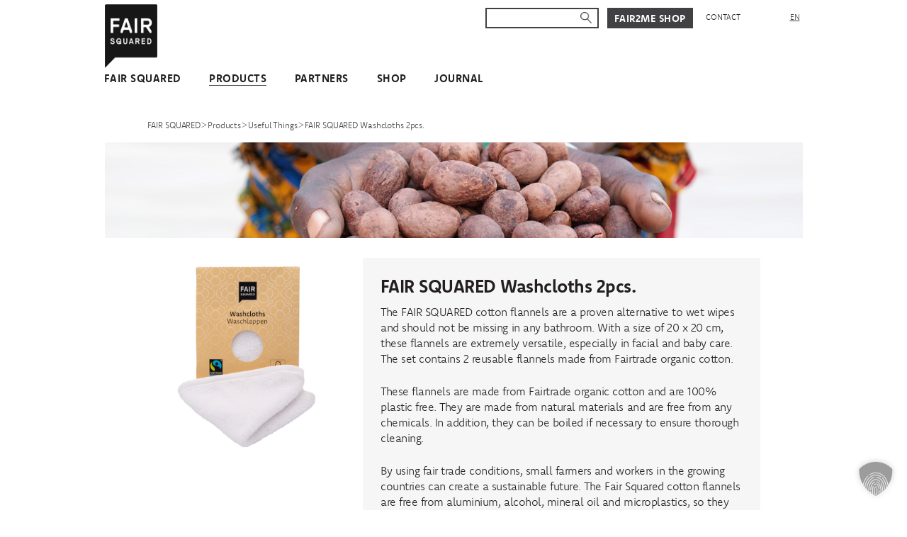

--- FILE ---
content_type: text/html; charset=UTF-8
request_url: https://www.fairsquared.com/en/p/fair-squared-washcloths-2pcs/
body_size: 9250
content:
<!DOCTYPE html>
<html lang="en-US" class="no-js">
<head>
<title>FAIR SQUARED Washcloths 2pcs. | FAIR SQUARED</title>
<meta charset="UTF-8" />
<meta name="viewport" content="width=device-width, initial-scale=1, shrink-to-fit=no">
<link rel="profile" href="http://gmpg.org/xfn/11" />
<!-- Start Favicon -->
<link rel="apple-touch-icon" sizes="180x180" href="https://www.fairsquared.com/wp-content/themes/fairtheme/img/favicon/apple-touch-icon.png">
<link rel="icon" type="image/png" sizes="32x32" href="https://www.fairsquared.com/wp-content/themes/fairtheme/img/favicon/favicon-32x32.png">
<link rel="icon" type="image/png" sizes="16x16" href="https://www.fairsquared.com/wp-content/themes/fairtheme/img/favicon/favicon-16x16.png">
<link rel="manifest" href="https://www.fairsquared.com/wp-content/themes/fairtheme/img/favicon/site.webmanifest">
<link rel="mask-icon" href="https://www.fairsquared.com/wp-content/themes/fairtheme/img/favicon/safari-pinned-tab.svg" color="#5bbad5">
<meta name="msapplication-TileColor" content="#da532c">
<meta name="theme-color" content="#ffffff">
<!-- End Favicon -->
<link rel="alternate" hreflang="en" href="https://www.fairsquared.com/en/p/fair-squared-washcloths-2pcs/" />
<!-- The SEO Framework by Sybre Waaijer -->
<meta name="robots" content="max-snippet:-1,max-image-preview:standard,max-video-preview:-1" />
<link rel="canonical" href="https://www.fairsquared.com/en/p/fair-squared-washcloths-2pcs/" />
<meta property="og:type" content="article" />
<meta property="og:locale" content="en_US" />
<meta property="og:site_name" content="FAIR SQUARED" />
<meta property="og:title" content="FAIR SQUARED Washcloths 2pcs. | FAIR SQUARED" />
<meta property="og:url" content="https://www.fairsquared.com/en/p/fair-squared-washcloths-2pcs/" />
<meta property="og:image" content="https://www.fairsquared.com/wp-content/uploads/2023/09/4910295_4_FairSquared_Waschlappen_c.jpg" />
<meta property="og:image:width" content="1500" />
<meta property="og:image:height" content="1500" />
<meta property="article:published_time" content="2023-10-18T09:25:39+00:00" />
<meta property="article:modified_time" content="2025-05-07T10:56:31+00:00" />
<meta name="twitter:card" content="summary_large_image" />
<meta name="twitter:title" content="FAIR SQUARED Washcloths 2pcs. | FAIR SQUARED" />
<meta name="twitter:image" content="https://www.fairsquared.com/wp-content/uploads/2023/09/4910295_4_FairSquared_Waschlappen_c.jpg" />
<script type="application/ld+json">{"@context":"https://schema.org","@graph":[{"@type":"WebSite","@id":"https://www.fairsquared.com/en/#/schema/WebSite","url":"https://www.fairsquared.com/en/","name":"FAIR SQUARED","inLanguage":"en-US","potentialAction":{"@type":"SearchAction","target":{"@type":"EntryPoint","urlTemplate":"https://www.fairsquared.com/en/search/{search_term_string}/"},"query-input":"required name=search_term_string"},"publisher":{"@type":"Organization","@id":"https://www.fairsquared.com/en/#/schema/Organization","name":"FAIR SQUARED","url":"https://www.fairsquared.com/en/"}},{"@type":"WebPage","@id":"https://www.fairsquared.com/en/p/fair-squared-washcloths-2pcs/","url":"https://www.fairsquared.com/en/p/fair-squared-washcloths-2pcs/","name":"FAIR SQUARED Washcloths 2pcs. | FAIR SQUARED","inLanguage":"en-US","isPartOf":{"@id":"https://www.fairsquared.com/en/#/schema/WebSite"},"breadcrumb":{"@type":"BreadcrumbList","@id":"https://www.fairsquared.com/en/#/schema/BreadcrumbList","itemListElement":[{"@type":"ListItem","position":1,"item":"https://www.fairsquared.com/en/","name":"FAIR SQUARED"},{"@type":"ListItem","position":2,"item":"https://www.fairsquared.com/en/p/","name":"Archives: Produkte"},{"@type":"ListItem","position":3,"item":"https://www.fairsquared.com/en/products/useful-things/","name":"Product Category: Useful Things"},{"@type":"ListItem","position":4,"name":"FAIR SQUARED Washcloths 2pcs."}]},"potentialAction":{"@type":"ReadAction","target":"https://www.fairsquared.com/en/p/fair-squared-washcloths-2pcs/"},"datePublished":"2023-10-18T09:25:39+00:00","dateModified":"2025-05-07T10:56:31+00:00","author":{"@type":"Person","@id":"https://www.fairsquared.com/en/#/schema/Person/63778f15fbc8e25bd20d9f0a47ffec81","name":"Hallo Admin"}}]}</script>
<!-- / The SEO Framework by Sybre Waaijer | 14.28ms meta | 6.53ms boot -->
<!-- <link rel='stylesheet' id='wp-block-library-css' href='https://www.fairsquared.com/wp-includes/css/dist/block-library/style.min.css?ver=6.8.3' type='text/css' media='all' /> -->
<link rel="stylesheet" type="text/css" href="//www.fairsquared.com/wp-content/cache/wpfc-minified/144yee20/abr0w.css" media="all"/>
<style id='classic-theme-styles-inline-css' type='text/css'>
/*! This file is auto-generated */
.wp-block-button__link{color:#fff;background-color:#32373c;border-radius:9999px;box-shadow:none;text-decoration:none;padding:calc(.667em + 2px) calc(1.333em + 2px);font-size:1.125em}.wp-block-file__button{background:#32373c;color:#fff;text-decoration:none}
</style>
<style id='global-styles-inline-css' type='text/css'>
:root{--wp--preset--aspect-ratio--square: 1;--wp--preset--aspect-ratio--4-3: 4/3;--wp--preset--aspect-ratio--3-4: 3/4;--wp--preset--aspect-ratio--3-2: 3/2;--wp--preset--aspect-ratio--2-3: 2/3;--wp--preset--aspect-ratio--16-9: 16/9;--wp--preset--aspect-ratio--9-16: 9/16;--wp--preset--gradient--vivid-cyan-blue-to-vivid-purple: linear-gradient(135deg,rgba(6,147,227,1) 0%,rgb(155,81,224) 100%);--wp--preset--gradient--light-green-cyan-to-vivid-green-cyan: linear-gradient(135deg,rgb(122,220,180) 0%,rgb(0,208,130) 100%);--wp--preset--gradient--luminous-vivid-amber-to-luminous-vivid-orange: linear-gradient(135deg,rgba(252,185,0,1) 0%,rgba(255,105,0,1) 100%);--wp--preset--gradient--luminous-vivid-orange-to-vivid-red: linear-gradient(135deg,rgba(255,105,0,1) 0%,rgb(207,46,46) 100%);--wp--preset--gradient--very-light-gray-to-cyan-bluish-gray: linear-gradient(135deg,rgb(238,238,238) 0%,rgb(169,184,195) 100%);--wp--preset--gradient--cool-to-warm-spectrum: linear-gradient(135deg,rgb(74,234,220) 0%,rgb(151,120,209) 20%,rgb(207,42,186) 40%,rgb(238,44,130) 60%,rgb(251,105,98) 80%,rgb(254,248,76) 100%);--wp--preset--gradient--blush-light-purple: linear-gradient(135deg,rgb(255,206,236) 0%,rgb(152,150,240) 100%);--wp--preset--gradient--blush-bordeaux: linear-gradient(135deg,rgb(254,205,165) 0%,rgb(254,45,45) 50%,rgb(107,0,62) 100%);--wp--preset--gradient--luminous-dusk: linear-gradient(135deg,rgb(255,203,112) 0%,rgb(199,81,192) 50%,rgb(65,88,208) 100%);--wp--preset--gradient--pale-ocean: linear-gradient(135deg,rgb(255,245,203) 0%,rgb(182,227,212) 50%,rgb(51,167,181) 100%);--wp--preset--gradient--electric-grass: linear-gradient(135deg,rgb(202,248,128) 0%,rgb(113,206,126) 100%);--wp--preset--gradient--midnight: linear-gradient(135deg,rgb(2,3,129) 0%,rgb(40,116,252) 100%);--wp--preset--font-size--small: 13px;--wp--preset--font-size--medium: 20px;--wp--preset--font-size--large: 36px;--wp--preset--font-size--x-large: 42px;--wp--preset--spacing--20: 0.44rem;--wp--preset--spacing--30: 0.67rem;--wp--preset--spacing--40: 1rem;--wp--preset--spacing--50: 1.5rem;--wp--preset--spacing--60: 2.25rem;--wp--preset--spacing--70: 3.38rem;--wp--preset--spacing--80: 5.06rem;--wp--preset--shadow--natural: 6px 6px 9px rgba(0, 0, 0, 0.2);--wp--preset--shadow--deep: 12px 12px 50px rgba(0, 0, 0, 0.4);--wp--preset--shadow--sharp: 6px 6px 0px rgba(0, 0, 0, 0.2);--wp--preset--shadow--outlined: 6px 6px 0px -3px rgba(255, 255, 255, 1), 6px 6px rgba(0, 0, 0, 1);--wp--preset--shadow--crisp: 6px 6px 0px rgba(0, 0, 0, 1);}:where(.is-layout-flex){gap: 0.5em;}:where(.is-layout-grid){gap: 0.5em;}body .is-layout-flex{display: flex;}.is-layout-flex{flex-wrap: wrap;align-items: center;}.is-layout-flex > :is(*, div){margin: 0;}body .is-layout-grid{display: grid;}.is-layout-grid > :is(*, div){margin: 0;}:where(.wp-block-columns.is-layout-flex){gap: 2em;}:where(.wp-block-columns.is-layout-grid){gap: 2em;}:where(.wp-block-post-template.is-layout-flex){gap: 1.25em;}:where(.wp-block-post-template.is-layout-grid){gap: 1.25em;}.has-vivid-cyan-blue-to-vivid-purple-gradient-background{background: var(--wp--preset--gradient--vivid-cyan-blue-to-vivid-purple) !important;}.has-light-green-cyan-to-vivid-green-cyan-gradient-background{background: var(--wp--preset--gradient--light-green-cyan-to-vivid-green-cyan) !important;}.has-luminous-vivid-amber-to-luminous-vivid-orange-gradient-background{background: var(--wp--preset--gradient--luminous-vivid-amber-to-luminous-vivid-orange) !important;}.has-luminous-vivid-orange-to-vivid-red-gradient-background{background: var(--wp--preset--gradient--luminous-vivid-orange-to-vivid-red) !important;}.has-very-light-gray-to-cyan-bluish-gray-gradient-background{background: var(--wp--preset--gradient--very-light-gray-to-cyan-bluish-gray) !important;}.has-cool-to-warm-spectrum-gradient-background{background: var(--wp--preset--gradient--cool-to-warm-spectrum) !important;}.has-blush-light-purple-gradient-background{background: var(--wp--preset--gradient--blush-light-purple) !important;}.has-blush-bordeaux-gradient-background{background: var(--wp--preset--gradient--blush-bordeaux) !important;}.has-luminous-dusk-gradient-background{background: var(--wp--preset--gradient--luminous-dusk) !important;}.has-pale-ocean-gradient-background{background: var(--wp--preset--gradient--pale-ocean) !important;}.has-electric-grass-gradient-background{background: var(--wp--preset--gradient--electric-grass) !important;}.has-midnight-gradient-background{background: var(--wp--preset--gradient--midnight) !important;}.has-small-font-size{font-size: var(--wp--preset--font-size--small) !important;}.has-medium-font-size{font-size: var(--wp--preset--font-size--medium) !important;}.has-large-font-size{font-size: var(--wp--preset--font-size--large) !important;}.has-x-large-font-size{font-size: var(--wp--preset--font-size--x-large) !important;}
:where(.wp-block-post-template.is-layout-flex){gap: 1.25em;}:where(.wp-block-post-template.is-layout-grid){gap: 1.25em;}
:where(.wp-block-columns.is-layout-flex){gap: 2em;}:where(.wp-block-columns.is-layout-grid){gap: 2em;}
:root :where(.wp-block-pullquote){font-size: 1.5em;line-height: 1.6;}
</style>
<!-- <link rel='stylesheet' id='wpsl-styles-css' href='https://www.fairsquared.com/wp-content/plugins/wp-store-locator/css/styles.min.css?ver=2.2.261' type='text/css' media='all' /> -->
<!-- <link rel='stylesheet' id='wpml-legacy-horizontal-list-0-css' href='https://www.fairsquared.com/wp-content/plugins/sitepress-multilingual-cms/templates/language-switchers/legacy-list-horizontal/style.min.css?ver=1' type='text/css' media='all' /> -->
<link rel="stylesheet" type="text/css" href="//www.fairsquared.com/wp-content/cache/wpfc-minified/2p2edhjx/abr0w.css" media="all"/>
<style id='wpml-legacy-horizontal-list-0-inline-css' type='text/css'>
.wpml-ls-sidebars-widget_1 .wpml-ls-current-language > a {color:#414042;}
</style>
<!-- <link rel='stylesheet' id='style-css' href='https://www.fairsquared.com/wp-content/themes/fairtheme/css/main.css?ver=211120250637' type='text/css' media='all' /> -->
<!-- <link rel='stylesheet' id='borlabs-cookie-custom-css' href='https://www.fairsquared.com/wp-content/cache/borlabs-cookie/1/borlabs-cookie-1-en.css?ver=3.3.19-55' type='text/css' media='all' /> -->
<!-- <link rel='stylesheet' id='malinky-ajax-pagination-css' href='https://www.fairsquared.com/wp-content/plugins/malinky-ajax-pagination/css/style.css' type='text/css' media='all' /> -->
<link rel="stylesheet" type="text/css" href="//www.fairsquared.com/wp-content/cache/wpfc-minified/8ldb31fg/abr0w.css" media="all"/>
<script src='//www.fairsquared.com/wp-content/cache/wpfc-minified/6vrittji/abr0w.js' type="text/javascript"></script>
<!-- <script type="text/javascript" src="https://www.fairsquared.com/wp-includes/js/jquery/jquery.min.js?ver=3.7.1" id="jquery-core-js"></script> -->
<!-- <script type="text/javascript" src="https://www.fairsquared.com/wp-includes/js/jquery/jquery-migrate.min.js?ver=3.4.1" id="jquery-migrate-js"></script> -->
<script data-no-optimize="1" data-no-minify="1" data-cfasync="false" type="text/javascript" src="https://www.fairsquared.com/wp-content/cache/borlabs-cookie/1/borlabs-cookie-config-en.json.js?ver=3.3.19-56" id="borlabs-cookie-config-js"></script>
<link rel="https://api.w.org/" href="https://www.fairsquared.com/en/wp-json/" /><link rel="alternate" title="JSON" type="application/json" href="https://www.fairsquared.com/en/wp-json/wp/v2/produkte/16196" /><link rel="EditURI" type="application/rsd+xml" title="RSD" href="https://www.fairsquared.com/xmlrpc.php?rsd" />
<link rel="alternate" title="oEmbed (JSON)" type="application/json+oembed" href="https://www.fairsquared.com/en/wp-json/oembed/1.0/embed?url=https%3A%2F%2Fwww.fairsquared.com%2Fen%2Fp%2Ffair-squared-washcloths-2pcs%2F" />
<link rel="alternate" title="oEmbed (XML)" type="text/xml+oembed" href="https://www.fairsquared.com/en/wp-json/oembed/1.0/embed?url=https%3A%2F%2Fwww.fairsquared.com%2Fen%2Fp%2Ffair-squared-washcloths-2pcs%2F&#038;format=xml" />
<meta name="generator" content="WPML ver:4.8.5 stt:1,4,3;" />
<script data-borlabs-cookie-script-blocker-ignore>
if ('0' === '1' && ('0' === '1' || '1' === '1')) {
window['gtag_enable_tcf_support'] = true;
}
window.dataLayer = window.dataLayer || [];
if (typeof gtag !== 'function') {
function gtag() {
dataLayer.push(arguments);
}
}
gtag('set', 'developer_id.dYjRjMm', true);
if ('0' === '1' || '1' === '1') {
if (window.BorlabsCookieGoogleConsentModeDefaultSet !== true) {
let getCookieValue = function (name) {
return document.cookie.match('(^|;)\\s*' + name + '\\s*=\\s*([^;]+)')?.pop() || '';
};
let cookieValue = getCookieValue('borlabs-cookie-gcs');
let consentsFromCookie = {};
if (cookieValue !== '') {
consentsFromCookie = JSON.parse(decodeURIComponent(cookieValue));
}
let defaultValues = {
'ad_storage': 'denied',
'ad_user_data': 'denied',
'ad_personalization': 'denied',
'analytics_storage': 'denied',
'functionality_storage': 'denied',
'personalization_storage': 'denied',
'security_storage': 'denied',
'wait_for_update': 500,
};
gtag('consent', 'default', { ...defaultValues, ...consentsFromCookie });
}
window.BorlabsCookieGoogleConsentModeDefaultSet = true;
let borlabsCookieConsentChangeHandler = function () {
window.dataLayer = window.dataLayer || [];
if (typeof gtag !== 'function') { function gtag(){dataLayer.push(arguments);} }
let getCookieValue = function (name) {
return document.cookie.match('(^|;)\\s*' + name + '\\s*=\\s*([^;]+)')?.pop() || '';
};
let cookieValue = getCookieValue('borlabs-cookie-gcs');
let consentsFromCookie = {};
if (cookieValue !== '') {
consentsFromCookie = JSON.parse(decodeURIComponent(cookieValue));
}
consentsFromCookie.analytics_storage = BorlabsCookie.Consents.hasConsent('google-analytics') ? 'granted' : 'denied';
BorlabsCookie.CookieLibrary.setCookie(
'borlabs-cookie-gcs',
JSON.stringify(consentsFromCookie),
BorlabsCookie.Settings.automaticCookieDomainAndPath.value ? '' : BorlabsCookie.Settings.cookieDomain.value,
BorlabsCookie.Settings.cookiePath.value,
BorlabsCookie.Cookie.getPluginCookie().expires,
BorlabsCookie.Settings.cookieSecure.value,
BorlabsCookie.Settings.cookieSameSite.value
);
}
document.addEventListener('borlabs-cookie-consent-saved', borlabsCookieConsentChangeHandler);
document.addEventListener('borlabs-cookie-handle-unblock', borlabsCookieConsentChangeHandler);
}
if ('0' === '1') {
gtag("js", new Date());
gtag("config", "G-SDV4XHFSZ3", {"anonymize_ip": true});
(function (w, d, s, i) {
var f = d.getElementsByTagName(s)[0],
j = d.createElement(s);
j.async = true;
j.src =
"https://www.googletagmanager.com/gtag/js?id=" + i;
f.parentNode.insertBefore(j, f);
})(window, document, "script", "G-SDV4XHFSZ3");
}
</script>		
</head>
<body class="wp-singular produkte-template-default single single-produkte postid-16196 wp-theme-fairtheme">
<div id="jump">
<a href="#navigation">Zum Hauptmenü</a>
<a href="#content">Zum Inhalt</a>
</div>
<div id="wrap" class="inner">
<header id="header">
<div class="container">
<div class="row">
<div class="col-12 col-lg-6 col-xl-9">
<div class="logo">
<a href="https://www.fairsquared.com/en/" title="Zur Startseite">
<img src="https://www.fairsquared.com/wp-content/themes/fairtheme/img/logo-fair-squared.png" alt="Logo FAIR SQUARED">	
</a>	
</div>
<div id="navigation">
<div class="container">
<div class="row">
<div class="col-12">
<nav class="navbar navbar-expand-lg">
<a class="sr-only" href="#content">Navigation überspringen</a>
<div class="navbar-header">
<button class="navbar-toggler" type="button" data-toggle="collapse" data-target="#navbar-main" aria-controls="navbar-main" aria-expanded="false" aria-label="Zum Hauptmenü">
<span class="icon">
<span class="icon-bar"></span>
<span class="icon-bar"></span>
<span class="icon-bar"></span>
</span>
</button>
</div> 	
<div class="collapse navbar-collapse" id="navbar-main">
<div class="menu-hauptmenue-container"><ul id="menu-hauptmenue" class="nav navbar-nav"><li itemscope="itemscope" itemtype="https://www.schema.org/SiteNavigationElement" id="menu-item-53" class="menu-item menu-item-type-post_type menu-item-object-page menu-item-has-children dropdown menu-item-53 nav-item"><a title="FAIR SQUARED" href="https://www.fairsquared.com/en/fair-squared/" data-hover="dropdown" aria-haspopup="true" aria-expanded="false" id="menu-item-dropdown-53">FAIR SQUARED</a>
<ul class="dropdown-menu" aria-labelledby="menu-item-dropdown-53" role="menu">
<li itemscope="itemscope" itemtype="https://www.schema.org/SiteNavigationElement" id="menu-item-54" class="menu-item menu-item-type-post_type menu-item-object-page menu-item-54 nav-item"><a title="About us" href="https://www.fairsquared.com/en/fair-squared/about-us/">About us</a></li>
<li itemscope="itemscope" itemtype="https://www.schema.org/SiteNavigationElement" id="menu-item-55" class="menu-item menu-item-type-post_type menu-item-object-page menu-item-55 nav-item"><a title="History" href="https://www.fairsquared.com/en/fair-squared/history/">History</a></li>
<li itemscope="itemscope" itemtype="https://www.schema.org/SiteNavigationElement" id="menu-item-60" class="menu-item menu-item-type-post_type menu-item-object-page menu-item-60 nav-item"><a title="Zero Waste" href="https://www.fairsquared.com/en/fair-squared/zerowaste/">Zero Waste</a></li>
<li itemscope="itemscope" itemtype="https://www.schema.org/SiteNavigationElement" id="menu-item-7215" class="menu-item menu-item-type-post_type menu-item-object-page menu-item-7215 nav-item"><a title="FAIR SQUARED Guides" href="https://www.fairsquared.com/en/fair-squared/fair-squared-guides/">FAIR SQUARED Guides</a></li>
<li itemscope="itemscope" itemtype="https://www.schema.org/SiteNavigationElement" id="menu-item-58" class="menu-item menu-item-type-post_type menu-item-object-page menu-item-58 nav-item"><a title="FAQ" href="https://www.fairsquared.com/en/fair-squared/faq/">FAQ</a></li>
</ul>
</li>
<li itemscope="itemscope" itemtype="https://www.schema.org/SiteNavigationElement" id="menu-item-59" class="menu-item menu-item-type-post_type menu-item-object-page menu-item-has-children dropdown menu-item-59 nav-item"><a title="Products" href="https://www.fairsquared.com/en/products/" data-hover="dropdown" aria-haspopup="true" aria-expanded="false" id="menu-item-dropdown-59">Products</a>
<ul class="dropdown-menu" aria-labelledby="menu-item-dropdown-59" role="menu">
<li itemscope="itemscope" itemtype="https://www.schema.org/SiteNavigationElement" id="menu-item-176" class="menu-item menu-item-type-taxonomy menu-item-object-produktkategorien menu-item-176 nav-item"><a title="Condoms" href="https://www.fairsquared.com/en/products/condoms/">Condoms</a></li>
<li itemscope="itemscope" itemtype="https://www.schema.org/SiteNavigationElement" id="menu-item-173" class="menu-item menu-item-type-taxonomy menu-item-object-produktkategorien menu-item-has-children dropdown menu-item-173 nav-item"><a title="Menstruation" href="https://www.fairsquared.com/en/products/menstruation/">Menstruation</a>
<ul class="dropdown-menu" aria-labelledby="menu-item-dropdown-59" role="menu">
<li itemscope="itemscope" itemtype="https://www.schema.org/SiteNavigationElement" id="menu-item-174" class="menu-item menu-item-type-taxonomy menu-item-object-produktkategorien menu-item-174 nav-item"><a title="Period Cup" href="https://www.fairsquared.com/en/products/period-cup/">Period Cup</a></li>
</ul>
</li>
<li itemscope="itemscope" itemtype="https://www.schema.org/SiteNavigationElement" id="menu-item-19532" class="menu-item menu-item-type-taxonomy menu-item-object-produktkategorien menu-item-19532 nav-item"><a title="Beauty Bar" href="https://www.fairsquared.com/en/products/beauty-bar/">Beauty Bar</a></li>
<li itemscope="itemscope" itemtype="https://www.schema.org/SiteNavigationElement" id="menu-item-166" class="menu-item menu-item-type-taxonomy menu-item-object-produktkategorien menu-item-166 nav-item"><a title="Hands" href="https://www.fairsquared.com/en/products/hands/">Hands</a></li>
<li itemscope="itemscope" itemtype="https://www.schema.org/SiteNavigationElement" id="menu-item-169" class="menu-item menu-item-type-taxonomy menu-item-object-produktkategorien menu-item-has-children dropdown menu-item-169 nav-item"><a title="Body" href="https://www.fairsquared.com/en/products/body/">Body</a>
<ul class="dropdown-menu" aria-labelledby="menu-item-dropdown-59" role="menu">
<li itemscope="itemscope" itemtype="https://www.schema.org/SiteNavigationElement" id="menu-item-172" class="menu-item menu-item-type-taxonomy menu-item-object-produktkategorien menu-item-172 nav-item"><a title="Cleansing" href="https://www.fairsquared.com/en/products/cleansing-body/">Cleansing</a></li>
<li itemscope="itemscope" itemtype="https://www.schema.org/SiteNavigationElement" id="menu-item-171" class="menu-item menu-item-type-taxonomy menu-item-object-produktkategorien menu-item-171 nav-item"><a title="Care" href="https://www.fairsquared.com/en/products/care-body/">Care</a></li>
</ul>
</li>
<li itemscope="itemscope" itemtype="https://www.schema.org/SiteNavigationElement" id="menu-item-19559" class="menu-item menu-item-type-taxonomy menu-item-object-produktkategorien menu-item-has-children dropdown menu-item-19559 nav-item"><a title="Face" href="https://www.fairsquared.com/en/products/face/">Face</a>
<ul class="dropdown-menu" aria-labelledby="menu-item-dropdown-59" role="menu">
<li itemscope="itemscope" itemtype="https://www.schema.org/SiteNavigationElement" id="menu-item-19560" class="menu-item menu-item-type-taxonomy menu-item-object-produktkategorien menu-item-19560 nav-item"><a title="Care" href="https://www.fairsquared.com/en/products/care-face/">Care</a></li>
<li itemscope="itemscope" itemtype="https://www.schema.org/SiteNavigationElement" id="menu-item-19561" class="menu-item menu-item-type-taxonomy menu-item-object-produktkategorien menu-item-19561 nav-item"><a title="Cleansing" href="https://www.fairsquared.com/en/products/cleansing-face/">Cleansing</a></li>
</ul>
</li>
</ul>
</li>
<li itemscope="itemscope" itemtype="https://www.schema.org/SiteNavigationElement" id="menu-item-61" class="menu-item menu-item-type-post_type menu-item-object-page menu-item-has-children dropdown menu-item-61 nav-item"><a title="Partners" href="https://www.fairsquared.com/en/partners/" data-hover="dropdown" aria-haspopup="true" aria-expanded="false" id="menu-item-dropdown-61">Partners</a>
<ul class="dropdown-menu" aria-labelledby="menu-item-dropdown-61" role="menu">
<li itemscope="itemscope" itemtype="https://www.schema.org/SiteNavigationElement" id="menu-item-63" class="menu-item menu-item-type-post_type menu-item-object-page menu-item-63 nav-item"><a title="Certificates" href="https://www.fairsquared.com/en/partners/certificates/">Certificates</a></li>
<li itemscope="itemscope" itemtype="https://www.schema.org/SiteNavigationElement" id="menu-item-8468" class="menu-item menu-item-type-post_type menu-item-object-page menu-item-8468 nav-item"><a title="Partner Brands" href="https://www.fairsquared.com/en/partners/partner-brands/">Partner Brands</a></li>
<li itemscope="itemscope" itemtype="https://www.schema.org/SiteNavigationElement" id="menu-item-64" class="menu-item menu-item-type-post_type menu-item-object-page menu-item-64 nav-item"><a title="Friends" href="https://www.fairsquared.com/en/partners/friends/">Friends</a></li>
<li itemscope="itemscope" itemtype="https://www.schema.org/SiteNavigationElement" id="menu-item-18768" class="menu-item menu-item-type-post_type menu-item-object-page menu-item-18768 nav-item"><a title="Fair Squared affiliate programme" href="https://www.fairsquared.com/en/partners/fair-squared-affiliate-programme/">Fair Squared affiliate programme</a></li>
</ul>
</li>
<li itemscope="itemscope" itemtype="https://www.schema.org/SiteNavigationElement" id="menu-item-65" class="menu-item menu-item-type-post_type menu-item-object-page menu-item-65 nav-item"><a title="Shop" href="https://www.fairsquared.com/en/shop/">Shop</a></li>
<li itemscope="itemscope" itemtype="https://www.schema.org/SiteNavigationElement" id="menu-item-67" class="menu-item menu-item-type-post_type menu-item-object-page menu-item-67 nav-item"><a title="Journal" href="https://www.fairsquared.com/en/journal/">Journal</a></li>
</ul></div>											    <div class="d-lg-none">
<div class="nav-header">
<div class="menu-metamenue-rechts-oben-en-container"><ul id="menu-metamenue-rechts-oben-en" class="nav navbar-nav"><li itemscope="itemscope" itemtype="https://www.schema.org/SiteNavigationElement" id="menu-item-1369" class="menu-item menu-item-type-post_type menu-item-object-page menu-item-1369 nav-item"><a title="Contact" href="https://www.fairsquared.com/en/contact/">Contact</a></li>
</ul></div>										    		</div>
<div class="row-actions">
<div class="search">
<form role="search" method="get" id="searchform2" class="form form-search" action="https://www.fairsquared.com/en/">
<div class="form-group has-clear">
<label class="sr-only" for="s2">Suche</label>
<input value="" name="s" type="text" class="form-control" id="s2">
<span class="form-control-clear hidden"></span>
<button id="searchsubmit2" type="submit" class="btn-default"><span class="sr-only">Suche starten</span></button>
</div>
</form>
</div>
<div class="cta">
<a href="https://www.fair2.me/" class="btn" target="_blank">Fair2Me Shop</a>
</div>
</div>
</div>
</div>
</nav> 
</div>
</div>
</div>
</div>
</div>
<div class="col-12 col-lg-6 col-xl-3">
<div class="row-nav">
<div class="nav-header d-none d-lg-block">
<div class="menu-metamenue-rechts-oben-en-container"><ul id="menu-metamenue-rechts-oben-en-1" class="menu"><li class="menu-item menu-item-type-post_type menu-item-object-page menu-item-1369"><a href="https://www.fairsquared.com/en/contact/">Contact</a></li>
</ul></div>				    		</div>	
<div class="lang-switcher">
<div class="lang-switcher">
<div class="wpml-ls-sidebars-widget_1 wpml-ls wpml-ls-legacy-list-horizontal">
<ul role="menu"><li class="wpml-ls-slot-widget_1 wpml-ls-item wpml-ls-item-en wpml-ls-current-language wpml-ls-first-item wpml-ls-last-item wpml-ls-item-legacy-list-horizontal" role="none">
<a href="https://www.fairsquared.com/en/p/fair-squared-washcloths-2pcs/" class="wpml-ls-link" role="menuitem" >
<span class="wpml-ls-native" role="menuitem">EN</span></a>
</li></ul>
</div>
</div>					    	</div>
</div>
<div class="row-actions d-none d-lg-block">
<div class="search">
<form role="search" method="get" id="searchform1" class="form form-search" action="https://www.fairsquared.com/en/">
<div class="form-group has-clear">
<label class="sr-only" for="s1">Suche</label>
<input value="" name="s" type="text" class="form-control" id="s1">
<span class="form-control-clear hidden"></span>
<button id="searchsubmit1" type="submit" class="btn-default"><span class="sr-only">Suche starten</span></button>
</div>
</form>
</div>
<div class="cta">
<a href="https://www.fair2.me/" class="btn" target="_blank">Fair2Me Shop</a>
</div>
</div>
</div>
</div>
</div>  
</header>
<main id="content">
<div class="container">
<div class="row">
<div class="col-12">
<nav class="nav-breadcrumb">
<!-- Breadcrumb NavXT 7.4.1 -->
<span property="itemListElement" typeof="ListItem"><a property="item" typeof="WebPage" title="Go to FAIR SQUARED." href="https://www.fairsquared.com/en/" class="home" ><span property="name">FAIR SQUARED</span></a><meta property="position" content="1"></span>&gt;<span property="itemListElement" typeof="ListItem"><a property="item" typeof="WebPage" title="Go to Produkte." href="https://www.fairsquared.com/en/p/" class="archive post-produkte-archive" ><span property="name" class="langtitle" lang="de">Produkte</span><span property="name" class="langtitle" lang="en">Products</span><span property="name" class="langtitle" lang="fr">Produits</span></a><meta property="position" content="2"></span>&gt;<span property="itemListElement" typeof="ListItem"><a property="item" typeof="WebPage" title="Useful Things." href="https://www.fairsquared.com/en/products/useful-things/" class="taxonomy produktkategorien" ><span property="name">Useful Things</span><meta property="position" content="3"></a></span>&gt;<span class="post post-produkte current-item">FAIR SQUARED Washcloths 2pcs.</span>							</nav>
<div class="heroimage">
<figure class="wp-block-image">
<img src="https://www.fairsquared.com/wp-content/uploads/2020/01/HI_Rohstoffe.jpg" alt="" />
</figure>
</div>
<div class="maincontent">
<div class="wp-block-columns">
<div class="wp-block-column" style="flex-basis:33.33%">
<div class="image">
<figure class="wp-block-image">
<img src="https://www.fairsquared.com/wp-content/uploads/2023/09/4910295_4_FairSquared_Waschlappen_c.jpg" alt="" />
<figcaption></figcaption>
</figure>
</div>
</div>
<div class="wp-block-column" style="flex-basis:66.66%">
<h1>FAIR SQUARED Washcloths 2pcs.</h1>
<p>The FAIR SQUARED cotton flannels are a proven alternative to wet wipes and should not be missing in any bathroom. With a size of 20 x 20 cm, these flannels are extremely versatile, especially in facial and baby care. The set contains 2 reusable flannels made from Fairtrade organic cotton.</p>
<p>These flannels are made from Fairtrade organic cotton and are 100% plastic free. They are made from natural materials and are free from any chemicals. In addition, they can be boiled if necessary to ensure thorough cleaning.</p>
<p>By using fair trade conditions, small farmers and workers in the growing countries can create a sustainable future. The Fair Squared cotton flannels are free from aluminium, alcohol, mineral oil and microplastics, so they are not only good for the skin, but also for the environment.</p>
<div class="table-responsive">
<table class="table table-default"> 
<thead> 
<tr> 
<th class="th-1">Contents</th> 
<th class="th-2">Packaging</th> 
<th class="th-3">EAN - Code</th> 
</tr> 
</thead>   
<tbody> 
<tr> 
<td>2 Stück</td> 
<td></td> 
<td>4260365853772</td> 
</tr> 
</tbody> 
</table>
</div>	
</div>
</div>
<div class="link-shop">
<a href="https://fair2.me/en/natural-cosmetics/face/face-cleansing/770/fair-squared-washcloth-set-of-2?c=0" target="_blank" title="Externer Link zu Fair2Me">
<p>Order online here:</p>
<img src="https://www.fairsquared.com/wp-content/themes/fairtheme/img/logo-fair-2-me.png" alt="Logo Fair2Me">
</a>
</div>	
</div>
</div>
</div>
</div>
</main>					
			<footer id="footer">
<div class="row-contact">
<div class="container">
<div class="row">
<div class="col-12 col-md-4">
<div class="p1">
<p>FAIR SQUARED GmbH<br />
Hermann-Heinrich-Gossen-Straße 4<br />
50858 Köln<br />
Germany</p>
</div>
</div>
<div class="col-12 col-md-4">
<div class="p1">
<h2>Contact</h2>
<p>E-Mail: <a href="&#x6d;&#x61;&#x69;&#x6c;&#116;&#111;:in&#x66;&#x6f;&#x40;&#x66;&#97;&#105;rsq&#x75;&#x61;&#x72;&#x65;&#100;&#46;&#99;om">&#105;&#x6e;&#102;&#x6f;&#64;&#x66;&#97;&#x69;&#114;&#x73;&#113;&#x75;a&#x72;e&#x64;&#46;&#x63;o&#x6d;</a><br />
Phone: <a href="tel:+4922349296600">+49 (0) 2234 – 9296600</a><br />
Fax: +49 (0) 2234 – 9296690</p>
</div>
</div>
<div class="col-12 col-md-4">
<div class="p2">
<h2>FAIR2ME Newsletter</h2>
<p>Subscribe to our regularly released newsletter and be informed about the latest products and special offers.</p>
<p><a class="btn btn-primary" href="https://fair2.me/en/newsletter" target="_blank" rel="noreferrer noopener"><img loading="lazy" decoding="async" src="https://www.fairsquared.com/wp-content/themes/fairtheme/img/logo-fair-2-me.png" alt="Logo FAIR2ME" width="89" height="20" /><span class="text">Suscribe to newsletter</span></a></p>
</div>
</div>
</div>
</div>		
</div>
<div class="row-nav">
<div class="container">
<div class="row">
<div class="col-12">
<div class="body">
<p>&copy; 2018-2025 Fair Squared GmbH, Köln <span class="dot"></span> Alle Rechte vorbehalten <span class="dot v2"></span></p> 
<nav class="nav-footer">
<div class="menu-footermenue-en-container"><ul id="menu-footermenue-en" class="menu"><li id="menu-item-4389" class="menu-item menu-item-type-post_type menu-item-object-page menu-item-4389"><a href="https://www.fairsquared.com/en/catalogue/">Catalogue</a></li>
<li id="menu-item-1374" class="menu-item menu-item-type-post_type menu-item-object-page menu-item-1374"><a href="https://www.fairsquared.com/en/privacy-policy/">Privacy Policy</a></li>
<li id="menu-item-1375" class="menu-item menu-item-type-post_type menu-item-object-page menu-item-1375"><a href="https://www.fairsquared.com/en/cookie-settings/">Cookie Settings</a></li>
</ul></div>									</nav>	
</div>
</div>
</div>	
</div>			
</div>
</footer>	
</div> <!-- #wrap -->
<script type="speculationrules">
{"prefetch":[{"source":"document","where":{"and":[{"href_matches":"\/en\/*"},{"not":{"href_matches":["\/wp-*.php","\/wp-admin\/*","\/wp-content\/uploads\/*","\/wp-content\/*","\/wp-content\/plugins\/*","\/wp-content\/themes\/fairtheme\/*","\/en\/*\\?(.+)"]}},{"not":{"selector_matches":"a[rel~=\"nofollow\"]"}},{"not":{"selector_matches":".no-prefetch, .no-prefetch a"}}]},"eagerness":"conservative"}]}
</script>
<script type="module" src="https://www.fairsquared.com/wp-content/plugins/borlabs-cookie/assets/javascript/borlabs-cookie-prioritize.min.js?ver=3.3.19-56" id="borlabs-cookie-prioritize-js-module" data-cfasync="false" data-no-minify="1" data-no-optimize="1"></script>
<script type="module" src="https://www.fairsquared.com/wp-content/plugins/borlabs-cookie/assets/javascript/borlabs-cookie.min.js?ver=3.3.19" id="borlabs-cookie-core-js-module" data-cfasync="false" data-no-minify="1" data-no-optimize="1"></script>
<!--googleoff: all--><div data-nosnippet data-borlabs-cookie-consent-required='true' id='BorlabsCookieBox'></div><div id='BorlabsCookieWidget' class='brlbs-cmpnt-container'></div><!--googleon: all--><script type="text/javascript" src="https://www.fairsquared.com/wp-content/themes/fairtheme/js/vendor/bootstrap.min.js?ver=4.6.1" id="bootstrap-js"></script>
<script type="text/javascript" src="https://www.fairsquared.com/wp-content/themes/fairtheme/js/vendor/slick.min.js?ver=1.0.0" id="slick-js"></script>
<script type="text/javascript" src="https://www.fairsquared.com/wp-content/themes/fairtheme/js/main.js?ver=1.0.0" id="default-js"></script>
<script type="text/javascript" id="malinky-ajax-pagination-main-js-js-extra">
/* <![CDATA[ */
var malinkySettings = {"1":{"theme_defaults":"Twenty Sixteen","posts_wrapper":".cards-1","post_wrapper":".col-12","pagination_wrapper":".navigation","next_page_selector":".nav-links a.next","paging_type":"infinite-scroll","infinite_scroll_buffer":"20","ajax_loader":"<img src=\"https:\/\/www.fairsquared.com\/wp-content\/plugins\/malinky-ajax-pagination\/img\/loader.gif\" alt=\"AJAX Loader\" \/>","load_more_button_text":"Mehr laden","loading_more_posts_text":"Laden...","callback_function":""}};
/* ]]> */
</script>
<script type="text/javascript" src="https://www.fairsquared.com/wp-content/plugins/malinky-ajax-pagination/js/main.js" id="malinky-ajax-pagination-main-js-js"></script>
<template id="brlbs-cmpnt-cb-template-facebook-content-blocker">
<div class="brlbs-cmpnt-container brlbs-cmpnt-content-blocker brlbs-cmpnt-with-individual-styles" data-borlabs-cookie-content-blocker-id="facebook-content-blocker" data-borlabs-cookie-content=""><div class="brlbs-cmpnt-cb-preset-b brlbs-cmpnt-cb-facebook"> <div class="brlbs-cmpnt-cb-thumbnail" style="background-image: url('https://www.fairsquared.com/wp-content/uploads/borlabs-cookie/1/cb-facebook-main.png')"></div> <div class="brlbs-cmpnt-cb-main"> <div class="brlbs-cmpnt-cb-content"> <p class="brlbs-cmpnt-cb-description">You are currently viewing a placeholder content from <strong>Facebook</strong>. To access the actual content, click the button below. Please note that doing so will share data with third-party providers.</p> <a class="brlbs-cmpnt-cb-provider-toggle" href="#" data-borlabs-cookie-show-provider-information role="button">More Information</a> </div> <div class="brlbs-cmpnt-cb-buttons"> <a class="brlbs-cmpnt-cb-btn" href="#" data-borlabs-cookie-unblock role="button">Unblock content</a> <a class="brlbs-cmpnt-cb-btn" href="#" data-borlabs-cookie-accept-service role="button" style="display: inherit">Accept required service and unblock content</a> </div> </div> </div></div>
</template>
<script>
(function() {
const template = document.querySelector("#brlbs-cmpnt-cb-template-facebook-content-blocker");
const divsToInsertBlocker = document.querySelectorAll('div.fb-video[data-href*="//www.facebook.com/"], div.fb-post[data-href*="//www.facebook.com/"]');
for (const div of divsToInsertBlocker) {
const blocked = template.content.cloneNode(true).querySelector('.brlbs-cmpnt-container');
blocked.dataset.borlabsCookieContent = btoa(unescape(encodeURIComponent(div.outerHTML)));
div.replaceWith(blocked);
}
})()
</script><template id="brlbs-cmpnt-cb-template-google-maps-wpsl">
<div class="brlbs-cmpnt-container brlbs-cmpnt-content-blocker brlbs-cmpnt-with-individual-styles" data-borlabs-cookie-content-blocker-id="google-maps-wpsl" data-borlabs-cookie-content=""><div class="brlbs-cmpnt-cb-preset-b brlbs-cmpnt-cb-google-maps-wpsl"> <div class="brlbs-cmpnt-cb-thumbnail" style="background-image: url('https://www.fairsquared.com/wp-content/uploads/borlabs-cookie/1/brlbs-cb-google-maps-main.png')"></div> <div class="brlbs-cmpnt-cb-main"> <div class="brlbs-cmpnt-cb-content"> <p class="brlbs-cmpnt-cb-description">You are currently viewing a placeholder content from <strong>Google Maps</strong>. To access the actual content, click the button below. Please note that doing so will share data with third-party providers.</p> <a class="brlbs-cmpnt-cb-provider-toggle" href="#" data-borlabs-cookie-show-provider-information role="button">More Information</a> </div> <div class="brlbs-cmpnt-cb-buttons"> <a class="brlbs-cmpnt-cb-btn" href="#" data-borlabs-cookie-unblock role="button">Unblock content</a> <a class="brlbs-cmpnt-cb-btn" href="#" data-borlabs-cookie-accept-service role="button" style="display: inherit">Accept required service and unblock content</a> </div> </div> </div></div>
</template>
<script>
(function() {
const template = document.querySelector("#brlbs-cmpnt-cb-template-google-maps-wpsl");
const divsToInsertBlocker = document.querySelectorAll('.wpsl-gmap-canvas');
for (const div of divsToInsertBlocker) {
const cb = template.content.cloneNode(true).querySelector('.brlbs-cmpnt-container');
div.appendChild(cb);
}
})()
</script><template id="brlbs-cmpnt-cb-template-instagram">
<div class="brlbs-cmpnt-container brlbs-cmpnt-content-blocker brlbs-cmpnt-with-individual-styles" data-borlabs-cookie-content-blocker-id="instagram" data-borlabs-cookie-content=""><div class="brlbs-cmpnt-cb-preset-b brlbs-cmpnt-cb-instagram"> <div class="brlbs-cmpnt-cb-thumbnail" style="background-image: url('https://www.fairsquared.com/wp-content/uploads/borlabs-cookie/1/cb-instagram-main.png')"></div> <div class="brlbs-cmpnt-cb-main"> <div class="brlbs-cmpnt-cb-content"> <p class="brlbs-cmpnt-cb-description">You are currently viewing a placeholder content from <strong>Instagram</strong>. To access the actual content, click the button below. Please note that doing so will share data with third-party providers.</p> <a class="brlbs-cmpnt-cb-provider-toggle" href="#" data-borlabs-cookie-show-provider-information role="button">More Information</a> </div> <div class="brlbs-cmpnt-cb-buttons"> <a class="brlbs-cmpnt-cb-btn" href="#" data-borlabs-cookie-unblock role="button">Unblock content</a> <a class="brlbs-cmpnt-cb-btn" href="#" data-borlabs-cookie-accept-service role="button" style="display: inherit">Accept required service and unblock content</a> </div> </div> </div></div>
</template>
<script>
(function() {
const template = document.querySelector("#brlbs-cmpnt-cb-template-instagram");
const divsToInsertBlocker = document.querySelectorAll('blockquote.instagram-media[data-instgrm-permalink*="instagram.com/"],blockquote.instagram-media[data-instgrm-version]');
for (const div of divsToInsertBlocker) {
const blocked = template.content.cloneNode(true).querySelector('.brlbs-cmpnt-container');
blocked.dataset.borlabsCookieContent = btoa(unescape(encodeURIComponent(div.outerHTML)));
div.replaceWith(blocked);
}
})()
</script><template id="brlbs-cmpnt-cb-template-x-alias-twitter-content-blocker">
<div class="brlbs-cmpnt-container brlbs-cmpnt-content-blocker brlbs-cmpnt-with-individual-styles" data-borlabs-cookie-content-blocker-id="x-alias-twitter-content-blocker" data-borlabs-cookie-content=""><div class="brlbs-cmpnt-cb-preset-b brlbs-cmpnt-cb-x"> <div class="brlbs-cmpnt-cb-thumbnail" style="background-image: url('https://www.fairsquared.com/wp-content/uploads/borlabs-cookie/1/cb-twitter-main.png')"></div> <div class="brlbs-cmpnt-cb-main"> <div class="brlbs-cmpnt-cb-content"> <p class="brlbs-cmpnt-cb-description">You are currently viewing a placeholder content from <strong>X</strong>. To access the actual content, click the button below. Please note that doing so will share data with third-party providers.</p> <a class="brlbs-cmpnt-cb-provider-toggle" href="#" data-borlabs-cookie-show-provider-information role="button">More Information</a> </div> <div class="brlbs-cmpnt-cb-buttons"> <a class="brlbs-cmpnt-cb-btn" href="#" data-borlabs-cookie-unblock role="button">Unblock content</a> <a class="brlbs-cmpnt-cb-btn" href="#" data-borlabs-cookie-accept-service role="button" style="display: inherit">Accept required service and unblock content</a> </div> </div> </div></div>
</template>
<script>
(function() {
const template = document.querySelector("#brlbs-cmpnt-cb-template-x-alias-twitter-content-blocker");
const divsToInsertBlocker = document.querySelectorAll('blockquote.twitter-tweet,blockquote.twitter-video');
for (const div of divsToInsertBlocker) {
const blocked = template.content.cloneNode(true).querySelector('.brlbs-cmpnt-container');
blocked.dataset.borlabsCookieContent = btoa(unescape(encodeURIComponent(div.outerHTML)));
div.replaceWith(blocked);
}
})()
</script>	</body>
</html><!-- WP Fastest Cache file was created in 0.443 seconds, on 20. January 2026 @ 13:46 -->

--- FILE ---
content_type: text/css
request_url: https://www.fairsquared.com/wp-content/cache/wpfc-minified/8ldb31fg/abr0w.css
body_size: 48409
content:
@charset "UTF-8";


@font-face {
font-family: "Komet";
font-style: normal;
font-weight: 200;
src: url(//www.fairsquared.com/wp-content/themes/fairtheme/fonts/kometpro-thin-webfont.woff2) format("woff2"), url(//www.fairsquared.com/wp-content/themes/fairtheme/fonts/kometpro-light-webfont.woff) format("woff");
}
@font-face {
font-family: "Komet";
font-style: italic;
font-weight: 200;
src: url(//www.fairsquared.com/wp-content/themes/fairtheme/fonts/kometpro-thinitalic-webfont.woff2) format("woff2"), url(//www.fairsquared.com/wp-content/themes/fairtheme/fonts/kometpro-lightitalic-webfont.woff) format("woff");
}
@font-face {
font-family: "Komet";
font-style: normal;
font-weight: 300;
src: url(//www.fairsquared.com/wp-content/themes/fairtheme/fonts/kometpro-light-webfont.woff2) format("woff2"), url(//www.fairsquared.com/wp-content/themes/fairtheme/fonts/kometpro-light-webfont.woff) format("woff");
}
@font-face {
font-family: "Komet";
font-style: italic;
font-weight: 300;
src: url(//www.fairsquared.com/wp-content/themes/fairtheme/fonts/kometpro-lightitalic-webfont.woff2) format("woff2"), url(//www.fairsquared.com/wp-content/themes/fairtheme/fonts/kometpro-lightitalic-webfont.woff) format("woff");
}
@font-face {
font-family: "Komet";
font-style: normal;
font-weight: 400;
src: url(//www.fairsquared.com/wp-content/themes/fairtheme/fonts/kometpro-regular-webfont.woff2) format("woff2"), url(//www.fairsquared.com/wp-content/themes/fairtheme/fonts/kometpro-regular-webfont.woff) format("woff");
}
@font-face {
font-family: "Komet";
font-style: italic;
font-weight: 400;
src: url(//www.fairsquared.com/wp-content/themes/fairtheme/fonts/kometpro-regularitalic-webfont.woff2) format("woff2"), url(//www.fairsquared.com/wp-content/themes/fairtheme/fonts/kometpro-regularitalic-webfont.woff) format("woff");
}
@font-face {
font-family: "Komet";
font-style: normal;
font-weight: 700;
src: url(//www.fairsquared.com/wp-content/themes/fairtheme/fonts/kometpro-bold-webfont.woff2) format("woff2"), url(//www.fairsquared.com/wp-content/themes/fairtheme/fonts/kometpro-bold-webfont.woff) format("woff");
}
@font-face {
font-family: "Komet";
font-style: normal;
font-weight: 900;
src: url(//www.fairsquared.com/wp-content/themes/fairtheme/fonts/kometpro-black-webfont.woff2) format("woff2"), url(//www.fairsquared.com/wp-content/themes/fairtheme/fonts/kometpro-black-webfont.woff) format("woff");
}     :root {
--blue: #007bff;
--indigo: #6610f2;
--purple: #6f42c1;
--pink: #e83e8c;
--red: #dc3545;
--orange: #fd7e14;
--yellow: #ffc107;
--green: #28a745;
--teal: #20c997;
--cyan: #17a2b8;
--white: #fff;
--gray: #6c757d;
--gray-dark: #343a40;
--primary: #007bff;
--secondary: #6c757d;
--success: #28a745;
--info: #17a2b8;
--warning: #ffc107;
--danger: #dc3545;
--light: #f8f9fa;
--dark: #343a40;
--breakpoint-xs: 0;
--breakpoint-sm: 576px;
--breakpoint-md: 768px;
--breakpoint-lg: 1011px;
--breakpoint-xl: 1300px;
--font-family-sans-serif: -apple-system, BlinkMacSystemFont, "Segoe UI", Roboto, "Helvetica Neue", Arial, "Noto Sans", sans-serif, "Apple Color Emoji", "Segoe UI Emoji", "Segoe UI Symbol", "Noto Color Emoji";
--font-family-monospace: SFMono-Regular, Menlo, Monaco, Consolas, "Liberation Mono", "Courier New", monospace;
}
*,
*::before,
*::after {
box-sizing: border-box;
}
html {
font-family: sans-serif;
line-height: 1.15;
-webkit-text-size-adjust: 100%;
-webkit-tap-highlight-color: rgba(0, 0, 0, 0);
}
article, aside, figcaption, figure, footer, header, hgroup, main, nav, section {
display: block;
}
body {
margin: 0;
font-family: "Komet", sans-serif;
font-size: 1.8rem;
font-weight: 300;
line-height: 1.42;
color: #231F20;
text-align: left;
background-color: #fff;
}
[tabindex="-1"]:focus {
outline: 0 !important;
}
hr {
box-sizing: content-box;
height: 0;
overflow: visible;
}
h1, h2, h3, h4, h5, h6 {
margin-top: 0;
margin-bottom: 0.5rem;
}
p {
margin-top: 0;
margin-bottom: 1rem;
}
abbr[title],
abbr[data-original-title] {
text-decoration: underline;
text-decoration: underline dotted;
cursor: help;
border-bottom: 0;
text-decoration-skip-ink: none;
}
address {
margin-bottom: 1rem;
font-style: normal;
line-height: inherit;
}
ol,
ul,
dl {
margin-top: 0;
margin-bottom: 1rem;
}
ol ol,
ul ul,
ol ul,
ul ol {
margin-bottom: 0;
}
dt {
font-weight: 700;
}
dd {
margin-bottom: 0.5rem;
margin-left: 0;
}
blockquote {
margin: 0 0 1rem;
}
b,
strong {
font-weight: bolder;
}
small {
font-size: 80%;
}
sub,
sup {
position: relative;
font-size: 75%;
line-height: 0;
vertical-align: baseline;
}
sub {
bottom: -0.25em;
}
sup {
top: -0.5em;
}
a {
color: #231F20;
text-decoration: none;
background-color: transparent;
}
a:hover {
color: #000;
text-decoration: none;
}
a:not([href]):not([tabindex]) {
color: inherit;
text-decoration: none;
}
a:not([href]):not([tabindex]):hover, a:not([href]):not([tabindex]):focus {
color: inherit;
text-decoration: none;
}
a:not([href]):not([tabindex]):focus {
outline: 0;
}
pre,
code,
kbd,
samp {
font-family: SFMono-Regular, Menlo, Monaco, Consolas, "Liberation Mono", "Courier New", monospace;
font-size: 1em;
}
pre {
margin-top: 0;
margin-bottom: 1rem;
overflow: auto;
}
figure {
margin: 0 0 1rem;
}
img {
vertical-align: middle;
border-style: none;
}
svg {
overflow: hidden;
vertical-align: middle;
}
table {
border-collapse: collapse;
}
caption {
padding-top: 0.75rem;
padding-bottom: 0.75rem;
color: #838383;
text-align: left;
caption-side: bottom;
}
th {
text-align: inherit;
}
label {
display: inline-block;
margin-bottom: 9px;
}
button {
border-radius: 0;
}
button:focus {
outline: 1px dotted;
outline: 5px auto -webkit-focus-ring-color;
}
input,
button,
select,
optgroup,
textarea {
margin: 0;
font-family: inherit;
font-size: inherit;
line-height: inherit;
}
button,
input {
overflow: visible;
}
button,
select {
text-transform: none;
}
select {
word-wrap: normal;
}
button,
[type=button],
[type=reset],
[type=submit] {
-webkit-appearance: button;
}
button:not(:disabled),
[type=button]:not(:disabled),
[type=reset]:not(:disabled),
[type=submit]:not(:disabled) {
cursor: pointer;
}
button::-moz-focus-inner,
[type=button]::-moz-focus-inner,
[type=reset]::-moz-focus-inner,
[type=submit]::-moz-focus-inner {
padding: 0;
border-style: none;
}
input[type=radio],
input[type=checkbox] {
box-sizing: border-box;
padding: 0;
}
input[type=date],
input[type=time],
input[type=datetime-local],
input[type=month] {
-webkit-appearance: listbox;
}
textarea {
overflow: auto;
resize: vertical;
}
fieldset {
min-width: 0;
padding: 0;
margin: 0;
border: 0;
}
legend {
display: block;
width: 100%;
max-width: 100%;
padding: 0;
margin-bottom: 0.5rem;
font-size: 1.5rem;
line-height: inherit;
color: inherit;
white-space: normal;
}
progress {
vertical-align: baseline;
}
[type=number]::-webkit-inner-spin-button,
[type=number]::-webkit-outer-spin-button {
height: auto;
}
[type=search] {
outline-offset: -2px;
-webkit-appearance: none;
}
[type=search]::-webkit-search-decoration {
-webkit-appearance: none;
}
::-webkit-file-upload-button {
font: inherit;
-webkit-appearance: button;
}
output {
display: inline-block;
}
summary {
display: list-item;
cursor: pointer;
}
template {
display: none;
}
[hidden] {
display: none !important;
}
h1, h2, h3, h4, h5, h6,
.h1, .h2, .h3, .h4, .h5, .h6 {
margin-bottom: 0.5rem;
font-family: "Komet", sans-serif;
font-weight: 400;
line-height: 1.2;
color: #231F20;
}
h1, .h1 {
font-size: 4.2rem;
}
h2, .h2 {
font-size: 3.2rem;
}
h3, .h3 {
font-size: 2.8rem;
}
h4, .h4 {
font-size: 2rem;
}
h5, .h5 {
font-size: 1.8rem;
}
h6, .h6 {
font-size: 1.8rem;
}
.lead {
font-size: 2.196rem;
font-weight: 500;
}
.display-1 {
font-size: 5.6rem;
font-weight: 300;
line-height: 1.2;
}
.display-2 {
font-size: 5rem;
font-weight: 300;
line-height: 1.2;
}
.display-3 {
font-size: 4.6rem;
font-weight: 300;
line-height: 1.2;
}
.display-4 {
font-size: 4rem;
font-weight: 300;
line-height: 1.2;
}
hr {
margin-top: 1rem;
margin-bottom: 1rem;
border: 0;
border-top: 1px solid #6D6E71;
}
small,
.small {
font-size: 77.78%;
font-weight: 400;
}
mark,
.mark {
padding: 0.2em;
background-color: #fcf8e3;
}
.list-unstyled {
padding-left: 0;
list-style: none;
}
.list-inline {
padding-left: 0;
list-style: none;
}
.list-inline-item {
display: inline-block;
}
.list-inline-item:not(:last-child) {
margin-right: 0.5rem;
}
.initialism {
font-size: 90%;
text-transform: uppercase;
}
.blockquote {
margin-bottom: 1rem;
font-size: 2.25rem;
}
.blockquote-footer {
display: block;
font-size: 77.78%;
color: #838383;
}
.blockquote-footer::before {
content: "— ";
}
.img-fluid {
max-width: 100%;
height: auto;
}
.img-thumbnail {
padding: 0.25rem;
background-color: #fff;
border: 1px solid #6D6E71;
max-width: 100%;
height: auto;
}
.figure {
display: inline-block;
}
.figure-img {
margin-bottom: 0.5rem;
line-height: 1;
}
.figure-caption {
font-size: 90%;
color: #838383;
}
code {
font-size: 87.5%;
color: #B0134F;
word-break: break-word;
}
a > code {
color: inherit;
}
kbd {
padding: 0.2rem 0.4rem;
font-size: 87.5%;
color: #fff;
background-color: #231F20;
}
kbd kbd {
padding: 0;
font-size: 100%;
font-weight: 700;
}
pre {
display: block;
font-size: 87.5%;
color: #231F20;
}
pre code {
font-size: inherit;
color: inherit;
word-break: normal;
}
.pre-scrollable {
max-height: 340px;
overflow-y: scroll;
}
.container {
width: 100%;
padding-right: 12.5px;
padding-left: 12.5px;
margin-right: auto;
margin-left: auto;
}
@media (min-width: 576px) {
.container {
max-width: 540px;
}
}
@media (min-width: 768px) {
.container {
max-width: 720px;
}
}
@media (min-width: 1011px) {
.container {
max-width: 1010px;
}
}
@media (min-width: 1300px) {
.container {
max-width: 1375px;
}
}
.container-fluid {
width: 100%;
padding-right: 12.5px;
padding-left: 12.5px;
margin-right: auto;
margin-left: auto;
}
.row {
display: flex;
flex-wrap: wrap;
margin-right: -12.5px;
margin-left: -12.5px;
}
.no-gutters {
margin-right: 0;
margin-left: 0;
}
.no-gutters > .col,
.no-gutters > [class*=col-] {
padding-right: 0;
padding-left: 0;
}
.col-xl,
.col-xl-auto, .col-xl-12, .col-xl-11, .col-xl-10, .col-xl-9, .col-xl-8, .col-xl-7, .col-xl-6, .col-xl-5, .col-xl-4, .col-xl-3, .col-xl-2, .col-xl-1, .col-lg,
.col-lg-auto, .col-lg-12, .col-lg-11, .col-lg-10, .col-lg-9, .col-lg-8, .col-lg-7, .col-lg-6, .col-lg-5, .col-lg-4, .col-lg-3, .col-lg-2, .col-lg-1, .col-md,
.col-md-auto, .col-md-12, .col-md-11, .col-md-10, .col-md-9, .col-md-8, .col-md-7, .col-md-6, .col-md-5, .col-md-4, .col-md-3, .col-md-2, .col-md-1, .col-sm,
.col-sm-auto, .col-sm-12, .col-sm-11, .col-sm-10, .col-sm-9, .col-sm-8, .col-sm-7, .col-sm-6, .col-sm-5, .col-sm-4, .col-sm-3, .col-sm-2, .col-sm-1, .col,
.col-auto, .col-12, .col-11, .col-10, .col-9, .col-8, .col-7, .col-6, .col-5, .col-4, .col-3, .col-2, .col-1 {
position: relative;
width: 100%;
padding-right: 12.5px;
padding-left: 12.5px;
}
.col {
flex-basis: 0;
flex-grow: 1;
max-width: 100%;
}
.col-auto {
flex: 0 0 auto;
width: auto;
max-width: 100%;
}
.col-1 {
flex: 0 0 8.3333333333%;
max-width: 8.3333333333%;
}
.col-2 {
flex: 0 0 16.6666666667%;
max-width: 16.6666666667%;
}
.col-3 {
flex: 0 0 25%;
max-width: 25%;
}
.col-4 {
flex: 0 0 33.3333333333%;
max-width: 33.3333333333%;
}
.col-5 {
flex: 0 0 41.6666666667%;
max-width: 41.6666666667%;
}
.col-6 {
flex: 0 0 50%;
max-width: 50%;
}
.col-7 {
flex: 0 0 58.3333333333%;
max-width: 58.3333333333%;
}
.col-8 {
flex: 0 0 66.6666666667%;
max-width: 66.6666666667%;
}
.col-9 {
flex: 0 0 75%;
max-width: 75%;
}
.col-10 {
flex: 0 0 83.3333333333%;
max-width: 83.3333333333%;
}
.col-11 {
flex: 0 0 91.6666666667%;
max-width: 91.6666666667%;
}
.col-12 {
flex: 0 0 100%;
max-width: 100%;
}
.order-first {
order: -1;
}
.order-last {
order: 13;
}
.order-0 {
order: 0;
}
.order-1 {
order: 1;
}
.order-2 {
order: 2;
}
.order-3 {
order: 3;
}
.order-4 {
order: 4;
}
.order-5 {
order: 5;
}
.order-6 {
order: 6;
}
.order-7 {
order: 7;
}
.order-8 {
order: 8;
}
.order-9 {
order: 9;
}
.order-10 {
order: 10;
}
.order-11 {
order: 11;
}
.order-12 {
order: 12;
}
.offset-1 {
margin-left: 8.3333333333%;
}
.offset-2 {
margin-left: 16.6666666667%;
}
.offset-3 {
margin-left: 25%;
}
.offset-4 {
margin-left: 33.3333333333%;
}
.offset-5 {
margin-left: 41.6666666667%;
}
.offset-6 {
margin-left: 50%;
}
.offset-7 {
margin-left: 58.3333333333%;
}
.offset-8 {
margin-left: 66.6666666667%;
}
.offset-9 {
margin-left: 75%;
}
.offset-10 {
margin-left: 83.3333333333%;
}
.offset-11 {
margin-left: 91.6666666667%;
}
@media (min-width: 576px) {
.col-sm {
flex-basis: 0;
flex-grow: 1;
max-width: 100%;
}
.col-sm-auto {
flex: 0 0 auto;
width: auto;
max-width: 100%;
}
.col-sm-1 {
flex: 0 0 8.3333333333%;
max-width: 8.3333333333%;
}
.col-sm-2 {
flex: 0 0 16.6666666667%;
max-width: 16.6666666667%;
}
.col-sm-3 {
flex: 0 0 25%;
max-width: 25%;
}
.col-sm-4 {
flex: 0 0 33.3333333333%;
max-width: 33.3333333333%;
}
.col-sm-5 {
flex: 0 0 41.6666666667%;
max-width: 41.6666666667%;
}
.col-sm-6 {
flex: 0 0 50%;
max-width: 50%;
}
.col-sm-7 {
flex: 0 0 58.3333333333%;
max-width: 58.3333333333%;
}
.col-sm-8 {
flex: 0 0 66.6666666667%;
max-width: 66.6666666667%;
}
.col-sm-9 {
flex: 0 0 75%;
max-width: 75%;
}
.col-sm-10 {
flex: 0 0 83.3333333333%;
max-width: 83.3333333333%;
}
.col-sm-11 {
flex: 0 0 91.6666666667%;
max-width: 91.6666666667%;
}
.col-sm-12 {
flex: 0 0 100%;
max-width: 100%;
}
.order-sm-first {
order: -1;
}
.order-sm-last {
order: 13;
}
.order-sm-0 {
order: 0;
}
.order-sm-1 {
order: 1;
}
.order-sm-2 {
order: 2;
}
.order-sm-3 {
order: 3;
}
.order-sm-4 {
order: 4;
}
.order-sm-5 {
order: 5;
}
.order-sm-6 {
order: 6;
}
.order-sm-7 {
order: 7;
}
.order-sm-8 {
order: 8;
}
.order-sm-9 {
order: 9;
}
.order-sm-10 {
order: 10;
}
.order-sm-11 {
order: 11;
}
.order-sm-12 {
order: 12;
}
.offset-sm-0 {
margin-left: 0;
}
.offset-sm-1 {
margin-left: 8.3333333333%;
}
.offset-sm-2 {
margin-left: 16.6666666667%;
}
.offset-sm-3 {
margin-left: 25%;
}
.offset-sm-4 {
margin-left: 33.3333333333%;
}
.offset-sm-5 {
margin-left: 41.6666666667%;
}
.offset-sm-6 {
margin-left: 50%;
}
.offset-sm-7 {
margin-left: 58.3333333333%;
}
.offset-sm-8 {
margin-left: 66.6666666667%;
}
.offset-sm-9 {
margin-left: 75%;
}
.offset-sm-10 {
margin-left: 83.3333333333%;
}
.offset-sm-11 {
margin-left: 91.6666666667%;
}
}
@media (min-width: 768px) {
.col-md {
flex-basis: 0;
flex-grow: 1;
max-width: 100%;
}
.col-md-auto {
flex: 0 0 auto;
width: auto;
max-width: 100%;
}
.col-md-1 {
flex: 0 0 8.3333333333%;
max-width: 8.3333333333%;
}
.col-md-2 {
flex: 0 0 16.6666666667%;
max-width: 16.6666666667%;
}
.col-md-3 {
flex: 0 0 25%;
max-width: 25%;
}
.col-md-4 {
flex: 0 0 33.3333333333%;
max-width: 33.3333333333%;
}
.col-md-5 {
flex: 0 0 41.6666666667%;
max-width: 41.6666666667%;
}
.col-md-6 {
flex: 0 0 50%;
max-width: 50%;
}
.col-md-7 {
flex: 0 0 58.3333333333%;
max-width: 58.3333333333%;
}
.col-md-8 {
flex: 0 0 66.6666666667%;
max-width: 66.6666666667%;
}
.col-md-9 {
flex: 0 0 75%;
max-width: 75%;
}
.col-md-10 {
flex: 0 0 83.3333333333%;
max-width: 83.3333333333%;
}
.col-md-11 {
flex: 0 0 91.6666666667%;
max-width: 91.6666666667%;
}
.col-md-12 {
flex: 0 0 100%;
max-width: 100%;
}
.order-md-first {
order: -1;
}
.order-md-last {
order: 13;
}
.order-md-0 {
order: 0;
}
.order-md-1 {
order: 1;
}
.order-md-2 {
order: 2;
}
.order-md-3 {
order: 3;
}
.order-md-4 {
order: 4;
}
.order-md-5 {
order: 5;
}
.order-md-6 {
order: 6;
}
.order-md-7 {
order: 7;
}
.order-md-8 {
order: 8;
}
.order-md-9 {
order: 9;
}
.order-md-10 {
order: 10;
}
.order-md-11 {
order: 11;
}
.order-md-12 {
order: 12;
}
.offset-md-0 {
margin-left: 0;
}
.offset-md-1 {
margin-left: 8.3333333333%;
}
.offset-md-2 {
margin-left: 16.6666666667%;
}
.offset-md-3 {
margin-left: 25%;
}
.offset-md-4 {
margin-left: 33.3333333333%;
}
.offset-md-5 {
margin-left: 41.6666666667%;
}
.offset-md-6 {
margin-left: 50%;
}
.offset-md-7 {
margin-left: 58.3333333333%;
}
.offset-md-8 {
margin-left: 66.6666666667%;
}
.offset-md-9 {
margin-left: 75%;
}
.offset-md-10 {
margin-left: 83.3333333333%;
}
.offset-md-11 {
margin-left: 91.6666666667%;
}
}
@media (min-width: 1011px) {
.col-lg {
flex-basis: 0;
flex-grow: 1;
max-width: 100%;
}
.col-lg-auto {
flex: 0 0 auto;
width: auto;
max-width: 100%;
}
.col-lg-1 {
flex: 0 0 8.3333333333%;
max-width: 8.3333333333%;
}
.col-lg-2 {
flex: 0 0 16.6666666667%;
max-width: 16.6666666667%;
}
.col-lg-3 {
flex: 0 0 25%;
max-width: 25%;
}
.col-lg-4 {
flex: 0 0 33.3333333333%;
max-width: 33.3333333333%;
}
.col-lg-5 {
flex: 0 0 41.6666666667%;
max-width: 41.6666666667%;
}
.col-lg-6 {
flex: 0 0 50%;
max-width: 50%;
}
.col-lg-7 {
flex: 0 0 58.3333333333%;
max-width: 58.3333333333%;
}
.col-lg-8 {
flex: 0 0 66.6666666667%;
max-width: 66.6666666667%;
}
.col-lg-9 {
flex: 0 0 75%;
max-width: 75%;
}
.col-lg-10 {
flex: 0 0 83.3333333333%;
max-width: 83.3333333333%;
}
.col-lg-11 {
flex: 0 0 91.6666666667%;
max-width: 91.6666666667%;
}
.col-lg-12 {
flex: 0 0 100%;
max-width: 100%;
}
.order-lg-first {
order: -1;
}
.order-lg-last {
order: 13;
}
.order-lg-0 {
order: 0;
}
.order-lg-1 {
order: 1;
}
.order-lg-2 {
order: 2;
}
.order-lg-3 {
order: 3;
}
.order-lg-4 {
order: 4;
}
.order-lg-5 {
order: 5;
}
.order-lg-6 {
order: 6;
}
.order-lg-7 {
order: 7;
}
.order-lg-8 {
order: 8;
}
.order-lg-9 {
order: 9;
}
.order-lg-10 {
order: 10;
}
.order-lg-11 {
order: 11;
}
.order-lg-12 {
order: 12;
}
.offset-lg-0 {
margin-left: 0;
}
.offset-lg-1 {
margin-left: 8.3333333333%;
}
.offset-lg-2 {
margin-left: 16.6666666667%;
}
.offset-lg-3 {
margin-left: 25%;
}
.offset-lg-4 {
margin-left: 33.3333333333%;
}
.offset-lg-5 {
margin-left: 41.6666666667%;
}
.offset-lg-6 {
margin-left: 50%;
}
.offset-lg-7 {
margin-left: 58.3333333333%;
}
.offset-lg-8 {
margin-left: 66.6666666667%;
}
.offset-lg-9 {
margin-left: 75%;
}
.offset-lg-10 {
margin-left: 83.3333333333%;
}
.offset-lg-11 {
margin-left: 91.6666666667%;
}
}
@media (min-width: 1300px) {
.col-xl {
flex-basis: 0;
flex-grow: 1;
max-width: 100%;
}
.col-xl-auto {
flex: 0 0 auto;
width: auto;
max-width: 100%;
}
.col-xl-1 {
flex: 0 0 8.3333333333%;
max-width: 8.3333333333%;
}
.col-xl-2 {
flex: 0 0 16.6666666667%;
max-width: 16.6666666667%;
}
.col-xl-3 {
flex: 0 0 25%;
max-width: 25%;
}
.col-xl-4 {
flex: 0 0 33.3333333333%;
max-width: 33.3333333333%;
}
.col-xl-5 {
flex: 0 0 41.6666666667%;
max-width: 41.6666666667%;
}
.col-xl-6 {
flex: 0 0 50%;
max-width: 50%;
}
.col-xl-7 {
flex: 0 0 58.3333333333%;
max-width: 58.3333333333%;
}
.col-xl-8 {
flex: 0 0 66.6666666667%;
max-width: 66.6666666667%;
}
.col-xl-9 {
flex: 0 0 75%;
max-width: 75%;
}
.col-xl-10 {
flex: 0 0 83.3333333333%;
max-width: 83.3333333333%;
}
.col-xl-11 {
flex: 0 0 91.6666666667%;
max-width: 91.6666666667%;
}
.col-xl-12 {
flex: 0 0 100%;
max-width: 100%;
}
.order-xl-first {
order: -1;
}
.order-xl-last {
order: 13;
}
.order-xl-0 {
order: 0;
}
.order-xl-1 {
order: 1;
}
.order-xl-2 {
order: 2;
}
.order-xl-3 {
order: 3;
}
.order-xl-4 {
order: 4;
}
.order-xl-5 {
order: 5;
}
.order-xl-6 {
order: 6;
}
.order-xl-7 {
order: 7;
}
.order-xl-8 {
order: 8;
}
.order-xl-9 {
order: 9;
}
.order-xl-10 {
order: 10;
}
.order-xl-11 {
order: 11;
}
.order-xl-12 {
order: 12;
}
.offset-xl-0 {
margin-left: 0;
}
.offset-xl-1 {
margin-left: 8.3333333333%;
}
.offset-xl-2 {
margin-left: 16.6666666667%;
}
.offset-xl-3 {
margin-left: 25%;
}
.offset-xl-4 {
margin-left: 33.3333333333%;
}
.offset-xl-5 {
margin-left: 41.6666666667%;
}
.offset-xl-6 {
margin-left: 50%;
}
.offset-xl-7 {
margin-left: 58.3333333333%;
}
.offset-xl-8 {
margin-left: 66.6666666667%;
}
.offset-xl-9 {
margin-left: 75%;
}
.offset-xl-10 {
margin-left: 83.3333333333%;
}
.offset-xl-11 {
margin-left: 91.6666666667%;
}
}
.table {
width: 100%;
margin-bottom: 1rem;
color: #231F20;
}
.table th,
.table td {
padding: 0.75rem;
vertical-align: top;
border-top: 1px solid #6D6E71;
}
.table thead th {
vertical-align: bottom;
border-bottom: 2px solid #6D6E71;
}
.table tbody + tbody {
border-top: 2px solid #6D6E71;
}
.table-sm th,
.table-sm td {
padding: 0.3rem;
}
.table-bordered {
border: 1px solid #6D6E71;
}
.table-bordered th,
.table-bordered td {
border: 1px solid #6D6E71;
}
.table-bordered thead th,
.table-bordered thead td {
border-bottom-width: 2px;
}
.table-borderless th,
.table-borderless td,
.table-borderless thead th,
.table-borderless tbody + tbody {
border: 0;
}
.table-striped tbody tr:nth-of-type(odd) {
background-color: rgba(0, 0, 0, 0.05);
}
.table-hover tbody tr:hover {
color: #231F20;
background-color: rgba(0, 0, 0, 0.075);
}
.table-primary,
.table-primary > th,
.table-primary > td {
background-color: rgb(183.6, 218.04, 255);
}
.table-primary th,
.table-primary td,
.table-primary thead th,
.table-primary tbody + tbody {
border-color: rgb(122.4, 186.36, 255);
}
.table-hover .table-primary:hover {
background-color: rgb(158.1, 204.84, 255);
}
.table-hover .table-primary:hover > td,
.table-hover .table-primary:hover > th {
background-color: rgb(158.1, 204.84, 255);
}
.table-secondary,
.table-secondary > th,
.table-secondary > td {
background-color: rgb(213.84, 216.36, 218.6);
}
.table-secondary th,
.table-secondary td,
.table-secondary thead th,
.table-secondary tbody + tbody {
border-color: rgb(178.56, 183.24, 187.4);
}
.table-hover .table-secondary:hover {
background-color: rgb(200.3075090253, 203.6560288809, 206.6324909747);
}
.table-hover .table-secondary:hover > td,
.table-hover .table-secondary:hover > th {
background-color: rgb(200.3075090253, 203.6560288809, 206.6324909747);
}
.table-success,
.table-success > th,
.table-success > td {
background-color: rgb(194.8, 230.36, 202.92);
}
.table-success th,
.table-success td,
.table-success thead th,
.table-success tbody + tbody {
border-color: rgb(143.2, 209.24, 158.28);
}
.table-hover .table-success:hover {
background-color: rgb(176.7059405941, 222.9540594059, 187.2665346535);
}
.table-hover .table-success:hover > td,
.table-hover .table-success:hover > th {
background-color: rgb(176.7059405941, 222.9540594059, 187.2665346535);
}
.table-info,
.table-info > th,
.table-info > td {
background-color: rgb(190.04, 228.96, 235.12);
}
.table-info th,
.table-info td,
.table-info thead th,
.table-info tbody + tbody {
border-color: rgb(134.36, 206.64, 218.08);
}
.table-hover .table-info:hover {
background-color: rgb(170.5152475248, 221.1332673267, 229.1447524752);
}
.table-hover .table-info:hover > td,
.table-hover .table-info:hover > th {
background-color: rgb(170.5152475248, 221.1332673267, 229.1447524752);
}
.table-warning,
.table-warning > th,
.table-warning > td {
background-color: rgb(255, 237.64, 185.56);
}
.table-warning th,
.table-warning td,
.table-warning thead th,
.table-warning tbody + tbody {
border-color: rgb(255, 222.76, 126.04);
}
.table-hover .table-warning:hover {
background-color: rgb(255, 231.265, 160.06);
}
.table-hover .table-warning:hover > td,
.table-hover .table-warning:hover > th {
background-color: rgb(255, 231.265, 160.06);
}
.table-danger,
.table-danger > th,
.table-danger > td {
background-color: rgb(245.2, 198.44, 202.92);
}
.table-danger th,
.table-danger td,
.table-danger thead th,
.table-danger tbody + tbody {
border-color: rgb(236.8, 149.96, 158.28);
}
.table-hover .table-danger:hover {
background-color: rgb(241.4341772152, 176.7058227848, 182.9073417722);
}
.table-hover .table-danger:hover > td,
.table-hover .table-danger:hover > th {
background-color: rgb(241.4341772152, 176.7058227848, 182.9073417722);
}
.table-light,
.table-light > th,
.table-light > td {
background-color: rgb(253.04, 253.32, 253.6);
}
.table-light th,
.table-light td,
.table-light thead th,
.table-light tbody + tbody {
border-color: rgb(251.36, 251.88, 252.4);
}
.table-hover .table-light:hover {
background-color: rgb(238.165, 240.57, 242.975);
}
.table-hover .table-light:hover > td,
.table-hover .table-light:hover > th {
background-color: rgb(238.165, 240.57, 242.975);
}
.table-dark,
.table-dark > th,
.table-dark > td {
background-color: rgb(198.16, 199.84, 201.52);
}
.table-dark th,
.table-dark td,
.table-dark thead th,
.table-dark tbody + tbody {
border-color: rgb(149.44, 152.56, 155.68);
}
.table-hover .table-dark:hover {
background-color: rgb(185.0216751269, 187.09, 189.1583248731);
}
.table-hover .table-dark:hover > td,
.table-hover .table-dark:hover > th {
background-color: rgb(185.0216751269, 187.09, 189.1583248731);
}
.table-active,
.table-active > th,
.table-active > td {
background-color: rgba(0, 0, 0, 0.075);
}
.table-hover .table-active:hover {
background-color: rgba(0, 0, 0, 0.075);
}
.table-hover .table-active:hover > td,
.table-hover .table-active:hover > th {
background-color: rgba(0, 0, 0, 0.075);
}
.table .thead-dark th {
color: #fff;
background-color: #414042;
border-color: rgb(84.125, 82.8307692308, 85.4192307692);
}
.table .thead-light th {
color: #757575;
background-color: #f6f6f6;
border-color: #6D6E71;
}
.table-dark {
color: #fff;
background-color: #414042;
}
.table-dark th,
.table-dark td,
.table-dark thead th {
border-color: rgb(84.125, 82.8307692308, 85.4192307692);
}
.table-dark.table-bordered {
border: 0;
}
.table-dark.table-striped tbody tr:nth-of-type(odd) {
background-color: rgba(255, 255, 255, 0.05);
}
.table-dark.table-hover tbody tr:hover {
color: #fff;
background-color: rgba(255, 255, 255, 0.075);
}
@media (max-width: 575.98px) {
.table-responsive-sm {
display: block;
width: 100%;
overflow-x: auto;
-webkit-overflow-scrolling: touch;
}
.table-responsive-sm > .table-bordered {
border: 0;
}
}
@media (max-width: 767.98px) {
.table-responsive-md {
display: block;
width: 100%;
overflow-x: auto;
-webkit-overflow-scrolling: touch;
}
.table-responsive-md > .table-bordered {
border: 0;
}
}
@media (max-width: 1010.98px) {
.table-responsive-lg {
display: block;
width: 100%;
overflow-x: auto;
-webkit-overflow-scrolling: touch;
}
.table-responsive-lg > .table-bordered {
border: 0;
}
}
@media (max-width: 1299.98px) {
.table-responsive-xl {
display: block;
width: 100%;
overflow-x: auto;
-webkit-overflow-scrolling: touch;
}
.table-responsive-xl > .table-bordered {
border: 0;
}
}
.table-responsive {
display: block;
width: 100%;
overflow-x: auto;
-webkit-overflow-scrolling: touch;
}
.table-responsive > .table-bordered {
border: 0;
}
.form-control, html body #content #wpsl-wrap .wpsl-search #wpsl-search-wrap .wpsl-select-wrap .wpsl-dropdown, html body #content #wpsl-wrap .wpsl-search #wpsl-search-wrap .wpsl-input input {
display: block;
width: 100%;
height: calc(1.5em + 0.75rem + 2px);
padding: 0 3px;
font-family: "Komet", sans-serif;
font-size: 2.4rem;
font-weight: 300;
line-height: 1.29rem;
color: #414042;
background-color: #fff;
background-clip: padding-box;
border: 1px solid #757575;
border-radius: 0;
transition: border-color 0.15s ease-in-out, box-shadow 0.15s ease-in-out;
}
@media (prefers-reduced-motion: reduce) {
.form-control, html body #content #wpsl-wrap .wpsl-search #wpsl-search-wrap .wpsl-select-wrap .wpsl-dropdown, html body #content #wpsl-wrap .wpsl-search #wpsl-search-wrap .wpsl-input input {
transition: none;
}
}
.form-control::-ms-expand, html body #content #wpsl-wrap .wpsl-search #wpsl-search-wrap .wpsl-select-wrap .wpsl-dropdown::-ms-expand, html body #content #wpsl-wrap .wpsl-search #wpsl-search-wrap .wpsl-input input::-ms-expand {
background-color: transparent;
border: 0;
}
.form-control:focus, html body #content #wpsl-wrap .wpsl-search #wpsl-search-wrap .wpsl-select-wrap .wpsl-dropdown:focus, html body #content #wpsl-wrap .wpsl-search #wpsl-search-wrap .wpsl-input input:focus {
color: #414042;
background-color: #fff;
border-color: rgb(127.5, 189, 255);
outline: 0;
box-shadow: 0 0 0 0.2rem rgba(0, 123, 255, 0.25);
}
.form-control::placeholder, html body #content #wpsl-wrap .wpsl-search #wpsl-search-wrap .wpsl-select-wrap .wpsl-dropdown::placeholder, html body #content #wpsl-wrap .wpsl-search #wpsl-search-wrap .wpsl-input input::placeholder {
color: #231F20;
opacity: 1;
}
.form-control:disabled, html body #content #wpsl-wrap .wpsl-search #wpsl-search-wrap .wpsl-select-wrap .wpsl-dropdown:disabled, html body #content #wpsl-wrap .wpsl-search #wpsl-search-wrap .wpsl-input input:disabled, .form-control[readonly], html body #content #wpsl-wrap .wpsl-search #wpsl-search-wrap .wpsl-select-wrap [readonly].wpsl-dropdown, html body #content #wpsl-wrap .wpsl-search #wpsl-search-wrap .wpsl-input input[readonly] {
background-color: #f6f6f6;
opacity: 1;
}
select.form-control:focus::-ms-value, html body #content #wpsl-wrap .wpsl-search #wpsl-search-wrap .wpsl-select-wrap select.wpsl-dropdown:focus::-ms-value {
color: #414042;
background-color: #fff;
}
.form-control-file,
.form-control-range {
display: block;
width: 100%;
}
.col-form-label {
padding-top: calc(0 + 1px);
padding-bottom: calc(0 + 1px);
margin-bottom: 0;
font-size: inherit;
line-height: 1.29rem;
}
.col-form-label-lg {
padding-top: calc(0.5rem + 1px);
padding-bottom: calc(0.5rem + 1px);
font-size: 2.25rem;
line-height: 1.5;
}
.col-form-label-sm {
padding-top: calc(0.25rem + 1px);
padding-bottom: calc(0.25rem + 1px);
font-size: 1.575rem;
line-height: 1.5;
}
.form-control-plaintext {
display: block;
width: 100%;
padding-top: 0;
padding-bottom: 0;
margin-bottom: 0;
line-height: 1.29rem;
color: #231F20;
background-color: transparent;
border: solid transparent;
border-width: 1px 0;
}
.form-control-plaintext.form-control-sm, .form-control-plaintext.form-control-lg {
padding-right: 0;
padding-left: 0;
}
.form-control-sm {
height: calc(1.5em + 0.5rem + 2px);
padding: 0.25rem 0.5rem;
font-size: 1.575rem;
line-height: 1.5;
}
.form-control-lg {
height: calc(1.5em + 1rem + 2px);
padding: 0.5rem 1rem;
font-size: 2.25rem;
line-height: 1.5;
}
select.form-control[size], html body #content #wpsl-wrap .wpsl-search #wpsl-search-wrap .wpsl-select-wrap select[size].wpsl-dropdown, select.form-control[multiple], html body #content #wpsl-wrap .wpsl-search #wpsl-search-wrap .wpsl-select-wrap select[multiple].wpsl-dropdown {
height: auto;
}
textarea.form-control, html body #content #wpsl-wrap .wpsl-search #wpsl-search-wrap .wpsl-select-wrap textarea.wpsl-dropdown {
height: auto;
}
.form-group {
margin-bottom: 1rem;
}
.form-text {
display: block;
margin-top: 0.25rem;
}
.form-row {
display: flex;
flex-wrap: wrap;
margin-right: -5px;
margin-left: -5px;
}
.form-row > .col,
.form-row > [class*=col-] {
padding-right: 5px;
padding-left: 5px;
}
.form-check {
position: relative;
display: block;
padding-left: 1.25rem;
}
.form-check-input {
position: absolute;
margin-top: 0.3rem;
margin-left: -1.25rem;
}
.form-check-input:disabled ~ .form-check-label {
color: #838383;
}
.form-check-label {
margin-bottom: 0;
}
.form-check-inline {
display: inline-flex;
align-items: center;
padding-left: 0;
margin-right: 0.75rem;
}
.form-check-inline .form-check-input {
position: static;
margin-top: 0;
margin-right: 0.3125rem;
margin-left: 0;
}
.valid-feedback {
display: none;
width: 100%;
margin-top: 0.25rem;
font-size: 77.78%;
color: #28a745;
}
.valid-tooltip {
position: absolute;
top: 100%;
z-index: 5;
display: none;
max-width: 100%;
padding: 0.25rem 0.5rem;
margin-top: 0.1rem;
font-size: 1.575rem;
line-height: 1.42;
color: #fff;
background-color: rgba(40, 167, 69, 0.9);
}
.was-validated .form-control:valid, .was-validated html body #content #wpsl-wrap .wpsl-search #wpsl-search-wrap .wpsl-select-wrap .wpsl-dropdown:valid, html body #content #wpsl-wrap .wpsl-search #wpsl-search-wrap .wpsl-select-wrap .was-validated .wpsl-dropdown:valid, .was-validated html body #content #wpsl-wrap .wpsl-search #wpsl-search-wrap .wpsl-input input:valid, html body #content #wpsl-wrap .wpsl-search #wpsl-search-wrap .wpsl-input .was-validated input:valid, .form-control.is-valid, html body #content #wpsl-wrap .wpsl-search #wpsl-search-wrap .wpsl-select-wrap .is-valid.wpsl-dropdown, html body #content #wpsl-wrap .wpsl-search #wpsl-search-wrap .wpsl-input input.is-valid {
border-color: #28a745;
padding-right: calc(1.5em + 0.75rem);
background-image: url("data:image/svg+xml,%3csvg xmlns='http://www.w3.org/2000/svg' viewBox='0 0 8 8'%3e%3cpath fill='%2328a745' d='M2.3 6.73L.6 4.53c-.4-1.04.46-1.4 1.1-.8l1.1 1.4 3.4-3.8c.6-.63 1.6-.27 1.2.7l-4 4.6c-.43.5-.8.4-1.1.1z'/%3e%3c/svg%3e");
background-repeat: no-repeat;
background-position: center right calc(0.375em + 0.1875rem);
background-size: calc(0.75em + 0.375rem) calc(0.75em + 0.375rem);
}
.was-validated .form-control:valid:focus, .was-validated html body #content #wpsl-wrap .wpsl-search #wpsl-search-wrap .wpsl-select-wrap .wpsl-dropdown:valid:focus, html body #content #wpsl-wrap .wpsl-search #wpsl-search-wrap .wpsl-select-wrap .was-validated .wpsl-dropdown:valid:focus, .was-validated html body #content #wpsl-wrap .wpsl-search #wpsl-search-wrap .wpsl-input input:valid:focus, html body #content #wpsl-wrap .wpsl-search #wpsl-search-wrap .wpsl-input .was-validated input:valid:focus, .form-control.is-valid:focus, html body #content #wpsl-wrap .wpsl-search #wpsl-search-wrap .wpsl-select-wrap .is-valid.wpsl-dropdown:focus, html body #content #wpsl-wrap .wpsl-search #wpsl-search-wrap .wpsl-input input.is-valid:focus {
border-color: #28a745;
box-shadow: 0 0 0 0.2rem rgba(40, 167, 69, 0.25);
}
.was-validated .form-control:valid ~ .valid-feedback, .was-validated html body #content #wpsl-wrap .wpsl-search #wpsl-search-wrap .wpsl-select-wrap .wpsl-dropdown:valid ~ .valid-feedback, html body #content #wpsl-wrap .wpsl-search #wpsl-search-wrap .wpsl-select-wrap .was-validated .wpsl-dropdown:valid ~ .valid-feedback, .was-validated html body #content #wpsl-wrap .wpsl-search #wpsl-search-wrap .wpsl-input input:valid ~ .valid-feedback, html body #content #wpsl-wrap .wpsl-search #wpsl-search-wrap .wpsl-input .was-validated input:valid ~ .valid-feedback,
.was-validated .form-control:valid ~ .valid-tooltip,
.was-validated html body #content #wpsl-wrap .wpsl-search #wpsl-search-wrap .wpsl-select-wrap .wpsl-dropdown:valid ~ .valid-tooltip,
html body #content #wpsl-wrap .wpsl-search #wpsl-search-wrap .wpsl-select-wrap .was-validated .wpsl-dropdown:valid ~ .valid-tooltip,
.was-validated html body #content #wpsl-wrap .wpsl-search #wpsl-search-wrap .wpsl-input input:valid ~ .valid-tooltip,
html body #content #wpsl-wrap .wpsl-search #wpsl-search-wrap .wpsl-input .was-validated input:valid ~ .valid-tooltip, .form-control.is-valid ~ .valid-feedback, html body #content #wpsl-wrap .wpsl-search #wpsl-search-wrap .wpsl-select-wrap .is-valid.wpsl-dropdown ~ .valid-feedback, html body #content #wpsl-wrap .wpsl-search #wpsl-search-wrap .wpsl-input input.is-valid ~ .valid-feedback,
.form-control.is-valid ~ .valid-tooltip,
html body #content #wpsl-wrap .wpsl-search #wpsl-search-wrap .wpsl-select-wrap .is-valid.wpsl-dropdown ~ .valid-tooltip,
html body #content #wpsl-wrap .wpsl-search #wpsl-search-wrap .wpsl-input input.is-valid ~ .valid-tooltip {
display: block;
}
.was-validated textarea.form-control:valid, .was-validated html body #content #wpsl-wrap .wpsl-search #wpsl-search-wrap .wpsl-select-wrap textarea.wpsl-dropdown:valid, html body #content #wpsl-wrap .wpsl-search #wpsl-search-wrap .wpsl-select-wrap .was-validated textarea.wpsl-dropdown:valid, textarea.form-control.is-valid, html body #content #wpsl-wrap .wpsl-search #wpsl-search-wrap .wpsl-select-wrap textarea.is-valid.wpsl-dropdown {
padding-right: calc(1.5em + 0.75rem);
background-position: top calc(0.375em + 0.1875rem) right calc(0.375em + 0.1875rem);
}
.was-validated .custom-select:valid, .custom-select.is-valid {
border-color: #28a745;
padding-right: calc((1em + 0.75rem) * 3 / 4 + 1.75rem);
background: url("data:image/svg+xml,%3csvg xmlns='http://www.w3.org/2000/svg' viewBox='0 0 4 5'%3e%3cpath fill='%23343a40' d='M2 0L0 2h4zm0 5L0 3h4z'/%3e%3c/svg%3e") no-repeat right 0.75rem center/8px 10px, url("data:image/svg+xml,%3csvg xmlns='http://www.w3.org/2000/svg' viewBox='0 0 8 8'%3e%3cpath fill='%2328a745' d='M2.3 6.73L.6 4.53c-.4-1.04.46-1.4 1.1-.8l1.1 1.4 3.4-3.8c.6-.63 1.6-.27 1.2.7l-4 4.6c-.43.5-.8.4-1.1.1z'/%3e%3c/svg%3e") #fff no-repeat center right 1.75rem/calc(0.75em + 0.375rem) calc(0.75em + 0.375rem);
}
.was-validated .custom-select:valid:focus, .custom-select.is-valid:focus {
border-color: #28a745;
box-shadow: 0 0 0 0.2rem rgba(40, 167, 69, 0.25);
}
.was-validated .custom-select:valid ~ .valid-feedback,
.was-validated .custom-select:valid ~ .valid-tooltip, .custom-select.is-valid ~ .valid-feedback,
.custom-select.is-valid ~ .valid-tooltip {
display: block;
}
.was-validated .form-control-file:valid ~ .valid-feedback,
.was-validated .form-control-file:valid ~ .valid-tooltip, .form-control-file.is-valid ~ .valid-feedback,
.form-control-file.is-valid ~ .valid-tooltip {
display: block;
}
.was-validated .form-check-input:valid ~ .form-check-label, .form-check-input.is-valid ~ .form-check-label {
color: #28a745;
}
.was-validated .form-check-input:valid ~ .valid-feedback,
.was-validated .form-check-input:valid ~ .valid-tooltip, .form-check-input.is-valid ~ .valid-feedback,
.form-check-input.is-valid ~ .valid-tooltip {
display: block;
}
.was-validated .custom-control-input:valid ~ .custom-control-label, .custom-control-input.is-valid ~ .custom-control-label {
color: #28a745;
}
.was-validated .custom-control-input:valid ~ .custom-control-label::before, .custom-control-input.is-valid ~ .custom-control-label::before {
border-color: #28a745;
}
.was-validated .custom-control-input:valid ~ .valid-feedback,
.was-validated .custom-control-input:valid ~ .valid-tooltip, .custom-control-input.is-valid ~ .valid-feedback,
.custom-control-input.is-valid ~ .valid-tooltip {
display: block;
}
.was-validated .custom-control-input:valid:checked ~ .custom-control-label::before, .custom-control-input.is-valid:checked ~ .custom-control-label::before {
border-color: rgb(51.6956521739, 206.3043478261, 87);
background-color: rgb(51.6956521739, 206.3043478261, 87);
}
.was-validated .custom-control-input:valid:focus ~ .custom-control-label::before, .custom-control-input.is-valid:focus ~ .custom-control-label::before {
box-shadow: 0 0 0 0.2rem rgba(40, 167, 69, 0.25);
}
.was-validated .custom-control-input:valid:focus:not(:checked) ~ .custom-control-label::before, .custom-control-input.is-valid:focus:not(:checked) ~ .custom-control-label::before {
border-color: #28a745;
}
.was-validated .custom-file-input:valid ~ .custom-file-label, .custom-file-input.is-valid ~ .custom-file-label {
border-color: #28a745;
}
.was-validated .custom-file-input:valid ~ .valid-feedback,
.was-validated .custom-file-input:valid ~ .valid-tooltip, .custom-file-input.is-valid ~ .valid-feedback,
.custom-file-input.is-valid ~ .valid-tooltip {
display: block;
}
.was-validated .custom-file-input:valid:focus ~ .custom-file-label, .custom-file-input.is-valid:focus ~ .custom-file-label {
border-color: #28a745;
box-shadow: 0 0 0 0.2rem rgba(40, 167, 69, 0.25);
}
.invalid-feedback {
display: none;
width: 100%;
margin-top: 0.25rem;
font-size: 77.78%;
color: #dc3545;
}
.invalid-tooltip {
position: absolute;
top: 100%;
z-index: 5;
display: none;
max-width: 100%;
padding: 0.25rem 0.5rem;
margin-top: 0.1rem;
font-size: 1.575rem;
line-height: 1.42;
color: #fff;
background-color: rgba(220, 53, 69, 0.9);
}
.was-validated .form-control:invalid, .was-validated html body #content #wpsl-wrap .wpsl-search #wpsl-search-wrap .wpsl-select-wrap .wpsl-dropdown:invalid, html body #content #wpsl-wrap .wpsl-search #wpsl-search-wrap .wpsl-select-wrap .was-validated .wpsl-dropdown:invalid, .was-validated html body #content #wpsl-wrap .wpsl-search #wpsl-search-wrap .wpsl-input input:invalid, html body #content #wpsl-wrap .wpsl-search #wpsl-search-wrap .wpsl-input .was-validated input:invalid, .form-control.is-invalid, html body #content #wpsl-wrap .wpsl-search #wpsl-search-wrap .wpsl-select-wrap .is-invalid.wpsl-dropdown, html body #content #wpsl-wrap .wpsl-search #wpsl-search-wrap .wpsl-input input.is-invalid {
border-color: #dc3545;
padding-right: calc(1.5em + 0.75rem);
background-image: url("data:image/svg+xml,%3csvg xmlns='http://www.w3.org/2000/svg' fill='%23dc3545' viewBox='-2 -2 7 7'%3e%3cpath stroke='%23dc3545' d='M0 0l3 3m0-3L0 3'/%3e%3ccircle r='.5'/%3e%3ccircle cx='3' r='.5'/%3e%3ccircle cy='3' r='.5'/%3e%3ccircle cx='3' cy='3' r='.5'/%3e%3c/svg%3E");
background-repeat: no-repeat;
background-position: center right calc(0.375em + 0.1875rem);
background-size: calc(0.75em + 0.375rem) calc(0.75em + 0.375rem);
}
.was-validated .form-control:invalid:focus, .was-validated html body #content #wpsl-wrap .wpsl-search #wpsl-search-wrap .wpsl-select-wrap .wpsl-dropdown:invalid:focus, html body #content #wpsl-wrap .wpsl-search #wpsl-search-wrap .wpsl-select-wrap .was-validated .wpsl-dropdown:invalid:focus, .was-validated html body #content #wpsl-wrap .wpsl-search #wpsl-search-wrap .wpsl-input input:invalid:focus, html body #content #wpsl-wrap .wpsl-search #wpsl-search-wrap .wpsl-input .was-validated input:invalid:focus, .form-control.is-invalid:focus, html body #content #wpsl-wrap .wpsl-search #wpsl-search-wrap .wpsl-select-wrap .is-invalid.wpsl-dropdown:focus, html body #content #wpsl-wrap .wpsl-search #wpsl-search-wrap .wpsl-input input.is-invalid:focus {
border-color: #dc3545;
box-shadow: 0 0 0 0.2rem rgba(220, 53, 69, 0.25);
}
.was-validated .form-control:invalid ~ .invalid-feedback, .was-validated html body #content #wpsl-wrap .wpsl-search #wpsl-search-wrap .wpsl-select-wrap .wpsl-dropdown:invalid ~ .invalid-feedback, html body #content #wpsl-wrap .wpsl-search #wpsl-search-wrap .wpsl-select-wrap .was-validated .wpsl-dropdown:invalid ~ .invalid-feedback, .was-validated html body #content #wpsl-wrap .wpsl-search #wpsl-search-wrap .wpsl-input input:invalid ~ .invalid-feedback, html body #content #wpsl-wrap .wpsl-search #wpsl-search-wrap .wpsl-input .was-validated input:invalid ~ .invalid-feedback,
.was-validated .form-control:invalid ~ .invalid-tooltip,
.was-validated html body #content #wpsl-wrap .wpsl-search #wpsl-search-wrap .wpsl-select-wrap .wpsl-dropdown:invalid ~ .invalid-tooltip,
html body #content #wpsl-wrap .wpsl-search #wpsl-search-wrap .wpsl-select-wrap .was-validated .wpsl-dropdown:invalid ~ .invalid-tooltip,
.was-validated html body #content #wpsl-wrap .wpsl-search #wpsl-search-wrap .wpsl-input input:invalid ~ .invalid-tooltip,
html body #content #wpsl-wrap .wpsl-search #wpsl-search-wrap .wpsl-input .was-validated input:invalid ~ .invalid-tooltip, .form-control.is-invalid ~ .invalid-feedback, html body #content #wpsl-wrap .wpsl-search #wpsl-search-wrap .wpsl-select-wrap .is-invalid.wpsl-dropdown ~ .invalid-feedback, html body #content #wpsl-wrap .wpsl-search #wpsl-search-wrap .wpsl-input input.is-invalid ~ .invalid-feedback,
.form-control.is-invalid ~ .invalid-tooltip,
html body #content #wpsl-wrap .wpsl-search #wpsl-search-wrap .wpsl-select-wrap .is-invalid.wpsl-dropdown ~ .invalid-tooltip,
html body #content #wpsl-wrap .wpsl-search #wpsl-search-wrap .wpsl-input input.is-invalid ~ .invalid-tooltip {
display: block;
}
.was-validated textarea.form-control:invalid, .was-validated html body #content #wpsl-wrap .wpsl-search #wpsl-search-wrap .wpsl-select-wrap textarea.wpsl-dropdown:invalid, html body #content #wpsl-wrap .wpsl-search #wpsl-search-wrap .wpsl-select-wrap .was-validated textarea.wpsl-dropdown:invalid, textarea.form-control.is-invalid, html body #content #wpsl-wrap .wpsl-search #wpsl-search-wrap .wpsl-select-wrap textarea.is-invalid.wpsl-dropdown {
padding-right: calc(1.5em + 0.75rem);
background-position: top calc(0.375em + 0.1875rem) right calc(0.375em + 0.1875rem);
}
.was-validated .custom-select:invalid, .custom-select.is-invalid {
border-color: #dc3545;
padding-right: calc((1em + 0.75rem) * 3 / 4 + 1.75rem);
background: url("data:image/svg+xml,%3csvg xmlns='http://www.w3.org/2000/svg' viewBox='0 0 4 5'%3e%3cpath fill='%23343a40' d='M2 0L0 2h4zm0 5L0 3h4z'/%3e%3c/svg%3e") no-repeat right 0.75rem center/8px 10px, url("data:image/svg+xml,%3csvg xmlns='http://www.w3.org/2000/svg' fill='%23dc3545' viewBox='-2 -2 7 7'%3e%3cpath stroke='%23dc3545' d='M0 0l3 3m0-3L0 3'/%3e%3ccircle r='.5'/%3e%3ccircle cx='3' r='.5'/%3e%3ccircle cy='3' r='.5'/%3e%3ccircle cx='3' cy='3' r='.5'/%3e%3c/svg%3E") #fff no-repeat center right 1.75rem/calc(0.75em + 0.375rem) calc(0.75em + 0.375rem);
}
.was-validated .custom-select:invalid:focus, .custom-select.is-invalid:focus {
border-color: #dc3545;
box-shadow: 0 0 0 0.2rem rgba(220, 53, 69, 0.25);
}
.was-validated .custom-select:invalid ~ .invalid-feedback,
.was-validated .custom-select:invalid ~ .invalid-tooltip, .custom-select.is-invalid ~ .invalid-feedback,
.custom-select.is-invalid ~ .invalid-tooltip {
display: block;
}
.was-validated .form-control-file:invalid ~ .invalid-feedback,
.was-validated .form-control-file:invalid ~ .invalid-tooltip, .form-control-file.is-invalid ~ .invalid-feedback,
.form-control-file.is-invalid ~ .invalid-tooltip {
display: block;
}
.was-validated .form-check-input:invalid ~ .form-check-label, .form-check-input.is-invalid ~ .form-check-label {
color: #dc3545;
}
.was-validated .form-check-input:invalid ~ .invalid-feedback,
.was-validated .form-check-input:invalid ~ .invalid-tooltip, .form-check-input.is-invalid ~ .invalid-feedback,
.form-check-input.is-invalid ~ .invalid-tooltip {
display: block;
}
.was-validated .custom-control-input:invalid ~ .custom-control-label, .custom-control-input.is-invalid ~ .custom-control-label {
color: #dc3545;
}
.was-validated .custom-control-input:invalid ~ .custom-control-label::before, .custom-control-input.is-invalid ~ .custom-control-label::before {
border-color: #dc3545;
}
.was-validated .custom-control-input:invalid ~ .invalid-feedback,
.was-validated .custom-control-input:invalid ~ .invalid-tooltip, .custom-control-input.is-invalid ~ .invalid-feedback,
.custom-control-input.is-invalid ~ .invalid-tooltip {
display: block;
}
.was-validated .custom-control-input:invalid:checked ~ .custom-control-label::before, .custom-control-input.is-invalid:checked ~ .custom-control-label::before {
border-color: rgb(227.5316455696, 96.4683544304, 109.0253164557);
background-color: rgb(227.5316455696, 96.4683544304, 109.0253164557);
}
.was-validated .custom-control-input:invalid:focus ~ .custom-control-label::before, .custom-control-input.is-invalid:focus ~ .custom-control-label::before {
box-shadow: 0 0 0 0.2rem rgba(220, 53, 69, 0.25);
}
.was-validated .custom-control-input:invalid:focus:not(:checked) ~ .custom-control-label::before, .custom-control-input.is-invalid:focus:not(:checked) ~ .custom-control-label::before {
border-color: #dc3545;
}
.was-validated .custom-file-input:invalid ~ .custom-file-label, .custom-file-input.is-invalid ~ .custom-file-label {
border-color: #dc3545;
}
.was-validated .custom-file-input:invalid ~ .invalid-feedback,
.was-validated .custom-file-input:invalid ~ .invalid-tooltip, .custom-file-input.is-invalid ~ .invalid-feedback,
.custom-file-input.is-invalid ~ .invalid-tooltip {
display: block;
}
.was-validated .custom-file-input:invalid:focus ~ .custom-file-label, .custom-file-input.is-invalid:focus ~ .custom-file-label {
border-color: #dc3545;
box-shadow: 0 0 0 0.2rem rgba(220, 53, 69, 0.25);
}
.form-inline {
display: flex;
flex-flow: row wrap;
align-items: center;
}
.form-inline .form-check {
width: 100%;
}
@media (min-width: 576px) {
.form-inline label {
display: flex;
align-items: center;
justify-content: center;
margin-bottom: 0;
}
.form-inline .form-group {
display: flex;
flex: 0 0 auto;
flex-flow: row wrap;
align-items: center;
margin-bottom: 0;
}
.form-inline .form-control, .form-inline html body #content #wpsl-wrap .wpsl-search #wpsl-search-wrap .wpsl-select-wrap .wpsl-dropdown, html body #content #wpsl-wrap .wpsl-search #wpsl-search-wrap .wpsl-select-wrap .form-inline .wpsl-dropdown, .form-inline html body #content #wpsl-wrap .wpsl-search #wpsl-search-wrap .wpsl-input input, html body #content #wpsl-wrap .wpsl-search #wpsl-search-wrap .wpsl-input .form-inline input {
display: inline-block;
width: auto;
vertical-align: middle;
}
.form-inline .form-control-plaintext {
display: inline-block;
}
.form-inline .input-group,
.form-inline .custom-select {
width: auto;
}
.form-inline .form-check {
display: flex;
align-items: center;
justify-content: center;
width: auto;
padding-left: 0;
}
.form-inline .form-check-input {
position: relative;
flex-shrink: 0;
margin-top: 0;
margin-right: 0.25rem;
margin-left: 0;
}
.form-inline .custom-control {
align-items: center;
justify-content: center;
}
.form-inline .custom-control-label {
margin-bottom: 0;
}
}
.btn, #wrap .wp-block-button .wp-block-button__link, html body #content #wpsl-wrap .wpsl-search #wpsl-search-wrap #wpsl-search-btn {
display: inline-block;
font-family: "Komet", sans-serif;
font-weight: 400;
color: #231F20;
text-align: center;
vertical-align: middle;
user-select: none;
background-color: transparent;
border: 1px solid transparent;
padding: 17.5px 20px;
font-size: 2.2rem;
line-height: 1rem;
border-radius: 0;
transition: color 0.15s ease-in-out, background-color 0.15s ease-in-out, border-color 0.15s ease-in-out, box-shadow 0.15s ease-in-out;
}
@media (prefers-reduced-motion: reduce) {
.btn, #wrap .wp-block-button .wp-block-button__link, html body #content #wpsl-wrap .wpsl-search #wpsl-search-wrap #wpsl-search-btn {
transition: none;
}
}
.btn:hover, #wrap .wp-block-button .wp-block-button__link:hover, html body #content #wpsl-wrap .wpsl-search #wpsl-search-wrap #wpsl-search-btn:hover {
color: #231F20;
text-decoration: none;
}
.btn:focus, #wrap .wp-block-button .wp-block-button__link:focus, html body #content #wpsl-wrap .wpsl-search #wpsl-search-wrap #wpsl-search-btn:focus, .btn.focus, #wrap .wp-block-button .focus.wp-block-button__link, html body #content #wpsl-wrap .wpsl-search #wpsl-search-wrap .focus#wpsl-search-btn {
outline: 0;
box-shadow: 0 0 0 0.2rem rgba(0, 123, 255, 0.25);
}
.btn.disabled, #wrap .wp-block-button .disabled.wp-block-button__link, html body #content #wpsl-wrap .wpsl-search #wpsl-search-wrap .disabled#wpsl-search-btn, .btn:disabled, #wrap .wp-block-button .wp-block-button__link:disabled, html body #content #wpsl-wrap .wpsl-search #wpsl-search-wrap #wpsl-search-btn:disabled {
opacity: 0.65;
}
a.btn.disabled, #wrap .wp-block-button a.disabled.wp-block-button__link, html body #content #wpsl-wrap .wpsl-search #wpsl-search-wrap a.disabled#wpsl-search-btn,
fieldset:disabled a.btn,
fieldset:disabled #wrap .wp-block-button a.wp-block-button__link,
#wrap .wp-block-button fieldset:disabled a.wp-block-button__link,
fieldset:disabled html body #content #wpsl-wrap .wpsl-search #wpsl-search-wrap a#wpsl-search-btn,
html body #content #wpsl-wrap .wpsl-search #wpsl-search-wrap fieldset:disabled a#wpsl-search-btn {
pointer-events: none;
}
.btn-primary, #wrap .wp-block-button .wp-block-button__link, html body #content #wpsl-wrap .wpsl-search #wpsl-search-wrap #wpsl-search-btn {
color: #fff;
background-color: #007bff;
border-color: #007bff;
}
.btn-primary:hover, #wrap .wp-block-button .wp-block-button__link:hover, html body #content #wpsl-wrap .wpsl-search #wpsl-search-wrap #wpsl-search-btn:hover {
color: #fff;
background-color: rgb(0, 104.55, 216.75);
border-color: rgb(0, 98.4, 204);
}
.btn-primary:focus, #wrap .wp-block-button .wp-block-button__link:focus, html body #content #wpsl-wrap .wpsl-search #wpsl-search-wrap #wpsl-search-btn:focus, .btn-primary.focus, #wrap .wp-block-button .focus.wp-block-button__link, html body #content #wpsl-wrap .wpsl-search #wpsl-search-wrap .focus#wpsl-search-btn {
box-shadow: 0 0 0 0.2rem rgba(38.25, 142.8, 255, 0.5);
}
.btn-primary.disabled, #wrap .wp-block-button .disabled.wp-block-button__link, html body #content #wpsl-wrap .wpsl-search #wpsl-search-wrap .disabled#wpsl-search-btn, .btn-primary:disabled, #wrap .wp-block-button .wp-block-button__link:disabled, html body #content #wpsl-wrap .wpsl-search #wpsl-search-wrap #wpsl-search-btn:disabled {
color: #fff;
background-color: #007bff;
border-color: #007bff;
}
.btn-primary:not(:disabled):not(.disabled):active, #wrap .wp-block-button .wp-block-button__link:not(:disabled):not(.disabled):active, html body #content #wpsl-wrap .wpsl-search #wpsl-search-wrap #wpsl-search-btn:not(:disabled):not(.disabled):active, .btn-primary:not(:disabled):not(.disabled).active, #wrap .wp-block-button .wp-block-button__link:not(:disabled):not(.disabled).active, html body #content #wpsl-wrap .wpsl-search #wpsl-search-wrap #wpsl-search-btn:not(:disabled):not(.disabled).active, .show > .btn-primary.dropdown-toggle, #wrap .wp-block-button .show > .dropdown-toggle.wp-block-button__link, html body #content #wpsl-wrap .wpsl-search #wpsl-search-wrap .show > .dropdown-toggle#wpsl-search-btn {
color: #fff;
background-color: rgb(0, 98.4, 204);
border-color: rgb(0, 92.25, 191.25);
}
.btn-primary:not(:disabled):not(.disabled):active:focus, #wrap .wp-block-button .wp-block-button__link:not(:disabled):not(.disabled):active:focus, html body #content #wpsl-wrap .wpsl-search #wpsl-search-wrap #wpsl-search-btn:not(:disabled):not(.disabled):active:focus, .btn-primary:not(:disabled):not(.disabled).active:focus, #wrap .wp-block-button .wp-block-button__link:not(:disabled):not(.disabled).active:focus, html body #content #wpsl-wrap .wpsl-search #wpsl-search-wrap #wpsl-search-btn:not(:disabled):not(.disabled).active:focus, .show > .btn-primary.dropdown-toggle:focus, #wrap .wp-block-button .show > .dropdown-toggle.wp-block-button__link:focus, html body #content #wpsl-wrap .wpsl-search #wpsl-search-wrap .show > .dropdown-toggle#wpsl-search-btn:focus {
box-shadow: 0 0 0 0.2rem rgba(38.25, 142.8, 255, 0.5);
}
.btn-secondary {
color: #fff;
background-color: #6c757d;
border-color: #6c757d;
}
.btn-secondary:hover {
color: #fff;
background-color: rgb(90.2703862661, 97.7929184549, 104.4796137339);
border-color: rgb(84.3605150215, 91.3905579399, 97.6394849785);
}
.btn-secondary:focus, .btn-secondary.focus {
box-shadow: 0 0 0 0.2rem rgba(130.05, 137.7, 144.5, 0.5);
}
.btn-secondary.disabled, .btn-secondary:disabled {
color: #fff;
background-color: #6c757d;
border-color: #6c757d;
}
.btn-secondary:not(:disabled):not(.disabled):active, .btn-secondary:not(:disabled):not(.disabled).active, .show > .btn-secondary.dropdown-toggle {
color: #fff;
background-color: rgb(84.3605150215, 91.3905579399, 97.6394849785);
border-color: rgb(78.4506437768, 84.9881974249, 90.7993562232);
}
.btn-secondary:not(:disabled):not(.disabled):active:focus, .btn-secondary:not(:disabled):not(.disabled).active:focus, .show > .btn-secondary.dropdown-toggle:focus {
box-shadow: 0 0 0 0.2rem rgba(130.05, 137.7, 144.5, 0.5);
}
.btn-success {
color: #fff;
background-color: #28a745;
border-color: #28a745;
}
.btn-success:hover {
color: #fff;
background-color: rgb(32.6086956522, 136.1413043478, 56.25);
border-color: rgb(30.1449275362, 125.8550724638, 52);
}
.btn-success:focus, .btn-success.focus {
box-shadow: 0 0 0 0.2rem rgba(72.25, 180.2, 96.9, 0.5);
}
.btn-success.disabled, .btn-success:disabled {
color: #fff;
background-color: #28a745;
border-color: #28a745;
}
.btn-success:not(:disabled):not(.disabled):active, .btn-success:not(:disabled):not(.disabled).active, .show > .btn-success.dropdown-toggle {
color: #fff;
background-color: rgb(30.1449275362, 125.8550724638, 52);
border-color: rgb(27.6811594203, 115.5688405797, 47.75);
}
.btn-success:not(:disabled):not(.disabled):active:focus, .btn-success:not(:disabled):not(.disabled).active:focus, .show > .btn-success.dropdown-toggle:focus {
box-shadow: 0 0 0 0.2rem rgba(72.25, 180.2, 96.9, 0.5);
}
.btn-info {
color: #fff;
background-color: #17a2b8;
border-color: #17a2b8;
}
.btn-info:hover {
color: #fff;
background-color: rgb(18.75, 132.0652173913, 150);
border-color: rgb(17.3333333333, 122.0869565217, 138.6666666667);
}
.btn-info:focus, .btn-info.focus {
box-shadow: 0 0 0 0.2rem rgba(57.8, 175.95, 194.65, 0.5);
}
.btn-info.disabled, .btn-info:disabled {
color: #fff;
background-color: #17a2b8;
border-color: #17a2b8;
}
.btn-info:not(:disabled):not(.disabled):active, .btn-info:not(:disabled):not(.disabled).active, .show > .btn-info.dropdown-toggle {
color: #fff;
background-color: rgb(17.3333333333, 122.0869565217, 138.6666666667);
border-color: rgb(15.9166666667, 112.1086956522, 127.3333333333);
}
.btn-info:not(:disabled):not(.disabled):active:focus, .btn-info:not(:disabled):not(.disabled).active:focus, .show > .btn-info.dropdown-toggle:focus {
box-shadow: 0 0 0 0.2rem rgba(57.8, 175.95, 194.65, 0.5);
}
.btn-warning {
color: #231F20;
background-color: #ffc107;
border-color: #ffc107;
}
.btn-warning:hover {
color: #231F20;
background-color: rgb(223.75, 167.8125, 0);
border-color: rgb(211, 158.25, 0);
}
.btn-warning:focus, .btn-warning.focus {
box-shadow: 0 0 0 0.2rem rgba(222, 168.7, 10.75, 0.5);
}
.btn-warning.disabled, .btn-warning:disabled {
color: #231F20;
background-color: #ffc107;
border-color: #ffc107;
}
.btn-warning:not(:disabled):not(.disabled):active, .btn-warning:not(:disabled):not(.disabled).active, .show > .btn-warning.dropdown-toggle {
color: #231F20;
background-color: rgb(211, 158.25, 0);
border-color: rgb(198.25, 148.6875, 0);
}
.btn-warning:not(:disabled):not(.disabled):active:focus, .btn-warning:not(:disabled):not(.disabled).active:focus, .show > .btn-warning.dropdown-toggle:focus {
box-shadow: 0 0 0 0.2rem rgba(222, 168.7, 10.75, 0.5);
}
.btn-danger {
color: #fff;
background-color: #dc3545;
border-color: #dc3545;
}
.btn-danger:hover {
color: #fff;
background-color: rgb(200.082278481, 34.667721519, 50.5158227848);
border-color: rgb(189.2151898734, 32.7848101266, 47.7721518987);
}
.btn-danger:focus, .btn-danger.focus {
box-shadow: 0 0 0 0.2rem rgba(225.25, 83.3, 96.9, 0.5);
}
.btn-danger.disabled, .btn-danger:disabled {
color: #fff;
background-color: #dc3545;
border-color: #dc3545;
}
.btn-danger:not(:disabled):not(.disabled):active, .btn-danger:not(:disabled):not(.disabled).active, .show > .btn-danger.dropdown-toggle {
color: #fff;
background-color: rgb(189.2151898734, 32.7848101266, 47.7721518987);
border-color: rgb(178.3481012658, 30.9018987342, 45.0284810127);
}
.btn-danger:not(:disabled):not(.disabled):active:focus, .btn-danger:not(:disabled):not(.disabled).active:focus, .show > .btn-danger.dropdown-toggle:focus {
box-shadow: 0 0 0 0.2rem rgba(225.25, 83.3, 96.9, 0.5);
}
.btn-light {
color: #231F20;
background-color: #f8f9fa;
border-color: #f8f9fa;
}
.btn-light:hover {
color: #231F20;
background-color: rgb(225.6875, 229.875, 234.0625);
border-color: rgb(218.25, 223.5, 228.75);
}
.btn-light:focus, .btn-light.focus {
box-shadow: 0 0 0 0.2rem rgba(216.05, 216.3, 217.3, 0.5);
}
.btn-light.disabled, .btn-light:disabled {
color: #231F20;
background-color: #f8f9fa;
border-color: #f8f9fa;
}
.btn-light:not(:disabled):not(.disabled):active, .btn-light:not(:disabled):not(.disabled).active, .show > .btn-light.dropdown-toggle {
color: #231F20;
background-color: rgb(218.25, 223.5, 228.75);
border-color: rgb(210.8125, 217.125, 223.4375);
}
.btn-light:not(:disabled):not(.disabled):active:focus, .btn-light:not(:disabled):not(.disabled).active:focus, .show > .btn-light.dropdown-toggle:focus {
box-shadow: 0 0 0 0.2rem rgba(216.05, 216.3, 217.3, 0.5);
}
.btn-dark {
color: #fff;
background-color: #343a40;
border-color: #343a40;
}
.btn-dark:hover {
color: #fff;
background-color: rgb(34.8534482759, 38.875, 42.8965517241);
border-color: rgb(29.1379310345, 32.5, 35.8620689655);
}
.btn-dark:focus, .btn-dark.focus {
box-shadow: 0 0 0 0.2rem rgba(82.45, 87.55, 92.65, 0.5);
}
.btn-dark.disabled, .btn-dark:disabled {
color: #fff;
background-color: #343a40;
border-color: #343a40;
}
.btn-dark:not(:disabled):not(.disabled):active, .btn-dark:not(:disabled):not(.disabled).active, .show > .btn-dark.dropdown-toggle {
color: #fff;
background-color: rgb(29.1379310345, 32.5, 35.8620689655);
border-color: rgb(23.4224137931, 26.125, 28.8275862069);
}
.btn-dark:not(:disabled):not(.disabled):active:focus, .btn-dark:not(:disabled):not(.disabled).active:focus, .show > .btn-dark.dropdown-toggle:focus {
box-shadow: 0 0 0 0.2rem rgba(82.45, 87.55, 92.65, 0.5);
}
.btn-outline-primary {
color: #007bff;
border-color: #007bff;
}
.btn-outline-primary:hover {
color: #fff;
background-color: #007bff;
border-color: #007bff;
}
.btn-outline-primary:focus, .btn-outline-primary.focus {
box-shadow: 0 0 0 0.2rem rgba(0, 123, 255, 0.5);
}
.btn-outline-primary.disabled, .btn-outline-primary:disabled {
color: #007bff;
background-color: transparent;
}
.btn-outline-primary:not(:disabled):not(.disabled):active, .btn-outline-primary:not(:disabled):not(.disabled).active, .show > .btn-outline-primary.dropdown-toggle {
color: #fff;
background-color: #007bff;
border-color: #007bff;
}
.btn-outline-primary:not(:disabled):not(.disabled):active:focus, .btn-outline-primary:not(:disabled):not(.disabled).active:focus, .show > .btn-outline-primary.dropdown-toggle:focus {
box-shadow: 0 0 0 0.2rem rgba(0, 123, 255, 0.5);
}
.btn-outline-secondary {
color: #6c757d;
border-color: #6c757d;
}
.btn-outline-secondary:hover {
color: #fff;
background-color: #6c757d;
border-color: #6c757d;
}
.btn-outline-secondary:focus, .btn-outline-secondary.focus {
box-shadow: 0 0 0 0.2rem rgba(108, 117, 125, 0.5);
}
.btn-outline-secondary.disabled, .btn-outline-secondary:disabled {
color: #6c757d;
background-color: transparent;
}
.btn-outline-secondary:not(:disabled):not(.disabled):active, .btn-outline-secondary:not(:disabled):not(.disabled).active, .show > .btn-outline-secondary.dropdown-toggle {
color: #fff;
background-color: #6c757d;
border-color: #6c757d;
}
.btn-outline-secondary:not(:disabled):not(.disabled):active:focus, .btn-outline-secondary:not(:disabled):not(.disabled).active:focus, .show > .btn-outline-secondary.dropdown-toggle:focus {
box-shadow: 0 0 0 0.2rem rgba(108, 117, 125, 0.5);
}
.btn-outline-success {
color: #28a745;
border-color: #28a745;
}
.btn-outline-success:hover {
color: #fff;
background-color: #28a745;
border-color: #28a745;
}
.btn-outline-success:focus, .btn-outline-success.focus {
box-shadow: 0 0 0 0.2rem rgba(40, 167, 69, 0.5);
}
.btn-outline-success.disabled, .btn-outline-success:disabled {
color: #28a745;
background-color: transparent;
}
.btn-outline-success:not(:disabled):not(.disabled):active, .btn-outline-success:not(:disabled):not(.disabled).active, .show > .btn-outline-success.dropdown-toggle {
color: #fff;
background-color: #28a745;
border-color: #28a745;
}
.btn-outline-success:not(:disabled):not(.disabled):active:focus, .btn-outline-success:not(:disabled):not(.disabled).active:focus, .show > .btn-outline-success.dropdown-toggle:focus {
box-shadow: 0 0 0 0.2rem rgba(40, 167, 69, 0.5);
}
.btn-outline-info {
color: #17a2b8;
border-color: #17a2b8;
}
.btn-outline-info:hover {
color: #fff;
background-color: #17a2b8;
border-color: #17a2b8;
}
.btn-outline-info:focus, .btn-outline-info.focus {
box-shadow: 0 0 0 0.2rem rgba(23, 162, 184, 0.5);
}
.btn-outline-info.disabled, .btn-outline-info:disabled {
color: #17a2b8;
background-color: transparent;
}
.btn-outline-info:not(:disabled):not(.disabled):active, .btn-outline-info:not(:disabled):not(.disabled).active, .show > .btn-outline-info.dropdown-toggle {
color: #fff;
background-color: #17a2b8;
border-color: #17a2b8;
}
.btn-outline-info:not(:disabled):not(.disabled):active:focus, .btn-outline-info:not(:disabled):not(.disabled).active:focus, .show > .btn-outline-info.dropdown-toggle:focus {
box-shadow: 0 0 0 0.2rem rgba(23, 162, 184, 0.5);
}
.btn-outline-warning {
color: #ffc107;
border-color: #ffc107;
}
.btn-outline-warning:hover {
color: #231F20;
background-color: #ffc107;
border-color: #ffc107;
}
.btn-outline-warning:focus, .btn-outline-warning.focus {
box-shadow: 0 0 0 0.2rem rgba(255, 193, 7, 0.5);
}
.btn-outline-warning.disabled, .btn-outline-warning:disabled {
color: #ffc107;
background-color: transparent;
}
.btn-outline-warning:not(:disabled):not(.disabled):active, .btn-outline-warning:not(:disabled):not(.disabled).active, .show > .btn-outline-warning.dropdown-toggle {
color: #231F20;
background-color: #ffc107;
border-color: #ffc107;
}
.btn-outline-warning:not(:disabled):not(.disabled):active:focus, .btn-outline-warning:not(:disabled):not(.disabled).active:focus, .show > .btn-outline-warning.dropdown-toggle:focus {
box-shadow: 0 0 0 0.2rem rgba(255, 193, 7, 0.5);
}
.btn-outline-danger {
color: #dc3545;
border-color: #dc3545;
}
.btn-outline-danger:hover {
color: #fff;
background-color: #dc3545;
border-color: #dc3545;
}
.btn-outline-danger:focus, .btn-outline-danger.focus {
box-shadow: 0 0 0 0.2rem rgba(220, 53, 69, 0.5);
}
.btn-outline-danger.disabled, .btn-outline-danger:disabled {
color: #dc3545;
background-color: transparent;
}
.btn-outline-danger:not(:disabled):not(.disabled):active, .btn-outline-danger:not(:disabled):not(.disabled).active, .show > .btn-outline-danger.dropdown-toggle {
color: #fff;
background-color: #dc3545;
border-color: #dc3545;
}
.btn-outline-danger:not(:disabled):not(.disabled):active:focus, .btn-outline-danger:not(:disabled):not(.disabled).active:focus, .show > .btn-outline-danger.dropdown-toggle:focus {
box-shadow: 0 0 0 0.2rem rgba(220, 53, 69, 0.5);
}
.btn-outline-light {
color: #f8f9fa;
border-color: #f8f9fa;
}
.btn-outline-light:hover {
color: #231F20;
background-color: #f8f9fa;
border-color: #f8f9fa;
}
.btn-outline-light:focus, .btn-outline-light.focus {
box-shadow: 0 0 0 0.2rem rgba(248, 249, 250, 0.5);
}
.btn-outline-light.disabled, .btn-outline-light:disabled {
color: #f8f9fa;
background-color: transparent;
}
.btn-outline-light:not(:disabled):not(.disabled):active, .btn-outline-light:not(:disabled):not(.disabled).active, .show > .btn-outline-light.dropdown-toggle {
color: #231F20;
background-color: #f8f9fa;
border-color: #f8f9fa;
}
.btn-outline-light:not(:disabled):not(.disabled):active:focus, .btn-outline-light:not(:disabled):not(.disabled).active:focus, .show > .btn-outline-light.dropdown-toggle:focus {
box-shadow: 0 0 0 0.2rem rgba(248, 249, 250, 0.5);
}
.btn-outline-dark {
color: #343a40;
border-color: #343a40;
}
.btn-outline-dark:hover {
color: #fff;
background-color: #343a40;
border-color: #343a40;
}
.btn-outline-dark:focus, .btn-outline-dark.focus {
box-shadow: 0 0 0 0.2rem rgba(52, 58, 64, 0.5);
}
.btn-outline-dark.disabled, .btn-outline-dark:disabled {
color: #343a40;
background-color: transparent;
}
.btn-outline-dark:not(:disabled):not(.disabled):active, .btn-outline-dark:not(:disabled):not(.disabled).active, .show > .btn-outline-dark.dropdown-toggle {
color: #fff;
background-color: #343a40;
border-color: #343a40;
}
.btn-outline-dark:not(:disabled):not(.disabled):active:focus, .btn-outline-dark:not(:disabled):not(.disabled).active:focus, .show > .btn-outline-dark.dropdown-toggle:focus {
box-shadow: 0 0 0 0.2rem rgba(52, 58, 64, 0.5);
}
.btn-link {
font-weight: 400;
color: #231F20;
text-decoration: none;
}
.btn-link:hover {
color: #000;
text-decoration: none;
}
.btn-link:focus, .btn-link.focus {
text-decoration: none;
box-shadow: none;
}
.btn-link:disabled, .btn-link.disabled {
color: #838383;
pointer-events: none;
}
.btn-lg, .btn-group-lg > .btn, #wrap .wp-block-button .btn-group-lg > .wp-block-button__link, html body #content #wpsl-wrap .wpsl-search #wpsl-search-wrap .btn-group-lg > #wpsl-search-btn {
padding: 18px 30px;
font-size: 2.6rem;
line-height: 1rem;
border-radius: 0;
}
.btn-sm, .btn-group-sm > .btn, #wrap .wp-block-button .btn-group-sm > .wp-block-button__link, html body #content #wpsl-wrap .wpsl-search #wpsl-search-wrap .btn-group-sm > #wpsl-search-btn {
padding: 14px 15px;
font-size: 1.8rem;
line-height: 1rem;
border-radius: 0;
}
.btn-block {
display: block;
width: 100%;
}
.btn-block + .btn-block {
margin-top: 0.5rem;
}
input[type=submit].btn-block,
input[type=reset].btn-block,
input[type=button].btn-block {
width: 100%;
}
.fade {
transition: opacity 0.15s linear;
}
@media (prefers-reduced-motion: reduce) {
.fade {
transition: none;
}
}
.fade:not(.show) {
opacity: 0;
}
.collapse:not(.show) {
display: none;
}
.collapsing {
position: relative;
height: 0;
overflow: hidden;
transition: height 0.35s ease;
}
@media (prefers-reduced-motion: reduce) {
.collapsing {
transition: none;
}
}
.dropup,
.dropright,
.dropdown,
.dropleft {
position: relative;
}
.dropdown-toggle {
white-space: nowrap;
}
.dropdown-menu {
position: absolute;
top: 100%;
left: 0;
z-index: 1000;
display: none;
float: left;
min-width: 10rem;
padding: 0.5rem 0;
margin: 0.125rem 0 0;
font-size: 1.8rem;
color: #231F20;
text-align: left;
list-style: none;
background-color: #fff;
background-clip: padding-box;
border: 1px solid rgba(0, 0, 0, 0.15);
}
.dropdown-menu-left {
right: auto;
left: 0;
}
.dropdown-menu-right {
right: 0;
left: auto;
}
@media (min-width: 576px) {
.dropdown-menu-sm-left {
right: auto;
left: 0;
}
.dropdown-menu-sm-right {
right: 0;
left: auto;
}
}
@media (min-width: 768px) {
.dropdown-menu-md-left {
right: auto;
left: 0;
}
.dropdown-menu-md-right {
right: 0;
left: auto;
}
}
@media (min-width: 1011px) {
.dropdown-menu-lg-left {
right: auto;
left: 0;
}
.dropdown-menu-lg-right {
right: 0;
left: auto;
}
}
@media (min-width: 1300px) {
.dropdown-menu-xl-left {
right: auto;
left: 0;
}
.dropdown-menu-xl-right {
right: 0;
left: auto;
}
}
.dropup .dropdown-menu {
top: auto;
bottom: 100%;
margin-top: 0;
margin-bottom: 0.125rem;
}
.dropright .dropdown-menu {
top: 0;
right: auto;
left: 100%;
margin-top: 0;
margin-left: 0.125rem;
}
.dropright .dropdown-toggle::after {
vertical-align: 0;
}
.dropleft .dropdown-menu {
top: 0;
right: 100%;
left: auto;
margin-top: 0;
margin-right: 0.125rem;
}
.dropleft .dropdown-toggle::before {
vertical-align: 0;
}
.dropdown-menu[x-placement^=top], .dropdown-menu[x-placement^=right], .dropdown-menu[x-placement^=bottom], .dropdown-menu[x-placement^=left] {
right: auto;
bottom: auto;
}
.dropdown-divider {
height: 0;
margin: 0.5rem 0;
overflow: hidden;
border-top: 1px solid #f6f6f6;
}
.dropdown-item {
display: block;
width: 100%;
padding: 0.25rem 1.5rem;
clear: both;
font-weight: 400;
color: #231F20;
text-align: inherit;
white-space: nowrap;
background-color: transparent;
border: 0;
}
.dropdown-item:hover, .dropdown-item:focus {
color: rgb(21.4772727273, 19.0227272727, 19.6363636364);
text-decoration: none;
background-color: #f9f9f9;
}
.dropdown-item.active, .dropdown-item:active {
color: #fff;
text-decoration: none;
background-color: #007bff;
}
.dropdown-item.disabled, .dropdown-item:disabled {
color: #838383;
pointer-events: none;
background-color: transparent;
}
.dropdown-menu.show {
display: block;
}
.dropdown-header {
display: block;
padding: 0.5rem 1.5rem;
margin-bottom: 0;
font-size: 1.575rem;
color: #838383;
white-space: nowrap;
}
.dropdown-item-text {
display: block;
padding: 0.25rem 1.5rem;
color: #231F20;
}
.btn-group,
.btn-group-vertical {
position: relative;
display: inline-flex;
vertical-align: middle;
}
.btn-group > .btn, #wrap .wp-block-button .btn-group > .wp-block-button__link, html body #content #wpsl-wrap .wpsl-search #wpsl-search-wrap .btn-group > #wpsl-search-btn,
.btn-group-vertical > .btn,
#wrap .wp-block-button .btn-group-vertical > .wp-block-button__link,
html body #content #wpsl-wrap .wpsl-search #wpsl-search-wrap .btn-group-vertical > #wpsl-search-btn {
position: relative;
flex: 1 1 auto;
}
.btn-group > .btn:hover, #wrap .wp-block-button .btn-group > .wp-block-button__link:hover, html body #content #wpsl-wrap .wpsl-search #wpsl-search-wrap .btn-group > #wpsl-search-btn:hover,
.btn-group-vertical > .btn:hover,
#wrap .wp-block-button .btn-group-vertical > .wp-block-button__link:hover,
html body #content #wpsl-wrap .wpsl-search #wpsl-search-wrap .btn-group-vertical > #wpsl-search-btn:hover {
z-index: 1;
}
.btn-group > .btn:focus, #wrap .wp-block-button .btn-group > .wp-block-button__link:focus, html body #content #wpsl-wrap .wpsl-search #wpsl-search-wrap .btn-group > #wpsl-search-btn:focus, .btn-group > .btn:active, #wrap .wp-block-button .btn-group > .wp-block-button__link:active, html body #content #wpsl-wrap .wpsl-search #wpsl-search-wrap .btn-group > #wpsl-search-btn:active, .btn-group > .btn.active, #wrap .wp-block-button .btn-group > .active.wp-block-button__link, html body #content #wpsl-wrap .wpsl-search #wpsl-search-wrap .btn-group > .active#wpsl-search-btn,
.btn-group-vertical > .btn:focus,
#wrap .wp-block-button .btn-group-vertical > .wp-block-button__link:focus,
html body #content #wpsl-wrap .wpsl-search #wpsl-search-wrap .btn-group-vertical > #wpsl-search-btn:focus,
.btn-group-vertical > .btn:active,
#wrap .wp-block-button .btn-group-vertical > .wp-block-button__link:active,
html body #content #wpsl-wrap .wpsl-search #wpsl-search-wrap .btn-group-vertical > #wpsl-search-btn:active,
.btn-group-vertical > .btn.active,
#wrap .wp-block-button .btn-group-vertical > .active.wp-block-button__link,
html body #content #wpsl-wrap .wpsl-search #wpsl-search-wrap .btn-group-vertical > .active#wpsl-search-btn {
z-index: 1;
}
.btn-toolbar {
display: flex;
flex-wrap: wrap;
justify-content: flex-start;
}
.btn-toolbar .input-group {
width: auto;
}
.btn-group > .btn:not(:first-child), #wrap .wp-block-button .btn-group > .wp-block-button__link:not(:first-child), html body #content #wpsl-wrap .wpsl-search #wpsl-search-wrap .btn-group > #wpsl-search-btn:not(:first-child),
.btn-group > .btn-group:not(:first-child) {
margin-left: -1px;
}
.dropdown-toggle-split {
padding-right: 15px;
padding-left: 15px;
}
.dropdown-toggle-split::after, .dropup .dropdown-toggle-split::after, .dropright .dropdown-toggle-split::after {
margin-left: 0;
}
.dropleft .dropdown-toggle-split::before {
margin-right: 0;
}
.btn-sm + .dropdown-toggle-split, .btn-group-sm > .btn + .dropdown-toggle-split, #wrap .wp-block-button .btn-group-sm > .wp-block-button__link + .dropdown-toggle-split, html body #content #wpsl-wrap .wpsl-search #wpsl-search-wrap .btn-group-sm > #wpsl-search-btn + .dropdown-toggle-split {
padding-right: 11.25px;
padding-left: 11.25px;
}
.btn-lg + .dropdown-toggle-split, .btn-group-lg > .btn + .dropdown-toggle-split, #wrap .wp-block-button .btn-group-lg > .wp-block-button__link + .dropdown-toggle-split, html body #content #wpsl-wrap .wpsl-search #wpsl-search-wrap .btn-group-lg > #wpsl-search-btn + .dropdown-toggle-split {
padding-right: 22.5px;
padding-left: 22.5px;
}
.btn-group-vertical {
flex-direction: column;
align-items: flex-start;
justify-content: center;
}
.btn-group-vertical > .btn, #wrap .wp-block-button .btn-group-vertical > .wp-block-button__link, html body #content #wpsl-wrap .wpsl-search #wpsl-search-wrap .btn-group-vertical > #wpsl-search-btn,
.btn-group-vertical > .btn-group {
width: 100%;
}
.btn-group-vertical > .btn:not(:first-child), #wrap .wp-block-button .btn-group-vertical > .wp-block-button__link:not(:first-child), html body #content #wpsl-wrap .wpsl-search #wpsl-search-wrap .btn-group-vertical > #wpsl-search-btn:not(:first-child),
.btn-group-vertical > .btn-group:not(:first-child) {
margin-top: -1px;
}
.btn-group-toggle > .btn, #wrap .wp-block-button .btn-group-toggle > .wp-block-button__link, html body #content #wpsl-wrap .wpsl-search #wpsl-search-wrap .btn-group-toggle > #wpsl-search-btn,
.btn-group-toggle > .btn-group > .btn,
#wrap .wp-block-button .btn-group-toggle > .btn-group > .wp-block-button__link,
html body #content #wpsl-wrap .wpsl-search #wpsl-search-wrap .btn-group-toggle > .btn-group > #wpsl-search-btn {
margin-bottom: 0;
}
.btn-group-toggle > .btn input[type=radio], #wrap .wp-block-button .btn-group-toggle > .wp-block-button__link input[type=radio], html body #content #wpsl-wrap .wpsl-search #wpsl-search-wrap .btn-group-toggle > #wpsl-search-btn input[type=radio],
.btn-group-toggle > .btn input[type=checkbox],
#wrap .wp-block-button .btn-group-toggle > .wp-block-button__link input[type=checkbox],
html body #content #wpsl-wrap .wpsl-search #wpsl-search-wrap .btn-group-toggle > #wpsl-search-btn input[type=checkbox],
.btn-group-toggle > .btn-group > .btn input[type=radio],
#wrap .wp-block-button .btn-group-toggle > .btn-group > .wp-block-button__link input[type=radio],
html body #content #wpsl-wrap .wpsl-search #wpsl-search-wrap .btn-group-toggle > .btn-group > #wpsl-search-btn input[type=radio],
.btn-group-toggle > .btn-group > .btn input[type=checkbox],
#wrap .wp-block-button .btn-group-toggle > .btn-group > .wp-block-button__link input[type=checkbox],
html body #content #wpsl-wrap .wpsl-search #wpsl-search-wrap .btn-group-toggle > .btn-group > #wpsl-search-btn input[type=checkbox] {
position: absolute;
clip: rect(0, 0, 0, 0);
pointer-events: none;
}
.input-group {
position: relative;
display: flex;
flex-wrap: wrap;
align-items: stretch;
width: 100%;
}
.input-group > .form-control, html body #content #wpsl-wrap .wpsl-search #wpsl-search-wrap .wpsl-select-wrap .input-group > .wpsl-dropdown, html body #content #wpsl-wrap .wpsl-search #wpsl-search-wrap .wpsl-input .input-group > input,
.input-group > .form-control-plaintext,
.input-group > .custom-select,
.input-group > .custom-file {
position: relative;
flex: 1 1 auto;
width: 1%;
margin-bottom: 0;
}
.input-group > .form-control + .form-control, html body #content #wpsl-wrap .wpsl-search #wpsl-search-wrap .wpsl-select-wrap .input-group > .wpsl-dropdown + .form-control, html body #content #wpsl-wrap .wpsl-search #wpsl-search-wrap .wpsl-select-wrap .input-group > .form-control + .wpsl-dropdown, html body #content #wpsl-wrap .wpsl-search #wpsl-search-wrap .wpsl-select-wrap .input-group > .wpsl-dropdown + .wpsl-dropdown, html body #content #wpsl-wrap .wpsl-search #wpsl-search-wrap .wpsl-input .input-group > input + .form-control, html body #content #wpsl-wrap .wpsl-search #wpsl-search-wrap .wpsl-input .wpsl-select-wrap .input-group > input + .wpsl-dropdown, html body #content #wpsl-wrap .wpsl-search #wpsl-search-wrap .wpsl-select-wrap .wpsl-input .input-group > input + .wpsl-dropdown, html body #content #wpsl-wrap .wpsl-search #wpsl-search-wrap .wpsl-input .input-group > .form-control + input, html body #content #wpsl-wrap .wpsl-search #wpsl-search-wrap .wpsl-input .wpsl-select-wrap .input-group > .wpsl-dropdown + input, html body #content #wpsl-wrap .wpsl-search #wpsl-search-wrap .wpsl-select-wrap .wpsl-input .input-group > .wpsl-dropdown + input, html body #content #wpsl-wrap .wpsl-search #wpsl-search-wrap .wpsl-input .input-group > input + input,
.input-group > .form-control + .custom-select,
html body #content #wpsl-wrap .wpsl-search #wpsl-search-wrap .wpsl-select-wrap .input-group > .wpsl-dropdown + .custom-select,
html body #content #wpsl-wrap .wpsl-search #wpsl-search-wrap .wpsl-input .input-group > input + .custom-select,
.input-group > .form-control + .custom-file,
html body #content #wpsl-wrap .wpsl-search #wpsl-search-wrap .wpsl-select-wrap .input-group > .wpsl-dropdown + .custom-file,
html body #content #wpsl-wrap .wpsl-search #wpsl-search-wrap .wpsl-input .input-group > input + .custom-file,
.input-group > .form-control-plaintext + .form-control,
html body #content #wpsl-wrap .wpsl-search #wpsl-search-wrap .wpsl-select-wrap .input-group > .form-control-plaintext + .wpsl-dropdown,
html body #content #wpsl-wrap .wpsl-search #wpsl-search-wrap .wpsl-input .input-group > .form-control-plaintext + input,
.input-group > .form-control-plaintext + .custom-select,
.input-group > .form-control-plaintext + .custom-file,
.input-group > .custom-select + .form-control,
html body #content #wpsl-wrap .wpsl-search #wpsl-search-wrap .wpsl-select-wrap .input-group > .custom-select + .wpsl-dropdown,
html body #content #wpsl-wrap .wpsl-search #wpsl-search-wrap .wpsl-input .input-group > .custom-select + input,
.input-group > .custom-select + .custom-select,
.input-group > .custom-select + .custom-file,
.input-group > .custom-file + .form-control,
html body #content #wpsl-wrap .wpsl-search #wpsl-search-wrap .wpsl-select-wrap .input-group > .custom-file + .wpsl-dropdown,
html body #content #wpsl-wrap .wpsl-search #wpsl-search-wrap .wpsl-input .input-group > .custom-file + input,
.input-group > .custom-file + .custom-select,
.input-group > .custom-file + .custom-file {
margin-left: -1px;
}
.input-group > .form-control:focus, html body #content #wpsl-wrap .wpsl-search #wpsl-search-wrap .wpsl-select-wrap .input-group > .wpsl-dropdown:focus, html body #content #wpsl-wrap .wpsl-search #wpsl-search-wrap .wpsl-input .input-group > input:focus,
.input-group > .custom-select:focus,
.input-group > .custom-file .custom-file-input:focus ~ .custom-file-label {
z-index: 3;
}
.input-group > .custom-file .custom-file-input:focus {
z-index: 4;
}
.input-group > .custom-file {
display: flex;
align-items: center;
}
.input-group-prepend,
.input-group-append {
display: flex;
}
.input-group-prepend .btn, .input-group-prepend #wrap .wp-block-button .wp-block-button__link, #wrap .wp-block-button .input-group-prepend .wp-block-button__link, .input-group-prepend html body #content #wpsl-wrap .wpsl-search #wpsl-search-wrap #wpsl-search-btn, html body #content #wpsl-wrap .wpsl-search #wpsl-search-wrap .input-group-prepend #wpsl-search-btn,
.input-group-append .btn,
.input-group-append #wrap .wp-block-button .wp-block-button__link,
#wrap .wp-block-button .input-group-append .wp-block-button__link,
.input-group-append html body #content #wpsl-wrap .wpsl-search #wpsl-search-wrap #wpsl-search-btn,
html body #content #wpsl-wrap .wpsl-search #wpsl-search-wrap .input-group-append #wpsl-search-btn {
position: relative;
z-index: 2;
}
.input-group-prepend .btn:focus, .input-group-prepend #wrap .wp-block-button .wp-block-button__link:focus, #wrap .wp-block-button .input-group-prepend .wp-block-button__link:focus, .input-group-prepend html body #content #wpsl-wrap .wpsl-search #wpsl-search-wrap #wpsl-search-btn:focus, html body #content #wpsl-wrap .wpsl-search #wpsl-search-wrap .input-group-prepend #wpsl-search-btn:focus,
.input-group-append .btn:focus,
.input-group-append #wrap .wp-block-button .wp-block-button__link:focus,
#wrap .wp-block-button .input-group-append .wp-block-button__link:focus,
.input-group-append html body #content #wpsl-wrap .wpsl-search #wpsl-search-wrap #wpsl-search-btn:focus,
html body #content #wpsl-wrap .wpsl-search #wpsl-search-wrap .input-group-append #wpsl-search-btn:focus {
z-index: 3;
}
.input-group-prepend .btn + .btn, .input-group-prepend #wrap .wp-block-button .wp-block-button__link + .btn, #wrap .wp-block-button .input-group-prepend .wp-block-button__link + .btn, .input-group-prepend #wrap .wp-block-button .btn + .wp-block-button__link, #wrap .wp-block-button .input-group-prepend .btn + .wp-block-button__link, .input-group-prepend #wrap .wp-block-button .wp-block-button__link + .wp-block-button__link, #wrap .wp-block-button .input-group-prepend .wp-block-button__link + .wp-block-button__link, .input-group-prepend html body #content #wpsl-wrap .wpsl-search #wpsl-search-wrap #wpsl-search-btn + .btn, .input-group-prepend html body #content #wpsl-wrap .wpsl-search #wpsl-search-wrap #wrap .wp-block-button #wpsl-search-btn + .wp-block-button__link, #wrap .wp-block-button .input-group-prepend html body #content #wpsl-wrap .wpsl-search #wpsl-search-wrap #wpsl-search-btn + .wp-block-button__link, html body #content #wpsl-wrap .wpsl-search #wpsl-search-wrap .input-group-prepend #wpsl-search-btn + .btn, html body #content #wpsl-wrap .wpsl-search #wpsl-search-wrap .input-group-prepend #wrap .wp-block-button #wpsl-search-btn + .wp-block-button__link, #wrap .wp-block-button html body #content #wpsl-wrap .wpsl-search #wpsl-search-wrap .input-group-prepend #wpsl-search-btn + .wp-block-button__link, .input-group-prepend html body #content #wpsl-wrap .wpsl-search #wpsl-search-wrap .btn + #wpsl-search-btn, .input-group-prepend html body #content #wpsl-wrap .wpsl-search #wpsl-search-wrap #wrap .wp-block-button .wp-block-button__link + #wpsl-search-btn, #wrap .wp-block-button .input-group-prepend html body #content #wpsl-wrap .wpsl-search #wpsl-search-wrap .wp-block-button__link + #wpsl-search-btn, html body #content #wpsl-wrap .wpsl-search #wpsl-search-wrap .input-group-prepend .btn + #wpsl-search-btn, html body #content #wpsl-wrap .wpsl-search #wpsl-search-wrap .input-group-prepend #wrap .wp-block-button .wp-block-button__link + #wpsl-search-btn, #wrap .wp-block-button html body #content #wpsl-wrap .wpsl-search #wpsl-search-wrap .input-group-prepend .wp-block-button__link + #wpsl-search-btn, .input-group-prepend html body #content #wpsl-wrap .wpsl-search #wpsl-search-wrap #wpsl-search-btn + #wpsl-search-btn, html body #content #wpsl-wrap .wpsl-search #wpsl-search-wrap .input-group-prepend #wpsl-search-btn + #wpsl-search-btn,
.input-group-prepend .btn + .input-group-text,
.input-group-prepend #wrap .wp-block-button .wp-block-button__link + .input-group-text,
#wrap .wp-block-button .input-group-prepend .wp-block-button__link + .input-group-text,
.input-group-prepend html body #content #wpsl-wrap .wpsl-search #wpsl-search-wrap #wpsl-search-btn + .input-group-text,
html body #content #wpsl-wrap .wpsl-search #wpsl-search-wrap .input-group-prepend #wpsl-search-btn + .input-group-text,
.input-group-prepend .input-group-text + .input-group-text,
.input-group-prepend .input-group-text + .btn,
.input-group-prepend #wrap .wp-block-button .input-group-text + .wp-block-button__link,
#wrap .wp-block-button .input-group-prepend .input-group-text + .wp-block-button__link,
.input-group-prepend html body #content #wpsl-wrap .wpsl-search #wpsl-search-wrap .input-group-text + #wpsl-search-btn,
html body #content #wpsl-wrap .wpsl-search #wpsl-search-wrap .input-group-prepend .input-group-text + #wpsl-search-btn,
.input-group-append .btn + .btn,
.input-group-append #wrap .wp-block-button .wp-block-button__link + .btn,
#wrap .wp-block-button .input-group-append .wp-block-button__link + .btn,
.input-group-append #wrap .wp-block-button .btn + .wp-block-button__link,
#wrap .wp-block-button .input-group-append .btn + .wp-block-button__link,
.input-group-append #wrap .wp-block-button .wp-block-button__link + .wp-block-button__link,
#wrap .wp-block-button .input-group-append .wp-block-button__link + .wp-block-button__link,
.input-group-append html body #content #wpsl-wrap .wpsl-search #wpsl-search-wrap #wpsl-search-btn + .btn,
.input-group-append html body #content #wpsl-wrap .wpsl-search #wpsl-search-wrap #wrap .wp-block-button #wpsl-search-btn + .wp-block-button__link,
#wrap .wp-block-button .input-group-append html body #content #wpsl-wrap .wpsl-search #wpsl-search-wrap #wpsl-search-btn + .wp-block-button__link,
html body #content #wpsl-wrap .wpsl-search #wpsl-search-wrap .input-group-append #wpsl-search-btn + .btn,
html body #content #wpsl-wrap .wpsl-search #wpsl-search-wrap .input-group-append #wrap .wp-block-button #wpsl-search-btn + .wp-block-button__link,
#wrap .wp-block-button html body #content #wpsl-wrap .wpsl-search #wpsl-search-wrap .input-group-append #wpsl-search-btn + .wp-block-button__link,
.input-group-append html body #content #wpsl-wrap .wpsl-search #wpsl-search-wrap .btn + #wpsl-search-btn,
.input-group-append html body #content #wpsl-wrap .wpsl-search #wpsl-search-wrap #wrap .wp-block-button .wp-block-button__link + #wpsl-search-btn,
#wrap .wp-block-button .input-group-append html body #content #wpsl-wrap .wpsl-search #wpsl-search-wrap .wp-block-button__link + #wpsl-search-btn,
html body #content #wpsl-wrap .wpsl-search #wpsl-search-wrap .input-group-append .btn + #wpsl-search-btn,
html body #content #wpsl-wrap .wpsl-search #wpsl-search-wrap .input-group-append #wrap .wp-block-button .wp-block-button__link + #wpsl-search-btn,
#wrap .wp-block-button html body #content #wpsl-wrap .wpsl-search #wpsl-search-wrap .input-group-append .wp-block-button__link + #wpsl-search-btn,
.input-group-append html body #content #wpsl-wrap .wpsl-search #wpsl-search-wrap #wpsl-search-btn + #wpsl-search-btn,
html body #content #wpsl-wrap .wpsl-search #wpsl-search-wrap .input-group-append #wpsl-search-btn + #wpsl-search-btn,
.input-group-append .btn + .input-group-text,
.input-group-append #wrap .wp-block-button .wp-block-button__link + .input-group-text,
#wrap .wp-block-button .input-group-append .wp-block-button__link + .input-group-text,
.input-group-append html body #content #wpsl-wrap .wpsl-search #wpsl-search-wrap #wpsl-search-btn + .input-group-text,
html body #content #wpsl-wrap .wpsl-search #wpsl-search-wrap .input-group-append #wpsl-search-btn + .input-group-text,
.input-group-append .input-group-text + .input-group-text,
.input-group-append .input-group-text + .btn,
.input-group-append #wrap .wp-block-button .input-group-text + .wp-block-button__link,
#wrap .wp-block-button .input-group-append .input-group-text + .wp-block-button__link,
.input-group-append html body #content #wpsl-wrap .wpsl-search #wpsl-search-wrap .input-group-text + #wpsl-search-btn,
html body #content #wpsl-wrap .wpsl-search #wpsl-search-wrap .input-group-append .input-group-text + #wpsl-search-btn {
margin-left: -1px;
}
.input-group-prepend {
margin-right: -1px;
}
.input-group-append {
margin-left: -1px;
}
.input-group-text {
display: flex;
align-items: center;
padding: 0 3px;
margin-bottom: 0;
font-size: 2.4rem;
font-weight: 400;
line-height: 1.29rem;
color: #495057;
text-align: center;
white-space: nowrap;
background-color: #e9ecef;
border: 1px solid #ced4da;
}
.input-group-text input[type=radio],
.input-group-text input[type=checkbox] {
margin-top: 0;
}
.input-group-lg > .form-control:not(textarea), html body #content #wpsl-wrap .wpsl-search #wpsl-search-wrap .wpsl-select-wrap .input-group-lg > .wpsl-dropdown:not(textarea), html body #content #wpsl-wrap .wpsl-search #wpsl-search-wrap .wpsl-input .input-group-lg > input:not(textarea),
.input-group-lg > .custom-select {
height: calc(1.5em + 1rem + 2px);
}
.input-group-lg > .form-control, html body #content #wpsl-wrap .wpsl-search #wpsl-search-wrap .wpsl-select-wrap .input-group-lg > .wpsl-dropdown, html body #content #wpsl-wrap .wpsl-search #wpsl-search-wrap .wpsl-input .input-group-lg > input,
.input-group-lg > .custom-select,
.input-group-lg > .input-group-prepend > .input-group-text,
.input-group-lg > .input-group-append > .input-group-text,
.input-group-lg > .input-group-prepend > .btn,
#wrap .wp-block-button .input-group-lg > .input-group-prepend > .wp-block-button__link,
html body #content #wpsl-wrap .wpsl-search #wpsl-search-wrap .input-group-lg > .input-group-prepend > #wpsl-search-btn,
.input-group-lg > .input-group-append > .btn,
#wrap .wp-block-button .input-group-lg > .input-group-append > .wp-block-button__link,
html body #content #wpsl-wrap .wpsl-search #wpsl-search-wrap .input-group-lg > .input-group-append > #wpsl-search-btn {
padding: 0.5rem 1rem;
font-size: 2.25rem;
line-height: 1.5;
}
.input-group-sm > .form-control:not(textarea), html body #content #wpsl-wrap .wpsl-search #wpsl-search-wrap .wpsl-select-wrap .input-group-sm > .wpsl-dropdown:not(textarea), html body #content #wpsl-wrap .wpsl-search #wpsl-search-wrap .wpsl-input .input-group-sm > input:not(textarea),
.input-group-sm > .custom-select {
height: calc(1.5em + 0.5rem + 2px);
}
.input-group-sm > .form-control, html body #content #wpsl-wrap .wpsl-search #wpsl-search-wrap .wpsl-select-wrap .input-group-sm > .wpsl-dropdown, html body #content #wpsl-wrap .wpsl-search #wpsl-search-wrap .wpsl-input .input-group-sm > input,
.input-group-sm > .custom-select,
.input-group-sm > .input-group-prepend > .input-group-text,
.input-group-sm > .input-group-append > .input-group-text,
.input-group-sm > .input-group-prepend > .btn,
#wrap .wp-block-button .input-group-sm > .input-group-prepend > .wp-block-button__link,
html body #content #wpsl-wrap .wpsl-search #wpsl-search-wrap .input-group-sm > .input-group-prepend > #wpsl-search-btn,
.input-group-sm > .input-group-append > .btn,
#wrap .wp-block-button .input-group-sm > .input-group-append > .wp-block-button__link,
html body #content #wpsl-wrap .wpsl-search #wpsl-search-wrap .input-group-sm > .input-group-append > #wpsl-search-btn {
padding: 0.25rem 0.5rem;
font-size: 1.575rem;
line-height: 1.5;
}
.input-group-lg > .custom-select,
.input-group-sm > .custom-select {
padding-right: 1.75rem;
}
.custom-control {
position: relative;
display: block;
min-height: 2.556rem;
padding-left: 1.5rem;
}
.custom-control-inline {
display: inline-flex;
margin-right: 1rem;
}
.custom-control-input {
position: absolute;
z-index: -1;
opacity: 0;
}
.custom-control-input:checked ~ .custom-control-label::before {
color: #fff;
border-color: #007bff;
background-color: #007bff;
}
.custom-control-input:focus ~ .custom-control-label::before {
box-shadow: 0 0 0 0.2rem rgba(0, 123, 255, 0.25);
}
.custom-control-input:focus:not(:checked) ~ .custom-control-label::before {
border-color: rgb(127.5, 189, 255);
}
.custom-control-input:not(:disabled):active ~ .custom-control-label::before {
color: #fff;
background-color: rgb(178.5, 215.4, 255);
border-color: rgb(178.5, 215.4, 255);
}
.custom-control-input:disabled ~ .custom-control-label {
color: #6c757d;
}
.custom-control-input:disabled ~ .custom-control-label::before {
background-color: #e9ecef;
}
.custom-control-label {
position: relative;
margin-bottom: 0;
vertical-align: top;
}
.custom-control-label::before {
position: absolute;
top: 0.778rem;
left: -1.5rem;
display: block;
width: 1rem;
height: 1rem;
pointer-events: none;
content: "";
background-color: #fff;
border: #adb5bd solid 1px;
}
.custom-control-label::after {
position: absolute;
top: 0.778rem;
left: -1.5rem;
display: block;
width: 1rem;
height: 1rem;
content: "";
background: no-repeat 50%/50% 50%;
}
.custom-checkbox .custom-control-input:checked ~ .custom-control-label::after {
background-image: url("data:image/svg+xml,%3csvg xmlns='http://www.w3.org/2000/svg' viewBox='0 0 8 8'%3e%3cpath fill='%23fff' d='M6.564.75l-3.59 3.612-1.538-1.55L0 4.26 2.974 7.25 8 2.193z'/%3e%3c/svg%3e");
}
.custom-checkbox .custom-control-input:indeterminate ~ .custom-control-label::before {
border-color: #007bff;
background-color: #007bff;
}
.custom-checkbox .custom-control-input:indeterminate ~ .custom-control-label::after {
background-image: url("data:image/svg+xml,%3csvg xmlns='http://www.w3.org/2000/svg' viewBox='0 0 4 4'%3e%3cpath stroke='%23fff' d='M0 2h4'/%3e%3c/svg%3e");
}
.custom-checkbox .custom-control-input:disabled:checked ~ .custom-control-label::before {
background-color: rgba(0, 123, 255, 0.5);
}
.custom-checkbox .custom-control-input:disabled:indeterminate ~ .custom-control-label::before {
background-color: rgba(0, 123, 255, 0.5);
}
.custom-radio .custom-control-label::before {
border-radius: 50%;
}
.custom-radio .custom-control-input:checked ~ .custom-control-label::after {
background-image: url("data:image/svg+xml,%3csvg xmlns='http://www.w3.org/2000/svg' viewBox='-4 -4 8 8'%3e%3ccircle r='3' fill='%23fff'/%3e%3c/svg%3e");
}
.custom-radio .custom-control-input:disabled:checked ~ .custom-control-label::before {
background-color: rgba(0, 123, 255, 0.5);
}
.custom-switch {
padding-left: 2.25rem;
}
.custom-switch .custom-control-label::before {
left: -2.25rem;
width: 1.75rem;
pointer-events: all;
border-radius: 0.5rem;
}
.custom-switch .custom-control-label::after {
top: calc(0.778rem + 2px);
left: calc(-2.25rem + 2px);
width: calc(1rem - 4px);
height: calc(1rem - 4px);
background-color: #adb5bd;
border-radius: 0.5rem;
transition: transform 0.15s ease-in-out, background-color 0.15s ease-in-out, border-color 0.15s ease-in-out, box-shadow 0.15s ease-in-out;
}
@media (prefers-reduced-motion: reduce) {
.custom-switch .custom-control-label::after {
transition: none;
}
}
.custom-switch .custom-control-input:checked ~ .custom-control-label::after {
background-color: #fff;
transform: translateX(0.75rem);
}
.custom-switch .custom-control-input:disabled:checked ~ .custom-control-label::before {
background-color: rgba(0, 123, 255, 0.5);
}
.custom-select {
display: inline-block;
width: 100%;
height: calc(1.5em + 0.75rem + 2px);
padding: 0.375rem 1.75rem 0.375rem 0.75rem;
font-size: 1rem;
font-weight: 400;
line-height: 1.5;
color: #495057;
vertical-align: middle;
background: url("data:image/svg+xml,%3csvg xmlns='http://www.w3.org/2000/svg' viewBox='0 0 4 5'%3e%3cpath fill='%23343a40' d='M2 0L0 2h4zm0 5L0 3h4z'/%3e%3c/svg%3e") no-repeat right 0.75rem center/8px 10px;
background-color: #fff;
border: 1px solid #ced4da;
border-radius: 0;
appearance: none;
}
.custom-select:focus {
border-color: rgb(127.5, 189, 255);
outline: 0;
box-shadow: 0 0 0 0.2rem rgba(0, 123, 255, 0.25);
}
.custom-select:focus::-ms-value {
color: #414042;
background-color: #fff;
}
.custom-select[multiple], .custom-select[size]:not([size="1"]) {
height: auto;
padding-right: 0.75rem;
background-image: none;
}
.custom-select:disabled {
color: #6c757d;
background-color: #e9ecef;
}
.custom-select::-ms-expand {
display: none;
}
.custom-select-sm {
height: calc(1.5em + 0.5rem + 2px);
padding-top: 0.25rem;
padding-bottom: 0.25rem;
padding-left: 0.5rem;
font-size: 0.875rem;
}
.custom-select-lg {
height: calc(1.5em + 1rem + 2px);
padding-top: 0.5rem;
padding-bottom: 0.5rem;
padding-left: 1rem;
font-size: 1.25rem;
}
.custom-file {
position: relative;
display: inline-block;
width: 100%;
height: calc(1.5em + 0.75rem + 2px);
margin-bottom: 0;
}
.custom-file-input {
position: relative;
z-index: 2;
width: 100%;
height: calc(1.5em + 0.75rem + 2px);
margin: 0;
opacity: 0;
}
.custom-file-input:focus ~ .custom-file-label {
border-color: rgb(127.5, 189, 255);
box-shadow: 0 0 0 0.2rem rgba(0, 123, 255, 0.25);
}
.custom-file-input:disabled ~ .custom-file-label {
background-color: #e9ecef;
}
.custom-file-input:lang(en) ~ .custom-file-label::after {
content: "Browse";
}
.custom-file-input ~ .custom-file-label[data-browse]::after {
content: attr(data-browse);
}
.custom-file-label {
position: absolute;
top: 0;
right: 0;
left: 0;
z-index: 1;
height: calc(1.5em + 0.75rem + 2px);
padding: 0.375rem 0.75rem;
font-weight: 400;
line-height: 1.5;
color: #495057;
background-color: #fff;
border: 1px solid #ced4da;
}
.custom-file-label::after {
position: absolute;
top: 0;
right: 0;
bottom: 0;
z-index: 3;
display: block;
height: calc(1.5em + 0.75rem);
padding: 0.375rem 0.75rem;
line-height: 1.5;
color: #495057;
content: "Browse";
background-color: #e9ecef;
border-left: inherit;
}
.custom-range {
width: 100%;
height: calc(1rem + 0.4rem);
padding: 0;
background-color: transparent;
appearance: none;
}
.custom-range:focus {
outline: none;
}
.custom-range:focus::-webkit-slider-thumb {
box-shadow: 0 0 0 1px #fff, 0 0 0 0.2rem rgba(0, 123, 255, 0.25);
}
.custom-range:focus::-moz-range-thumb {
box-shadow: 0 0 0 1px #fff, 0 0 0 0.2rem rgba(0, 123, 255, 0.25);
}
.custom-range:focus::-ms-thumb {
box-shadow: 0 0 0 1px #fff, 0 0 0 0.2rem rgba(0, 123, 255, 0.25);
}
.custom-range::-moz-focus-outer {
border: 0;
}
.custom-range::-webkit-slider-thumb {
width: 1rem;
height: 1rem;
margin-top: -0.25rem;
background-color: #007bff;
border: 0;
transition: background-color 0.15s ease-in-out, border-color 0.15s ease-in-out, box-shadow 0.15s ease-in-out;
appearance: none;
}
@media (prefers-reduced-motion: reduce) {
.custom-range::-webkit-slider-thumb {
transition: none;
}
}
.custom-range::-webkit-slider-thumb:active {
background-color: rgb(178.5, 215.4, 255);
}
.custom-range::-webkit-slider-runnable-track {
width: 100%;
height: 0.5rem;
color: transparent;
cursor: pointer;
background-color: #dee2e6;
border-color: transparent;
}
.custom-range::-moz-range-thumb {
width: 1rem;
height: 1rem;
background-color: #007bff;
border: 0;
transition: background-color 0.15s ease-in-out, border-color 0.15s ease-in-out, box-shadow 0.15s ease-in-out;
appearance: none;
}
@media (prefers-reduced-motion: reduce) {
.custom-range::-moz-range-thumb {
transition: none;
}
}
.custom-range::-moz-range-thumb:active {
background-color: rgb(178.5, 215.4, 255);
}
.custom-range::-moz-range-track {
width: 100%;
height: 0.5rem;
color: transparent;
cursor: pointer;
background-color: #dee2e6;
border-color: transparent;
}
.custom-range::-ms-thumb {
width: 1rem;
height: 1rem;
margin-top: 0;
margin-right: 0.2rem;
margin-left: 0.2rem;
background-color: #007bff;
border: 0;
transition: background-color 0.15s ease-in-out, border-color 0.15s ease-in-out, box-shadow 0.15s ease-in-out;
appearance: none;
}
@media (prefers-reduced-motion: reduce) {
.custom-range::-ms-thumb {
transition: none;
}
}
.custom-range::-ms-thumb:active {
background-color: rgb(178.5, 215.4, 255);
}
.custom-range::-ms-track {
width: 100%;
height: 0.5rem;
color: transparent;
cursor: pointer;
background-color: transparent;
border-color: transparent;
border-width: 0.5rem;
}
.custom-range::-ms-fill-lower {
background-color: #dee2e6;
}
.custom-range::-ms-fill-upper {
margin-right: 15px;
background-color: #dee2e6;
}
.custom-range:disabled::-webkit-slider-thumb {
background-color: #adb5bd;
}
.custom-range:disabled::-webkit-slider-runnable-track {
cursor: default;
}
.custom-range:disabled::-moz-range-thumb {
background-color: #adb5bd;
}
.custom-range:disabled::-moz-range-track {
cursor: default;
}
.custom-range:disabled::-ms-thumb {
background-color: #adb5bd;
}
.custom-control-label::before,
.custom-file-label,
.custom-select {
transition: background-color 0.15s ease-in-out, border-color 0.15s ease-in-out, box-shadow 0.15s ease-in-out;
}
@media (prefers-reduced-motion: reduce) {
.custom-control-label::before,
.custom-file-label,
.custom-select {
transition: none;
}
}
.nav {
display: flex;
flex-wrap: wrap;
padding-left: 0;
margin-bottom: 0;
list-style: none;
}
.nav-link {
display: block;
padding: 1rem 25px;
}
.nav-link:hover, .nav-link:focus {
text-decoration: none;
}
.nav-link.disabled {
color: #838383;
pointer-events: none;
cursor: default;
}
.nav-tabs {
border-bottom: 1px solid #6D6E71;
}
.nav-tabs .nav-item {
margin-bottom: -1px;
}
.nav-tabs .nav-link {
border: 1px solid transparent;
}
.nav-tabs .nav-link:hover, .nav-tabs .nav-link:focus {
border-color: #f6f6f6 #f6f6f6 #6D6E71;
}
.nav-tabs .nav-link.disabled {
color: #838383;
background-color: transparent;
border-color: transparent;
}
.nav-tabs .nav-link.active,
.nav-tabs .nav-item.show .nav-link {
color: #757575;
background-color: #fff;
border-color: #6D6E71 #6D6E71 #fff;
}
.nav-tabs .dropdown-menu {
margin-top: -1px;
}
.nav-pills .nav-link.active,
.nav-pills .show > .nav-link {
color: #fff;
background-color: #007bff;
}
.nav-fill .nav-item {
flex: 1 1 auto;
text-align: center;
}
.nav-justified .nav-item {
flex-basis: 0;
flex-grow: 1;
text-align: center;
}
.tab-content > .tab-pane {
display: none;
}
.tab-content > .active {
display: block;
}
.navbar {
position: relative;
display: flex;
flex-wrap: wrap;
align-items: center;
justify-content: space-between;
padding: 0.5rem 1rem;
}
.navbar > .container,
.navbar > .container-fluid {
display: flex;
flex-wrap: wrap;
align-items: center;
justify-content: space-between;
}
.navbar-brand {
display: inline-block;
padding-top: 0.6805rem;
padding-bottom: 0.6805rem;
margin-right: 1rem;
font-size: 2.25rem;
line-height: inherit;
white-space: nowrap;
}
.navbar-brand:hover, .navbar-brand:focus {
text-decoration: none;
}
.navbar-nav {
display: flex;
flex-direction: column;
padding-left: 0;
margin-bottom: 0;
list-style: none;
}
.navbar-nav .nav-link {
padding-right: 0;
padding-left: 0;
}
.navbar-nav .dropdown-menu {
position: static;
float: none;
}
.navbar-text {
display: inline-block;
padding-top: 1rem;
padding-bottom: 1rem;
}
.navbar-collapse {
flex-basis: 100%;
flex-grow: 1;
align-items: center;
}
.navbar-toggler {
padding: 0.25rem 0.75rem;
font-size: 2.25rem;
line-height: 1;
background-color: transparent;
border: 1px solid transparent;
}
.navbar-toggler:hover, .navbar-toggler:focus {
text-decoration: none;
}
.navbar-toggler-icon {
display: inline-block;
width: 1.5em;
height: 1.5em;
vertical-align: middle;
content: "";
background: no-repeat center center;
background-size: 100% 100%;
}
@media (max-width: 575.98px) {
.navbar-expand-sm > .container,
.navbar-expand-sm > .container-fluid {
padding-right: 0;
padding-left: 0;
}
}
@media (min-width: 576px) {
.navbar-expand-sm {
flex-flow: row nowrap;
justify-content: flex-start;
}
.navbar-expand-sm .navbar-nav {
flex-direction: row;
}
.navbar-expand-sm .navbar-nav .dropdown-menu {
position: absolute;
}
.navbar-expand-sm .navbar-nav .nav-link {
padding-right: 0.5rem;
padding-left: 0.5rem;
}
.navbar-expand-sm > .container,
.navbar-expand-sm > .container-fluid {
flex-wrap: nowrap;
}
.navbar-expand-sm .navbar-collapse {
display: flex !important;
flex-basis: auto;
}
.navbar-expand-sm .navbar-toggler {
display: none;
}
}
@media (max-width: 767.98px) {
.navbar-expand-md > .container,
.navbar-expand-md > .container-fluid {
padding-right: 0;
padding-left: 0;
}
}
@media (min-width: 768px) {
.navbar-expand-md {
flex-flow: row nowrap;
justify-content: flex-start;
}
.navbar-expand-md .navbar-nav {
flex-direction: row;
}
.navbar-expand-md .navbar-nav .dropdown-menu {
position: absolute;
}
.navbar-expand-md .navbar-nav .nav-link {
padding-right: 0.5rem;
padding-left: 0.5rem;
}
.navbar-expand-md > .container,
.navbar-expand-md > .container-fluid {
flex-wrap: nowrap;
}
.navbar-expand-md .navbar-collapse {
display: flex !important;
flex-basis: auto;
}
.navbar-expand-md .navbar-toggler {
display: none;
}
}
@media (max-width: 1010.98px) {
.navbar-expand-lg > .container,
.navbar-expand-lg > .container-fluid {
padding-right: 0;
padding-left: 0;
}
}
@media (min-width: 1011px) {
.navbar-expand-lg {
flex-flow: row nowrap;
justify-content: flex-start;
}
.navbar-expand-lg .navbar-nav {
flex-direction: row;
}
.navbar-expand-lg .navbar-nav .dropdown-menu {
position: absolute;
}
.navbar-expand-lg .navbar-nav .nav-link {
padding-right: 0.5rem;
padding-left: 0.5rem;
}
.navbar-expand-lg > .container,
.navbar-expand-lg > .container-fluid {
flex-wrap: nowrap;
}
.navbar-expand-lg .navbar-collapse {
display: flex !important;
flex-basis: auto;
}
.navbar-expand-lg .navbar-toggler {
display: none;
}
}
@media (max-width: 1299.98px) {
.navbar-expand-xl > .container,
.navbar-expand-xl > .container-fluid {
padding-right: 0;
padding-left: 0;
}
}
@media (min-width: 1300px) {
.navbar-expand-xl {
flex-flow: row nowrap;
justify-content: flex-start;
}
.navbar-expand-xl .navbar-nav {
flex-direction: row;
}
.navbar-expand-xl .navbar-nav .dropdown-menu {
position: absolute;
}
.navbar-expand-xl .navbar-nav .nav-link {
padding-right: 0.5rem;
padding-left: 0.5rem;
}
.navbar-expand-xl > .container,
.navbar-expand-xl > .container-fluid {
flex-wrap: nowrap;
}
.navbar-expand-xl .navbar-collapse {
display: flex !important;
flex-basis: auto;
}
.navbar-expand-xl .navbar-toggler {
display: none;
}
}
.navbar-expand {
flex-flow: row nowrap;
justify-content: flex-start;
}
.navbar-expand > .container,
.navbar-expand > .container-fluid {
padding-right: 0;
padding-left: 0;
}
.navbar-expand .navbar-nav {
flex-direction: row;
}
.navbar-expand .navbar-nav .dropdown-menu {
position: absolute;
}
.navbar-expand .navbar-nav .nav-link {
padding-right: 0.5rem;
padding-left: 0.5rem;
}
.navbar-expand > .container,
.navbar-expand > .container-fluid {
flex-wrap: nowrap;
}
.navbar-expand .navbar-collapse {
display: flex !important;
flex-basis: auto;
}
.navbar-expand .navbar-toggler {
display: none;
}
.navbar-light .navbar-brand {
color: rgba(0, 0, 0, 0.9);
}
.navbar-light .navbar-brand:hover, .navbar-light .navbar-brand:focus {
color: rgba(0, 0, 0, 0.9);
}
.navbar-light .navbar-nav .nav-link {
color: rgba(0, 0, 0, 0.5);
}
.navbar-light .navbar-nav .nav-link:hover, .navbar-light .navbar-nav .nav-link:focus {
color: rgba(0, 0, 0, 0.7);
}
.navbar-light .navbar-nav .nav-link.disabled {
color: rgba(0, 0, 0, 0.3);
}
.navbar-light .navbar-nav .show > .nav-link,
.navbar-light .navbar-nav .active > .nav-link,
.navbar-light .navbar-nav .nav-link.show,
.navbar-light .navbar-nav .nav-link.active {
color: rgba(0, 0, 0, 0.9);
}
.navbar-light .navbar-toggler {
color: rgba(0, 0, 0, 0.5);
border-color: rgba(0, 0, 0, 0.1);
}
.navbar-light .navbar-toggler-icon {
background-image: url("data:image/svg+xml,%3csvg viewBox='0 0 30 30' xmlns='http://www.w3.org/2000/svg'%3e%3cpath stroke='rgba(0, 0, 0, 0.5)' stroke-width='2' stroke-linecap='round' stroke-miterlimit='10' d='M4 7h22M4 15h22M4 23h22'/%3e%3c/svg%3e");
}
.navbar-light .navbar-text {
color: rgba(0, 0, 0, 0.5);
}
.navbar-light .navbar-text a {
color: rgba(0, 0, 0, 0.9);
}
.navbar-light .navbar-text a:hover, .navbar-light .navbar-text a:focus {
color: rgba(0, 0, 0, 0.9);
}
.navbar-dark .navbar-brand {
color: #fff;
}
.navbar-dark .navbar-brand:hover, .navbar-dark .navbar-brand:focus {
color: #fff;
}
.navbar-dark .navbar-nav .nav-link {
color: rgba(255, 255, 255, 0.5);
}
.navbar-dark .navbar-nav .nav-link:hover, .navbar-dark .navbar-nav .nav-link:focus {
color: rgba(255, 255, 255, 0.75);
}
.navbar-dark .navbar-nav .nav-link.disabled {
color: rgba(255, 255, 255, 0.25);
}
.navbar-dark .navbar-nav .show > .nav-link,
.navbar-dark .navbar-nav .active > .nav-link,
.navbar-dark .navbar-nav .nav-link.show,
.navbar-dark .navbar-nav .nav-link.active {
color: #fff;
}
.navbar-dark .navbar-toggler {
color: rgba(255, 255, 255, 0.5);
border-color: rgba(255, 255, 255, 0.1);
}
.navbar-dark .navbar-toggler-icon {
background-image: url("data:image/svg+xml,%3csvg viewBox='0 0 30 30' xmlns='http://www.w3.org/2000/svg'%3e%3cpath stroke='rgba(255, 255, 255, 0.5)' stroke-width='2' stroke-linecap='round' stroke-miterlimit='10' d='M4 7h22M4 15h22M4 23h22'/%3e%3c/svg%3e");
}
.navbar-dark .navbar-text {
color: rgba(255, 255, 255, 0.5);
}
.navbar-dark .navbar-text a {
color: #fff;
}
.navbar-dark .navbar-text a:hover, .navbar-dark .navbar-text a:focus {
color: #fff;
}
.card {
position: relative;
display: flex;
flex-direction: column;
min-width: 0;
word-wrap: break-word;
background-color: #fff;
background-clip: border-box;
border: 1px solid rgba(0, 0, 0, 0.125);
}
.card > hr {
margin-right: 0;
margin-left: 0;
}
.card-body {
flex: 1 1 auto;
padding: 1.25rem;
}
.card-title {
margin-bottom: 0.75rem;
}
.card-subtitle {
margin-top: -0.375rem;
margin-bottom: 0;
}
.card-text:last-child {
margin-bottom: 0;
}
.card-link:hover {
text-decoration: none;
}
.card-link + .card-link {
margin-left: 1.25rem;
}
.card-header {
padding: 0.75rem 1.25rem;
margin-bottom: 0;
background-color: rgba(0, 0, 0, 0.03);
border-bottom: 1px solid rgba(0, 0, 0, 0.125);
}
.card-header + .list-group .list-group-item:first-child {
border-top: 0;
}
.card-footer {
padding: 0.75rem 1.25rem;
background-color: rgba(0, 0, 0, 0.03);
border-top: 1px solid rgba(0, 0, 0, 0.125);
}
.card-header-tabs {
margin-right: -0.625rem;
margin-bottom: -0.75rem;
margin-left: -0.625rem;
border-bottom: 0;
}
.card-header-pills {
margin-right: -0.625rem;
margin-left: -0.625rem;
}
.card-img-overlay {
position: absolute;
top: 0;
right: 0;
bottom: 0;
left: 0;
padding: 1.25rem;
}
.card-img {
width: 100%;
}
.card-img-top {
width: 100%;
}
.card-img-bottom {
width: 100%;
}
.card-deck {
display: flex;
flex-direction: column;
}
.card-deck .card {
margin-bottom: 12.5px;
}
@media (min-width: 576px) {
.card-deck {
flex-flow: row wrap;
margin-right: -12.5px;
margin-left: -12.5px;
}
.card-deck .card {
display: flex;
flex: 1 0 0%;
flex-direction: column;
margin-right: 12.5px;
margin-bottom: 0;
margin-left: 12.5px;
}
}
.card-group {
display: flex;
flex-direction: column;
}
.card-group > .card {
margin-bottom: 12.5px;
}
@media (min-width: 576px) {
.card-group {
flex-flow: row wrap;
}
.card-group > .card {
flex: 1 0 0%;
margin-bottom: 0;
}
.card-group > .card + .card {
margin-left: 0;
border-left: 0;
}
}
.card-columns .card {
margin-bottom: 0.75rem;
}
@media (min-width: 576px) {
.card-columns {
column-count: 3;
column-gap: 1.25rem;
orphans: 1;
widows: 1;
}
.card-columns .card {
display: inline-block;
width: 100%;
}
}
.accordion > .card {
overflow: hidden;
}
.accordion > .card:not(:first-of-type):not(:last-of-type) {
border-bottom: 0;
}
.accordion > .card:first-of-type {
border-bottom: 0;
}
.accordion > .card .card-header {
margin-bottom: -1px;
}
.breadcrumb {
display: flex;
flex-wrap: wrap;
padding: 0.75rem 1rem;
margin-bottom: 1rem;
list-style: none;
background-color: #f6f6f6;
}
.breadcrumb-item + .breadcrumb-item {
padding-left: 0.5rem;
}
.breadcrumb-item + .breadcrumb-item::before {
display: inline-block;
padding-right: 0.5rem;
color: #838383;
content: "/";
}
.breadcrumb-item + .breadcrumb-item:hover::before {
text-decoration: underline;
}
.breadcrumb-item + .breadcrumb-item:hover::before {
text-decoration: none;
}
.breadcrumb-item.active {
color: #838383;
}
.pagination {
display: flex;
padding-left: 0;
list-style: none;
}
.page-link {
position: relative;
display: block;
padding: 0.5rem 0.75rem;
margin-left: -1px;
line-height: 1.25;
color: #231F20;
background-color: #fff;
border: 1px solid #6D6E71;
}
.page-link:hover {
z-index: 2;
color: #000;
text-decoration: none;
background-color: #f6f6f6;
border-color: #6D6E71;
}
.page-link:focus {
z-index: 2;
outline: 0;
box-shadow: 0 0 0 0.2rem rgba(0, 123, 255, 0.25);
}
.page-item:first-child .page-link {
margin-left: 0;
}
.page-item.active .page-link {
z-index: 1;
color: #fff;
background-color: #007bff;
border-color: #007bff;
}
.page-item.disabled .page-link {
color: #838383;
pointer-events: none;
cursor: auto;
background-color: #fff;
border-color: #6D6E71;
}
.pagination-lg .page-link {
padding: 0.75rem 1.5rem;
font-size: 2.25rem;
line-height: 1.5;
}
.pagination-sm .page-link {
padding: 0.25rem 0.5rem;
font-size: 1.575rem;
line-height: 1.5;
}
.badge {
display: inline-block;
padding: 0.25em 0.4em;
font-size: 75%;
font-weight: 700;
line-height: 1;
text-align: center;
white-space: nowrap;
vertical-align: baseline;
transition: color 0.15s ease-in-out, background-color 0.15s ease-in-out, border-color 0.15s ease-in-out, box-shadow 0.15s ease-in-out;
}
@media (prefers-reduced-motion: reduce) {
.badge {
transition: none;
}
}
a.badge:hover, a.badge:focus {
text-decoration: none;
}
.badge:empty {
display: none;
}
.btn .badge, #wrap .wp-block-button .wp-block-button__link .badge, html body #content #wpsl-wrap .wpsl-search #wpsl-search-wrap #wpsl-search-btn .badge {
position: relative;
top: -1px;
}
.badge-pill {
padding-right: 0.6em;
padding-left: 0.6em;
}
.badge-primary {
color: #fff;
background-color: #007bff;
}
a.badge-primary:hover, a.badge-primary:focus {
color: #fff;
background-color: rgb(0, 98.4, 204);
}
a.badge-primary:focus, a.badge-primary.focus {
outline: 0;
box-shadow: 0 0 0 0.2rem rgba(0, 123, 255, 0.5);
}
.badge-secondary {
color: #fff;
background-color: #6c757d;
}
a.badge-secondary:hover, a.badge-secondary:focus {
color: #fff;
background-color: rgb(84.3605150215, 91.3905579399, 97.6394849785);
}
a.badge-secondary:focus, a.badge-secondary.focus {
outline: 0;
box-shadow: 0 0 0 0.2rem rgba(108, 117, 125, 0.5);
}
.badge-success {
color: #fff;
background-color: #28a745;
}
a.badge-success:hover, a.badge-success:focus {
color: #fff;
background-color: rgb(30.1449275362, 125.8550724638, 52);
}
a.badge-success:focus, a.badge-success.focus {
outline: 0;
box-shadow: 0 0 0 0.2rem rgba(40, 167, 69, 0.5);
}
.badge-info {
color: #fff;
background-color: #17a2b8;
}
a.badge-info:hover, a.badge-info:focus {
color: #fff;
background-color: rgb(17.3333333333, 122.0869565217, 138.6666666667);
}
a.badge-info:focus, a.badge-info.focus {
outline: 0;
box-shadow: 0 0 0 0.2rem rgba(23, 162, 184, 0.5);
}
.badge-warning {
color: #231F20;
background-color: #ffc107;
}
a.badge-warning:hover, a.badge-warning:focus {
color: #231F20;
background-color: rgb(211, 158.25, 0);
}
a.badge-warning:focus, a.badge-warning.focus {
outline: 0;
box-shadow: 0 0 0 0.2rem rgba(255, 193, 7, 0.5);
}
.badge-danger {
color: #fff;
background-color: #dc3545;
}
a.badge-danger:hover, a.badge-danger:focus {
color: #fff;
background-color: rgb(189.2151898734, 32.7848101266, 47.7721518987);
}
a.badge-danger:focus, a.badge-danger.focus {
outline: 0;
box-shadow: 0 0 0 0.2rem rgba(220, 53, 69, 0.5);
}
.badge-light {
color: #231F20;
background-color: #f8f9fa;
}
a.badge-light:hover, a.badge-light:focus {
color: #231F20;
background-color: rgb(218.25, 223.5, 228.75);
}
a.badge-light:focus, a.badge-light.focus {
outline: 0;
box-shadow: 0 0 0 0.2rem rgba(248, 249, 250, 0.5);
}
.badge-dark {
color: #fff;
background-color: #343a40;
}
a.badge-dark:hover, a.badge-dark:focus {
color: #fff;
background-color: rgb(29.1379310345, 32.5, 35.8620689655);
}
a.badge-dark:focus, a.badge-dark.focus {
outline: 0;
box-shadow: 0 0 0 0.2rem rgba(52, 58, 64, 0.5);
}
.jumbotron {
padding: 2rem 1rem;
margin-bottom: 2rem;
background-color: #f6f6f6;
}
@media (min-width: 576px) {
.jumbotron {
padding: 4rem 2rem;
}
}
.jumbotron-fluid {
padding-right: 0;
padding-left: 0;
}
.alert {
position: relative;
padding: 0.75rem 1.25rem;
margin-bottom: 1rem;
border: 1px solid transparent;
}
.alert-heading {
color: inherit;
}
.alert-link {
font-weight: 700;
}
.alert-dismissible {
padding-right: 5.2rem;
}
.alert-dismissible .close {
position: absolute;
top: 0;
right: 0;
padding: 0.75rem 1.25rem;
color: inherit;
}
.alert-primary {
color: rgb(0, 63.96, 132.6);
background-color: rgb(204, 228.6, 255);
border-color: rgb(183.6, 218.04, 255);
}
.alert-primary hr {
border-top-color: rgb(158.1, 204.84, 255);
}
.alert-primary .alert-link {
color: rgb(0, 39.36, 81.6);
}
.alert-secondary {
color: rgb(56.16, 60.84, 65);
background-color: rgb(225.6, 227.4, 229);
border-color: rgb(213.84, 216.36, 218.6);
}
.alert-secondary hr {
border-top-color: rgb(200.3075090253, 203.6560288809, 206.6324909747);
}
.alert-secondary .alert-link {
color: rgb(32.5205150215, 35.2305579399, 37.6394849785);
}
.alert-success {
color: rgb(20.8, 86.84, 35.88);
background-color: rgb(212, 237.4, 217.8);
border-color: rgb(194.8, 230.36, 202.92);
}
.alert-success hr {
border-top-color: rgb(176.7059405941, 222.9540594059, 187.2665346535);
}
.alert-success .alert-link {
color: rgb(10.9449275362, 45.6950724638, 18.88);
}
.alert-info {
color: rgb(11.96, 84.24, 95.68);
background-color: rgb(208.6, 236.4, 240.8);
border-color: rgb(190.04, 228.96, 235.12);
}
.alert-info hr {
border-top-color: rgb(170.5152475248, 221.1332673267, 229.1447524752);
}
.alert-info .alert-link {
color: rgb(6.2933333333, 44.3269565217, 50.3466666667);
}
.alert-warning {
color: rgb(132.6, 100.36, 3.64);
background-color: rgb(255, 242.6, 205.4);
border-color: rgb(255, 237.64, 185.56);
}
.alert-warning hr {
border-top-color: rgb(255, 231.265, 160.06);
}
.alert-warning .alert-link {
color: rgb(82.9625954198, 62.7912977099, 2.2774045802);
}
.alert-danger {
color: rgb(114.4, 27.56, 35.88);
background-color: rgb(248, 214.6, 217.8);
border-color: rgb(245.2, 198.44, 202.92);
}
.alert-danger hr {
border-top-color: rgb(241.4341772152, 176.7058227848, 182.9073417722);
}
.alert-danger .alert-link {
color: rgb(73.3010989011, 17.6589010989, 22.9898901099);
}
.alert-light {
color: rgb(128.96, 129.48, 130);
background-color: rgb(253.6, 253.8, 254);
border-color: rgb(253.04, 253.32, 253.6);
}
.alert-light hr {
border-top-color: rgb(238.165, 240.57, 242.975);
}
.alert-light .alert-link {
color: rgb(103.5492351816, 103.98, 104.4107648184);
}
.alert-dark {
color: rgb(27.04, 30.16, 33.28);
background-color: rgb(214.4, 215.6, 216.8);
border-color: rgb(198.16, 199.84, 201.52);
}
.alert-dark hr {
border-top-color: rgb(185.0216751269, 187.09, 189.1583248731);
}
.alert-dark .alert-link {
color: rgb(4.1779310345, 4.66, 5.1420689655);
}
@keyframes progress-bar-stripes {
from {
background-position: 1rem 0;
}
to {
background-position: 0 0;
}
}
.progress {
display: flex;
height: 1rem;
overflow: hidden;
font-size: 1.35rem;
background-color: #f6f6f6;
}
.progress-bar {
display: flex;
flex-direction: column;
justify-content: center;
color: #fff;
text-align: center;
white-space: nowrap;
background-color: #007bff;
transition: width 0.6s ease;
}
@media (prefers-reduced-motion: reduce) {
.progress-bar {
transition: none;
}
}
.progress-bar-striped {
background-image: linear-gradient(45deg, rgba(255, 255, 255, 0.15) 25%, transparent 25%, transparent 50%, rgba(255, 255, 255, 0.15) 50%, rgba(255, 255, 255, 0.15) 75%, transparent 75%, transparent);
background-size: 1rem 1rem;
}
.progress-bar-animated {
animation: progress-bar-stripes 1s linear infinite;
}
@media (prefers-reduced-motion: reduce) {
.progress-bar-animated {
animation: none;
}
}
.media {
display: flex;
align-items: flex-start;
}
.media-body {
flex: 1;
}
.list-group {
display: flex;
flex-direction: column;
padding-left: 0;
margin-bottom: 0;
}
.list-group-item-action {
width: 100%;
color: #757575;
text-align: inherit;
}
.list-group-item-action:hover, .list-group-item-action:focus {
z-index: 1;
color: #757575;
text-decoration: none;
background-color: #f9f9f9;
}
.list-group-item-action:active {
color: #231F20;
background-color: #f6f6f6;
}
.list-group-item {
position: relative;
display: block;
padding: 0.75rem 1.25rem;
margin-bottom: -1px;
background-color: #fff;
border: 1px solid rgba(0, 0, 0, 0.125);
}
.list-group-item:last-child {
margin-bottom: 0;
}
.list-group-item.disabled, .list-group-item:disabled {
color: #838383;
pointer-events: none;
background-color: #fff;
}
.list-group-item.active {
z-index: 2;
color: #fff;
background-color: #007bff;
border-color: #007bff;
}
.list-group-horizontal {
flex-direction: row;
}
.list-group-horizontal .list-group-item {
margin-right: -1px;
margin-bottom: 0;
}
.list-group-horizontal .list-group-item:last-child {
margin-right: 0;
}
@media (min-width: 576px) {
.list-group-horizontal-sm {
flex-direction: row;
}
.list-group-horizontal-sm .list-group-item {
margin-right: -1px;
margin-bottom: 0;
}
.list-group-horizontal-sm .list-group-item:last-child {
margin-right: 0;
}
}
@media (min-width: 768px) {
.list-group-horizontal-md {
flex-direction: row;
}
.list-group-horizontal-md .list-group-item {
margin-right: -1px;
margin-bottom: 0;
}
.list-group-horizontal-md .list-group-item:last-child {
margin-right: 0;
}
}
@media (min-width: 1011px) {
.list-group-horizontal-lg {
flex-direction: row;
}
.list-group-horizontal-lg .list-group-item {
margin-right: -1px;
margin-bottom: 0;
}
.list-group-horizontal-lg .list-group-item:last-child {
margin-right: 0;
}
}
@media (min-width: 1300px) {
.list-group-horizontal-xl {
flex-direction: row;
}
.list-group-horizontal-xl .list-group-item {
margin-right: -1px;
margin-bottom: 0;
}
.list-group-horizontal-xl .list-group-item:last-child {
margin-right: 0;
}
}
.list-group-flush .list-group-item {
border-right: 0;
border-left: 0;
}
.list-group-flush .list-group-item:last-child {
margin-bottom: -1px;
}
.list-group-flush:first-child .list-group-item:first-child {
border-top: 0;
}
.list-group-flush:last-child .list-group-item:last-child {
margin-bottom: 0;
border-bottom: 0;
}
.list-group-item-primary {
color: rgb(0, 63.96, 132.6);
background-color: rgb(183.6, 218.04, 255);
}
.list-group-item-primary.list-group-item-action:hover, .list-group-item-primary.list-group-item-action:focus {
color: rgb(0, 63.96, 132.6);
background-color: rgb(158.1, 204.84, 255);
}
.list-group-item-primary.list-group-item-action.active {
color: #fff;
background-color: rgb(0, 63.96, 132.6);
border-color: rgb(0, 63.96, 132.6);
}
.list-group-item-secondary {
color: rgb(56.16, 60.84, 65);
background-color: rgb(213.84, 216.36, 218.6);
}
.list-group-item-secondary.list-group-item-action:hover, .list-group-item-secondary.list-group-item-action:focus {
color: rgb(56.16, 60.84, 65);
background-color: rgb(200.3075090253, 203.6560288809, 206.6324909747);
}
.list-group-item-secondary.list-group-item-action.active {
color: #fff;
background-color: rgb(56.16, 60.84, 65);
border-color: rgb(56.16, 60.84, 65);
}
.list-group-item-success {
color: rgb(20.8, 86.84, 35.88);
background-color: rgb(194.8, 230.36, 202.92);
}
.list-group-item-success.list-group-item-action:hover, .list-group-item-success.list-group-item-action:focus {
color: rgb(20.8, 86.84, 35.88);
background-color: rgb(176.7059405941, 222.9540594059, 187.2665346535);
}
.list-group-item-success.list-group-item-action.active {
color: #fff;
background-color: rgb(20.8, 86.84, 35.88);
border-color: rgb(20.8, 86.84, 35.88);
}
.list-group-item-info {
color: rgb(11.96, 84.24, 95.68);
background-color: rgb(190.04, 228.96, 235.12);
}
.list-group-item-info.list-group-item-action:hover, .list-group-item-info.list-group-item-action:focus {
color: rgb(11.96, 84.24, 95.68);
background-color: rgb(170.5152475248, 221.1332673267, 229.1447524752);
}
.list-group-item-info.list-group-item-action.active {
color: #fff;
background-color: rgb(11.96, 84.24, 95.68);
border-color: rgb(11.96, 84.24, 95.68);
}
.list-group-item-warning {
color: rgb(132.6, 100.36, 3.64);
background-color: rgb(255, 237.64, 185.56);
}
.list-group-item-warning.list-group-item-action:hover, .list-group-item-warning.list-group-item-action:focus {
color: rgb(132.6, 100.36, 3.64);
background-color: rgb(255, 231.265, 160.06);
}
.list-group-item-warning.list-group-item-action.active {
color: #fff;
background-color: rgb(132.6, 100.36, 3.64);
border-color: rgb(132.6, 100.36, 3.64);
}
.list-group-item-danger {
color: rgb(114.4, 27.56, 35.88);
background-color: rgb(245.2, 198.44, 202.92);
}
.list-group-item-danger.list-group-item-action:hover, .list-group-item-danger.list-group-item-action:focus {
color: rgb(114.4, 27.56, 35.88);
background-color: rgb(241.4341772152, 176.7058227848, 182.9073417722);
}
.list-group-item-danger.list-group-item-action.active {
color: #fff;
background-color: rgb(114.4, 27.56, 35.88);
border-color: rgb(114.4, 27.56, 35.88);
}
.list-group-item-light {
color: rgb(128.96, 129.48, 130);
background-color: rgb(253.04, 253.32, 253.6);
}
.list-group-item-light.list-group-item-action:hover, .list-group-item-light.list-group-item-action:focus {
color: rgb(128.96, 129.48, 130);
background-color: rgb(238.165, 240.57, 242.975);
}
.list-group-item-light.list-group-item-action.active {
color: #fff;
background-color: rgb(128.96, 129.48, 130);
border-color: rgb(128.96, 129.48, 130);
}
.list-group-item-dark {
color: rgb(27.04, 30.16, 33.28);
background-color: rgb(198.16, 199.84, 201.52);
}
.list-group-item-dark.list-group-item-action:hover, .list-group-item-dark.list-group-item-action:focus {
color: rgb(27.04, 30.16, 33.28);
background-color: rgb(185.0216751269, 187.09, 189.1583248731);
}
.list-group-item-dark.list-group-item-action.active {
color: #fff;
background-color: rgb(27.04, 30.16, 33.28);
border-color: rgb(27.04, 30.16, 33.28);
}
.close {
float: right;
font-size: 2.7rem;
font-weight: 700;
line-height: 1;
color: #000;
text-shadow: 0 1px 0 #fff;
opacity: 0.5;
}
.close:hover {
color: #000;
text-decoration: none;
}
.close:not(:disabled):not(.disabled):hover, .close:not(:disabled):not(.disabled):focus {
opacity: 0.75;
}
button.close {
padding: 0;
background-color: transparent;
border: 0;
appearance: none;
}
a.close.disabled {
pointer-events: none;
}
.toast {
max-width: 350px;
overflow: hidden;
font-size: 0.875rem;
background-color: rgba(255, 255, 255, 0.85);
background-clip: padding-box;
border: 1px solid rgba(0, 0, 0, 0.1);
box-shadow: 0 0.25rem 0.75rem rgba(0, 0, 0, 0.1);
backdrop-filter: blur(10px);
opacity: 0;
}
.toast:not(:last-child) {
margin-bottom: 0.75rem;
}
.toast.showing {
opacity: 1;
}
.toast.show {
display: block;
opacity: 1;
}
.toast.hide {
display: none;
}
.toast-header {
display: flex;
align-items: center;
padding: 0.25rem 0.75rem;
color: #838383;
background-color: rgba(255, 255, 255, 0.85);
background-clip: padding-box;
border-bottom: 1px solid rgba(0, 0, 0, 0.05);
}
.toast-body {
padding: 0.75rem;
}
.modal-open {
overflow: hidden;
}
.modal-open .modal {
overflow-x: hidden;
overflow-y: auto;
}
.modal {
position: fixed;
top: 0;
left: 0;
z-index: 1050;
display: none;
width: 100%;
height: 100%;
overflow: hidden;
outline: 0;
}
.modal-dialog {
position: relative;
width: auto;
margin: 0.5rem;
pointer-events: none;
}
.modal.fade .modal-dialog {
transition: transform 0.3s ease-out;
transform: translate(0, -50px);
}
@media (prefers-reduced-motion: reduce) {
.modal.fade .modal-dialog {
transition: none;
}
}
.modal.show .modal-dialog {
transform: none;
}
.modal-dialog-scrollable {
display: flex;
max-height: calc(100% - 1rem);
}
.modal-dialog-scrollable .modal-content {
max-height: calc(100vh - 1rem);
overflow: hidden;
}
.modal-dialog-scrollable .modal-header,
.modal-dialog-scrollable .modal-footer {
flex-shrink: 0;
}
.modal-dialog-scrollable .modal-body {
overflow-y: auto;
}
.modal-dialog-centered {
display: flex;
align-items: center;
min-height: calc(100% - 1rem);
}
.modal-dialog-centered::before {
display: block;
height: calc(100vh - 1rem);
content: "";
}
.modal-dialog-centered.modal-dialog-scrollable {
flex-direction: column;
justify-content: center;
height: 100%;
}
.modal-dialog-centered.modal-dialog-scrollable .modal-content {
max-height: none;
}
.modal-dialog-centered.modal-dialog-scrollable::before {
content: none;
}
.modal-content {
position: relative;
display: flex;
flex-direction: column;
width: 100%;
pointer-events: auto;
background-color: #fff;
background-clip: padding-box;
border: 1px solid rgba(0, 0, 0, 0.2);
outline: 0;
}
.modal-backdrop {
position: fixed;
top: 0;
left: 0;
z-index: 1040;
width: 100vw;
height: 100vh;
background-color: #000;
}
.modal-backdrop.fade {
opacity: 0;
}
.modal-backdrop.show {
opacity: 0.5;
}
.modal-header {
display: flex;
align-items: flex-start;
justify-content: space-between;
padding: 1rem 1rem;
border-bottom: 1px solid #6D6E71;
}
.modal-header .close {
padding: 1rem 1rem;
margin: -1rem -1rem -1rem auto;
}
.modal-title {
margin-bottom: 0;
line-height: 1.42;
}
.modal-body {
position: relative;
flex: 1 1 auto;
padding: 1rem;
}
.modal-footer {
display: flex;
align-items: center;
justify-content: flex-end;
padding: 1rem;
border-top: 1px solid #6D6E71;
}
.modal-footer > :not(:first-child) {
margin-left: 0.25rem;
}
.modal-footer > :not(:last-child) {
margin-right: 0.25rem;
}
.modal-scrollbar-measure {
position: absolute;
top: -9999px;
width: 50px;
height: 50px;
overflow: scroll;
}
@media (min-width: 576px) {
.modal-dialog {
max-width: 500px;
margin: 1.75rem auto;
}
.modal-dialog-scrollable {
max-height: calc(100% - 3.5rem);
}
.modal-dialog-scrollable .modal-content {
max-height: calc(100vh - 3.5rem);
}
.modal-dialog-centered {
min-height: calc(100% - 3.5rem);
}
.modal-dialog-centered::before {
height: calc(100vh - 3.5rem);
}
.modal-sm {
max-width: 300px;
}
}
@media (min-width: 1011px) {
.modal-lg,
.modal-xl {
max-width: 800px;
}
}
@media (min-width: 1300px) {
.modal-xl {
max-width: 1140px;
}
}
.tooltip {
position: absolute;
z-index: 1070;
display: block;
margin: 0;
font-family: "Komet", sans-serif;
font-style: normal;
font-weight: 400;
line-height: 1.42;
text-align: left;
text-align: start;
text-decoration: none;
text-shadow: none;
text-transform: none;
letter-spacing: normal;
word-break: normal;
word-spacing: normal;
white-space: normal;
line-break: auto;
font-size: 1.575rem;
word-wrap: break-word;
opacity: 0;
}
.tooltip.show {
opacity: 0.9;
}
.tooltip .arrow {
position: absolute;
display: block;
width: 0.8rem;
height: 0.4rem;
}
.tooltip .arrow::before {
position: absolute;
content: "";
border-color: transparent;
border-style: solid;
}
.bs-tooltip-top, .bs-tooltip-auto[x-placement^=top] {
padding: 0.4rem 0;
}
.bs-tooltip-top .arrow, .bs-tooltip-auto[x-placement^=top] .arrow {
bottom: 0;
}
.bs-tooltip-top .arrow::before, .bs-tooltip-auto[x-placement^=top] .arrow::before {
top: 0;
border-width: 0.4rem 0.4rem 0;
border-top-color: #000;
}
.bs-tooltip-right, .bs-tooltip-auto[x-placement^=right] {
padding: 0 0.4rem;
}
.bs-tooltip-right .arrow, .bs-tooltip-auto[x-placement^=right] .arrow {
left: 0;
width: 0.4rem;
height: 0.8rem;
}
.bs-tooltip-right .arrow::before, .bs-tooltip-auto[x-placement^=right] .arrow::before {
right: 0;
border-width: 0.4rem 0.4rem 0.4rem 0;
border-right-color: #000;
}
.bs-tooltip-bottom, .bs-tooltip-auto[x-placement^=bottom] {
padding: 0.4rem 0;
}
.bs-tooltip-bottom .arrow, .bs-tooltip-auto[x-placement^=bottom] .arrow {
top: 0;
}
.bs-tooltip-bottom .arrow::before, .bs-tooltip-auto[x-placement^=bottom] .arrow::before {
bottom: 0;
border-width: 0 0.4rem 0.4rem;
border-bottom-color: #000;
}
.bs-tooltip-left, .bs-tooltip-auto[x-placement^=left] {
padding: 0 0.4rem;
}
.bs-tooltip-left .arrow, .bs-tooltip-auto[x-placement^=left] .arrow {
right: 0;
width: 0.4rem;
height: 0.8rem;
}
.bs-tooltip-left .arrow::before, .bs-tooltip-auto[x-placement^=left] .arrow::before {
left: 0;
border-width: 0.4rem 0 0.4rem 0.4rem;
border-left-color: #000;
}
.tooltip-inner {
max-width: 200px;
padding: 0.25rem 0.5rem;
color: #fff;
text-align: center;
background-color: #000;
}
.popover {
position: absolute;
top: 0;
left: 0;
z-index: 1060;
display: block;
max-width: 276px;
font-family: "Komet", sans-serif;
font-style: normal;
font-weight: 400;
line-height: 1.42;
text-align: left;
text-align: start;
text-decoration: none;
text-shadow: none;
text-transform: none;
letter-spacing: normal;
word-break: normal;
word-spacing: normal;
white-space: normal;
line-break: auto;
font-size: 1.575rem;
word-wrap: break-word;
background-color: #fff;
background-clip: padding-box;
border: 1px solid rgba(0, 0, 0, 0.2);
}
.popover .arrow {
position: absolute;
display: block;
width: 1rem;
height: 0.5rem;
margin: 0 0.3rem;
}
.popover .arrow::before, .popover .arrow::after {
position: absolute;
display: block;
content: "";
border-color: transparent;
border-style: solid;
}
.bs-popover-top, .bs-popover-auto[x-placement^=top] {
margin-bottom: 0.5rem;
}
.bs-popover-top > .arrow, .bs-popover-auto[x-placement^=top] > .arrow {
bottom: calc((0.5rem + 1px) * -1);
}
.bs-popover-top > .arrow::before, .bs-popover-auto[x-placement^=top] > .arrow::before {
bottom: 0;
border-width: 0.5rem 0.5rem 0;
border-top-color: rgba(0, 0, 0, 0.25);
}
.bs-popover-top > .arrow::after, .bs-popover-auto[x-placement^=top] > .arrow::after {
bottom: 1px;
border-width: 0.5rem 0.5rem 0;
border-top-color: #fff;
}
.bs-popover-right, .bs-popover-auto[x-placement^=right] {
margin-left: 0.5rem;
}
.bs-popover-right > .arrow, .bs-popover-auto[x-placement^=right] > .arrow {
left: calc((0.5rem + 1px) * -1);
width: 0.5rem;
height: 1rem;
margin: 0.3rem 0;
}
.bs-popover-right > .arrow::before, .bs-popover-auto[x-placement^=right] > .arrow::before {
left: 0;
border-width: 0.5rem 0.5rem 0.5rem 0;
border-right-color: rgba(0, 0, 0, 0.25);
}
.bs-popover-right > .arrow::after, .bs-popover-auto[x-placement^=right] > .arrow::after {
left: 1px;
border-width: 0.5rem 0.5rem 0.5rem 0;
border-right-color: #fff;
}
.bs-popover-bottom, .bs-popover-auto[x-placement^=bottom] {
margin-top: 0.5rem;
}
.bs-popover-bottom > .arrow, .bs-popover-auto[x-placement^=bottom] > .arrow {
top: calc((0.5rem + 1px) * -1);
}
.bs-popover-bottom > .arrow::before, .bs-popover-auto[x-placement^=bottom] > .arrow::before {
top: 0;
border-width: 0 0.5rem 0.5rem 0.5rem;
border-bottom-color: rgba(0, 0, 0, 0.25);
}
.bs-popover-bottom > .arrow::after, .bs-popover-auto[x-placement^=bottom] > .arrow::after {
top: 1px;
border-width: 0 0.5rem 0.5rem 0.5rem;
border-bottom-color: #fff;
}
.bs-popover-bottom .popover-header::before, .bs-popover-auto[x-placement^=bottom] .popover-header::before {
position: absolute;
top: 0;
left: 50%;
display: block;
width: 1rem;
margin-left: -0.5rem;
content: "";
border-bottom: 1px solid rgb(247.35, 247.35, 247.35);
}
.bs-popover-left, .bs-popover-auto[x-placement^=left] {
margin-right: 0.5rem;
}
.bs-popover-left > .arrow, .bs-popover-auto[x-placement^=left] > .arrow {
right: calc((0.5rem + 1px) * -1);
width: 0.5rem;
height: 1rem;
margin: 0.3rem 0;
}
.bs-popover-left > .arrow::before, .bs-popover-auto[x-placement^=left] > .arrow::before {
right: 0;
border-width: 0.5rem 0 0.5rem 0.5rem;
border-left-color: rgba(0, 0, 0, 0.25);
}
.bs-popover-left > .arrow::after, .bs-popover-auto[x-placement^=left] > .arrow::after {
right: 1px;
border-width: 0.5rem 0 0.5rem 0.5rem;
border-left-color: #fff;
}
.popover-header {
padding: 0.5rem 0.75rem;
margin-bottom: 0;
font-size: 1.8rem;
color: #231F20;
background-color: rgb(247.35, 247.35, 247.35);
border-bottom: 1px solid rgb(234.6, 234.6, 234.6);
}
.popover-header:empty {
display: none;
}
.popover-body {
padding: 0.5rem 0.75rem;
color: #231F20;
}
.carousel {
position: relative;
}
.carousel.pointer-event {
touch-action: pan-y;
}
.carousel-inner {
position: relative;
width: 100%;
overflow: hidden;
}
.carousel-inner::after {
display: block;
clear: both;
content: "";
}
.carousel-item {
position: relative;
display: none;
float: left;
width: 100%;
margin-right: -100%;
backface-visibility: hidden;
transition: transform 0.6s ease-in-out;
}
@media (prefers-reduced-motion: reduce) {
.carousel-item {
transition: none;
}
}
.carousel-item.active,
.carousel-item-next,
.carousel-item-prev {
display: block;
}
.carousel-item-next:not(.carousel-item-left),
.active.carousel-item-right {
transform: translateX(100%);
}
.carousel-item-prev:not(.carousel-item-right),
.active.carousel-item-left {
transform: translateX(-100%);
}
.carousel-fade .carousel-item {
opacity: 0;
transition-property: opacity;
transform: none;
}
.carousel-fade .carousel-item.active,
.carousel-fade .carousel-item-next.carousel-item-left,
.carousel-fade .carousel-item-prev.carousel-item-right {
z-index: 1;
opacity: 1;
}
.carousel-fade .active.carousel-item-left,
.carousel-fade .active.carousel-item-right {
z-index: 0;
opacity: 0;
transition: 0s 0.6s opacity;
}
@media (prefers-reduced-motion: reduce) {
.carousel-fade .active.carousel-item-left,
.carousel-fade .active.carousel-item-right {
transition: none;
}
}
.carousel-control-prev,
.carousel-control-next {
position: absolute;
top: 0;
bottom: 0;
z-index: 1;
display: flex;
align-items: center;
justify-content: center;
width: 15%;
color: #fff;
text-align: center;
opacity: 0.5;
transition: opacity 0.15s ease;
}
@media (prefers-reduced-motion: reduce) {
.carousel-control-prev,
.carousel-control-next {
transition: none;
}
}
.carousel-control-prev:hover, .carousel-control-prev:focus,
.carousel-control-next:hover,
.carousel-control-next:focus {
color: #fff;
text-decoration: none;
outline: 0;
opacity: 0.9;
}
.carousel-control-prev {
left: 0;
}
.carousel-control-next {
right: 0;
}
.carousel-control-prev-icon,
.carousel-control-next-icon {
display: inline-block;
width: 20px;
height: 20px;
background: no-repeat 50%/100% 100%;
}
.carousel-control-prev-icon {
background-image: url("data:image/svg+xml,%3csvg xmlns='http://www.w3.org/2000/svg' fill='%23fff' viewBox='0 0 8 8'%3e%3cpath d='M5.25 0l-4 4 4 4 1.5-1.5-2.5-2.5 2.5-2.5-1.5-1.5z'/%3e%3c/svg%3e");
}
.carousel-control-next-icon {
background-image: url("data:image/svg+xml,%3csvg xmlns='http://www.w3.org/2000/svg' fill='%23fff' viewBox='0 0 8 8'%3e%3cpath d='M2.75 0l-1.5 1.5 2.5 2.5-2.5 2.5 1.5 1.5 4-4-4-4z'/%3e%3c/svg%3e");
}
.carousel-indicators {
position: absolute;
right: 0;
bottom: 0;
left: 0;
z-index: 15;
display: flex;
justify-content: center;
padding-left: 0;
margin-right: 15%;
margin-left: 15%;
list-style: none;
}
.carousel-indicators li {
box-sizing: content-box;
flex: 0 1 auto;
width: 30px;
height: 3px;
margin-right: 3px;
margin-left: 3px;
text-indent: -999px;
cursor: pointer;
background-color: #fff;
background-clip: padding-box;
border-top: 10px solid transparent;
border-bottom: 10px solid transparent;
opacity: 0.5;
transition: opacity 0.6s ease;
}
@media (prefers-reduced-motion: reduce) {
.carousel-indicators li {
transition: none;
}
}
.carousel-indicators .active {
opacity: 1;
}
.carousel-caption {
position: absolute;
right: 15%;
bottom: 20px;
left: 15%;
z-index: 10;
padding-top: 20px;
padding-bottom: 20px;
color: #fff;
text-align: center;
}
@keyframes spinner-border {
to {
transform: rotate(360deg);
}
}
.spinner-border {
display: inline-block;
width: 2rem;
height: 2rem;
vertical-align: text-bottom;
border: 0.25em solid currentColor;
border-right-color: transparent;
border-radius: 50%;
animation: spinner-border 0.75s linear infinite;
}
.spinner-border-sm {
width: 1rem;
height: 1rem;
border-width: 0.2em;
}
@keyframes spinner-grow {
0% {
transform: scale(0);
}
50% {
opacity: 1;
}
}
.spinner-grow {
display: inline-block;
width: 2rem;
height: 2rem;
vertical-align: text-bottom;
background-color: currentColor;
border-radius: 50%;
opacity: 0;
animation: spinner-grow 0.75s linear infinite;
}
.spinner-grow-sm {
width: 1rem;
height: 1rem;
}
.align-baseline {
vertical-align: baseline !important;
}
.align-top {
vertical-align: top !important;
}
.align-middle {
vertical-align: middle !important;
}
.align-bottom {
vertical-align: bottom !important;
}
.align-text-bottom {
vertical-align: text-bottom !important;
}
.align-text-top {
vertical-align: text-top !important;
}
.bg-primary {
background-color: #007bff !important;
}
a.bg-primary:hover, a.bg-primary:focus,
button.bg-primary:hover,
button.bg-primary:focus {
background-color: rgb(0, 98.4, 204) !important;
}
.bg-secondary {
background-color: #6c757d !important;
}
a.bg-secondary:hover, a.bg-secondary:focus,
button.bg-secondary:hover,
button.bg-secondary:focus {
background-color: rgb(84.3605150215, 91.3905579399, 97.6394849785) !important;
}
.bg-success {
background-color: #28a745 !important;
}
a.bg-success:hover, a.bg-success:focus,
button.bg-success:hover,
button.bg-success:focus {
background-color: rgb(30.1449275362, 125.8550724638, 52) !important;
}
.bg-info {
background-color: #17a2b8 !important;
}
a.bg-info:hover, a.bg-info:focus,
button.bg-info:hover,
button.bg-info:focus {
background-color: rgb(17.3333333333, 122.0869565217, 138.6666666667) !important;
}
.bg-warning {
background-color: #ffc107 !important;
}
a.bg-warning:hover, a.bg-warning:focus,
button.bg-warning:hover,
button.bg-warning:focus {
background-color: rgb(211, 158.25, 0) !important;
}
.bg-danger {
background-color: #dc3545 !important;
}
a.bg-danger:hover, a.bg-danger:focus,
button.bg-danger:hover,
button.bg-danger:focus {
background-color: rgb(189.2151898734, 32.7848101266, 47.7721518987) !important;
}
.bg-light {
background-color: #f8f9fa !important;
}
a.bg-light:hover, a.bg-light:focus,
button.bg-light:hover,
button.bg-light:focus {
background-color: rgb(218.25, 223.5, 228.75) !important;
}
.bg-dark {
background-color: #343a40 !important;
}
a.bg-dark:hover, a.bg-dark:focus,
button.bg-dark:hover,
button.bg-dark:focus {
background-color: rgb(29.1379310345, 32.5, 35.8620689655) !important;
}
.bg-white {
background-color: #fff !important;
}
.bg-transparent {
background-color: transparent !important;
}
.border {
border: 1px solid #6D6E71 !important;
}
.border-top {
border-top: 1px solid #6D6E71 !important;
}
.border-right {
border-right: 1px solid #6D6E71 !important;
}
.border-bottom {
border-bottom: 1px solid #6D6E71 !important;
}
.border-left {
border-left: 1px solid #6D6E71 !important;
}
.border-0 {
border: 0 !important;
}
.border-top-0 {
border-top: 0 !important;
}
.border-right-0 {
border-right: 0 !important;
}
.border-bottom-0 {
border-bottom: 0 !important;
}
.border-left-0 {
border-left: 0 !important;
}
.border-primary {
border-color: #007bff !important;
}
.border-secondary {
border-color: #6c757d !important;
}
.border-success {
border-color: #28a745 !important;
}
.border-info {
border-color: #17a2b8 !important;
}
.border-warning {
border-color: #ffc107 !important;
}
.border-danger {
border-color: #dc3545 !important;
}
.border-light {
border-color: #f8f9fa !important;
}
.border-dark {
border-color: #343a40 !important;
}
.border-white {
border-color: #fff !important;
}
.rounded-sm {
border-radius: 0.2rem !important;
}
.rounded {
border-radius: 0.25rem !important;
}
.rounded-top {
border-top-left-radius: 0.25rem !important;
border-top-right-radius: 0.25rem !important;
}
.rounded-right {
border-top-right-radius: 0.25rem !important;
border-bottom-right-radius: 0.25rem !important;
}
.rounded-bottom {
border-bottom-right-radius: 0.25rem !important;
border-bottom-left-radius: 0.25rem !important;
}
.rounded-left {
border-top-left-radius: 0.25rem !important;
border-bottom-left-radius: 0.25rem !important;
}
.rounded-lg {
border-radius: 0.3rem !important;
}
.rounded-circle {
border-radius: 50% !important;
}
.rounded-pill {
border-radius: 50rem !important;
}
.rounded-0 {
border-radius: 0 !important;
}
.clearfix::after {
display: block;
clear: both;
content: "";
}
.d-none {
display: none !important;
}
.d-inline {
display: inline !important;
}
.d-inline-block {
display: inline-block !important;
}
.d-block {
display: block !important;
}
.d-table {
display: table !important;
}
.d-table-row {
display: table-row !important;
}
.d-table-cell {
display: table-cell !important;
}
.d-flex {
display: flex !important;
}
.d-inline-flex {
display: inline-flex !important;
}
@media (min-width: 576px) {
.d-sm-none {
display: none !important;
}
.d-sm-inline {
display: inline !important;
}
.d-sm-inline-block {
display: inline-block !important;
}
.d-sm-block {
display: block !important;
}
.d-sm-table {
display: table !important;
}
.d-sm-table-row {
display: table-row !important;
}
.d-sm-table-cell {
display: table-cell !important;
}
.d-sm-flex {
display: flex !important;
}
.d-sm-inline-flex {
display: inline-flex !important;
}
}
@media (min-width: 768px) {
.d-md-none {
display: none !important;
}
.d-md-inline {
display: inline !important;
}
.d-md-inline-block {
display: inline-block !important;
}
.d-md-block {
display: block !important;
}
.d-md-table {
display: table !important;
}
.d-md-table-row {
display: table-row !important;
}
.d-md-table-cell {
display: table-cell !important;
}
.d-md-flex {
display: flex !important;
}
.d-md-inline-flex {
display: inline-flex !important;
}
}
@media (min-width: 1011px) {
.d-lg-none {
display: none !important;
}
.d-lg-inline {
display: inline !important;
}
.d-lg-inline-block {
display: inline-block !important;
}
.d-lg-block {
display: block !important;
}
.d-lg-table {
display: table !important;
}
.d-lg-table-row {
display: table-row !important;
}
.d-lg-table-cell {
display: table-cell !important;
}
.d-lg-flex {
display: flex !important;
}
.d-lg-inline-flex {
display: inline-flex !important;
}
}
@media (min-width: 1300px) {
.d-xl-none {
display: none !important;
}
.d-xl-inline {
display: inline !important;
}
.d-xl-inline-block {
display: inline-block !important;
}
.d-xl-block {
display: block !important;
}
.d-xl-table {
display: table !important;
}
.d-xl-table-row {
display: table-row !important;
}
.d-xl-table-cell {
display: table-cell !important;
}
.d-xl-flex {
display: flex !important;
}
.d-xl-inline-flex {
display: inline-flex !important;
}
}
@media print {
.d-print-none {
display: none !important;
}
.d-print-inline {
display: inline !important;
}
.d-print-inline-block {
display: inline-block !important;
}
.d-print-block {
display: block !important;
}
.d-print-table {
display: table !important;
}
.d-print-table-row {
display: table-row !important;
}
.d-print-table-cell {
display: table-cell !important;
}
.d-print-flex {
display: flex !important;
}
.d-print-inline-flex {
display: inline-flex !important;
}
}
.embed-responsive {
position: relative;
display: block;
width: 100%;
padding: 0;
overflow: hidden;
}
.embed-responsive::before {
display: block;
content: "";
}
.embed-responsive .embed-responsive-item,
.embed-responsive iframe,
.embed-responsive embed,
.embed-responsive object,
.embed-responsive video {
position: absolute;
top: 0;
bottom: 0;
left: 0;
width: 100%;
height: 100%;
border: 0;
}
.embed-responsive-21by9::before {
padding-top: 42.8571428571%;
}
.embed-responsive-16by9::before {
padding-top: 56.25%;
}
.embed-responsive-4by3::before {
padding-top: 75%;
}
.embed-responsive-1by1::before {
padding-top: 100%;
}
.flex-row {
flex-direction: row !important;
}
.flex-column {
flex-direction: column !important;
}
.flex-row-reverse {
flex-direction: row-reverse !important;
}
.flex-column-reverse {
flex-direction: column-reverse !important;
}
.flex-wrap {
flex-wrap: wrap !important;
}
.flex-nowrap {
flex-wrap: nowrap !important;
}
.flex-wrap-reverse {
flex-wrap: wrap-reverse !important;
}
.flex-fill {
flex: 1 1 auto !important;
}
.flex-grow-0 {
flex-grow: 0 !important;
}
.flex-grow-1 {
flex-grow: 1 !important;
}
.flex-shrink-0 {
flex-shrink: 0 !important;
}
.flex-shrink-1 {
flex-shrink: 1 !important;
}
.justify-content-start {
justify-content: flex-start !important;
}
.justify-content-end {
justify-content: flex-end !important;
}
.justify-content-center {
justify-content: center !important;
}
.justify-content-between {
justify-content: space-between !important;
}
.justify-content-around {
justify-content: space-around !important;
}
.align-items-start {
align-items: flex-start !important;
}
.align-items-end {
align-items: flex-end !important;
}
.align-items-center {
align-items: center !important;
}
.align-items-baseline {
align-items: baseline !important;
}
.align-items-stretch {
align-items: stretch !important;
}
.align-content-start {
align-content: flex-start !important;
}
.align-content-end {
align-content: flex-end !important;
}
.align-content-center {
align-content: center !important;
}
.align-content-between {
align-content: space-between !important;
}
.align-content-around {
align-content: space-around !important;
}
.align-content-stretch {
align-content: stretch !important;
}
.align-self-auto {
align-self: auto !important;
}
.align-self-start {
align-self: flex-start !important;
}
.align-self-end {
align-self: flex-end !important;
}
.align-self-center {
align-self: center !important;
}
.align-self-baseline {
align-self: baseline !important;
}
.align-self-stretch {
align-self: stretch !important;
}
@media (min-width: 576px) {
.flex-sm-row {
flex-direction: row !important;
}
.flex-sm-column {
flex-direction: column !important;
}
.flex-sm-row-reverse {
flex-direction: row-reverse !important;
}
.flex-sm-column-reverse {
flex-direction: column-reverse !important;
}
.flex-sm-wrap {
flex-wrap: wrap !important;
}
.flex-sm-nowrap {
flex-wrap: nowrap !important;
}
.flex-sm-wrap-reverse {
flex-wrap: wrap-reverse !important;
}
.flex-sm-fill {
flex: 1 1 auto !important;
}
.flex-sm-grow-0 {
flex-grow: 0 !important;
}
.flex-sm-grow-1 {
flex-grow: 1 !important;
}
.flex-sm-shrink-0 {
flex-shrink: 0 !important;
}
.flex-sm-shrink-1 {
flex-shrink: 1 !important;
}
.justify-content-sm-start {
justify-content: flex-start !important;
}
.justify-content-sm-end {
justify-content: flex-end !important;
}
.justify-content-sm-center {
justify-content: center !important;
}
.justify-content-sm-between {
justify-content: space-between !important;
}
.justify-content-sm-around {
justify-content: space-around !important;
}
.align-items-sm-start {
align-items: flex-start !important;
}
.align-items-sm-end {
align-items: flex-end !important;
}
.align-items-sm-center {
align-items: center !important;
}
.align-items-sm-baseline {
align-items: baseline !important;
}
.align-items-sm-stretch {
align-items: stretch !important;
}
.align-content-sm-start {
align-content: flex-start !important;
}
.align-content-sm-end {
align-content: flex-end !important;
}
.align-content-sm-center {
align-content: center !important;
}
.align-content-sm-between {
align-content: space-between !important;
}
.align-content-sm-around {
align-content: space-around !important;
}
.align-content-sm-stretch {
align-content: stretch !important;
}
.align-self-sm-auto {
align-self: auto !important;
}
.align-self-sm-start {
align-self: flex-start !important;
}
.align-self-sm-end {
align-self: flex-end !important;
}
.align-self-sm-center {
align-self: center !important;
}
.align-self-sm-baseline {
align-self: baseline !important;
}
.align-self-sm-stretch {
align-self: stretch !important;
}
}
@media (min-width: 768px) {
.flex-md-row {
flex-direction: row !important;
}
.flex-md-column {
flex-direction: column !important;
}
.flex-md-row-reverse {
flex-direction: row-reverse !important;
}
.flex-md-column-reverse {
flex-direction: column-reverse !important;
}
.flex-md-wrap {
flex-wrap: wrap !important;
}
.flex-md-nowrap {
flex-wrap: nowrap !important;
}
.flex-md-wrap-reverse {
flex-wrap: wrap-reverse !important;
}
.flex-md-fill {
flex: 1 1 auto !important;
}
.flex-md-grow-0 {
flex-grow: 0 !important;
}
.flex-md-grow-1 {
flex-grow: 1 !important;
}
.flex-md-shrink-0 {
flex-shrink: 0 !important;
}
.flex-md-shrink-1 {
flex-shrink: 1 !important;
}
.justify-content-md-start {
justify-content: flex-start !important;
}
.justify-content-md-end {
justify-content: flex-end !important;
}
.justify-content-md-center {
justify-content: center !important;
}
.justify-content-md-between {
justify-content: space-between !important;
}
.justify-content-md-around {
justify-content: space-around !important;
}
.align-items-md-start {
align-items: flex-start !important;
}
.align-items-md-end {
align-items: flex-end !important;
}
.align-items-md-center {
align-items: center !important;
}
.align-items-md-baseline {
align-items: baseline !important;
}
.align-items-md-stretch {
align-items: stretch !important;
}
.align-content-md-start {
align-content: flex-start !important;
}
.align-content-md-end {
align-content: flex-end !important;
}
.align-content-md-center {
align-content: center !important;
}
.align-content-md-between {
align-content: space-between !important;
}
.align-content-md-around {
align-content: space-around !important;
}
.align-content-md-stretch {
align-content: stretch !important;
}
.align-self-md-auto {
align-self: auto !important;
}
.align-self-md-start {
align-self: flex-start !important;
}
.align-self-md-end {
align-self: flex-end !important;
}
.align-self-md-center {
align-self: center !important;
}
.align-self-md-baseline {
align-self: baseline !important;
}
.align-self-md-stretch {
align-self: stretch !important;
}
}
@media (min-width: 1011px) {
.flex-lg-row {
flex-direction: row !important;
}
.flex-lg-column {
flex-direction: column !important;
}
.flex-lg-row-reverse {
flex-direction: row-reverse !important;
}
.flex-lg-column-reverse {
flex-direction: column-reverse !important;
}
.flex-lg-wrap {
flex-wrap: wrap !important;
}
.flex-lg-nowrap {
flex-wrap: nowrap !important;
}
.flex-lg-wrap-reverse {
flex-wrap: wrap-reverse !important;
}
.flex-lg-fill {
flex: 1 1 auto !important;
}
.flex-lg-grow-0 {
flex-grow: 0 !important;
}
.flex-lg-grow-1 {
flex-grow: 1 !important;
}
.flex-lg-shrink-0 {
flex-shrink: 0 !important;
}
.flex-lg-shrink-1 {
flex-shrink: 1 !important;
}
.justify-content-lg-start {
justify-content: flex-start !important;
}
.justify-content-lg-end {
justify-content: flex-end !important;
}
.justify-content-lg-center {
justify-content: center !important;
}
.justify-content-lg-between {
justify-content: space-between !important;
}
.justify-content-lg-around {
justify-content: space-around !important;
}
.align-items-lg-start {
align-items: flex-start !important;
}
.align-items-lg-end {
align-items: flex-end !important;
}
.align-items-lg-center {
align-items: center !important;
}
.align-items-lg-baseline {
align-items: baseline !important;
}
.align-items-lg-stretch {
align-items: stretch !important;
}
.align-content-lg-start {
align-content: flex-start !important;
}
.align-content-lg-end {
align-content: flex-end !important;
}
.align-content-lg-center {
align-content: center !important;
}
.align-content-lg-between {
align-content: space-between !important;
}
.align-content-lg-around {
align-content: space-around !important;
}
.align-content-lg-stretch {
align-content: stretch !important;
}
.align-self-lg-auto {
align-self: auto !important;
}
.align-self-lg-start {
align-self: flex-start !important;
}
.align-self-lg-end {
align-self: flex-end !important;
}
.align-self-lg-center {
align-self: center !important;
}
.align-self-lg-baseline {
align-self: baseline !important;
}
.align-self-lg-stretch {
align-self: stretch !important;
}
}
@media (min-width: 1300px) {
.flex-xl-row {
flex-direction: row !important;
}
.flex-xl-column {
flex-direction: column !important;
}
.flex-xl-row-reverse {
flex-direction: row-reverse !important;
}
.flex-xl-column-reverse {
flex-direction: column-reverse !important;
}
.flex-xl-wrap {
flex-wrap: wrap !important;
}
.flex-xl-nowrap {
flex-wrap: nowrap !important;
}
.flex-xl-wrap-reverse {
flex-wrap: wrap-reverse !important;
}
.flex-xl-fill {
flex: 1 1 auto !important;
}
.flex-xl-grow-0 {
flex-grow: 0 !important;
}
.flex-xl-grow-1 {
flex-grow: 1 !important;
}
.flex-xl-shrink-0 {
flex-shrink: 0 !important;
}
.flex-xl-shrink-1 {
flex-shrink: 1 !important;
}
.justify-content-xl-start {
justify-content: flex-start !important;
}
.justify-content-xl-end {
justify-content: flex-end !important;
}
.justify-content-xl-center {
justify-content: center !important;
}
.justify-content-xl-between {
justify-content: space-between !important;
}
.justify-content-xl-around {
justify-content: space-around !important;
}
.align-items-xl-start {
align-items: flex-start !important;
}
.align-items-xl-end {
align-items: flex-end !important;
}
.align-items-xl-center {
align-items: center !important;
}
.align-items-xl-baseline {
align-items: baseline !important;
}
.align-items-xl-stretch {
align-items: stretch !important;
}
.align-content-xl-start {
align-content: flex-start !important;
}
.align-content-xl-end {
align-content: flex-end !important;
}
.align-content-xl-center {
align-content: center !important;
}
.align-content-xl-between {
align-content: space-between !important;
}
.align-content-xl-around {
align-content: space-around !important;
}
.align-content-xl-stretch {
align-content: stretch !important;
}
.align-self-xl-auto {
align-self: auto !important;
}
.align-self-xl-start {
align-self: flex-start !important;
}
.align-self-xl-end {
align-self: flex-end !important;
}
.align-self-xl-center {
align-self: center !important;
}
.align-self-xl-baseline {
align-self: baseline !important;
}
.align-self-xl-stretch {
align-self: stretch !important;
}
}
.float-left {
float: left !important;
}
.float-right {
float: right !important;
}
.float-none {
float: none !important;
}
@media (min-width: 576px) {
.float-sm-left {
float: left !important;
}
.float-sm-right {
float: right !important;
}
.float-sm-none {
float: none !important;
}
}
@media (min-width: 768px) {
.float-md-left {
float: left !important;
}
.float-md-right {
float: right !important;
}
.float-md-none {
float: none !important;
}
}
@media (min-width: 1011px) {
.float-lg-left {
float: left !important;
}
.float-lg-right {
float: right !important;
}
.float-lg-none {
float: none !important;
}
}
@media (min-width: 1300px) {
.float-xl-left {
float: left !important;
}
.float-xl-right {
float: right !important;
}
.float-xl-none {
float: none !important;
}
}
.overflow-auto {
overflow: auto !important;
}
.overflow-hidden {
overflow: hidden !important;
}
.position-static {
position: static !important;
}
.position-relative {
position: relative !important;
}
.position-absolute {
position: absolute !important;
}
.position-fixed {
position: fixed !important;
}
.position-sticky {
position: sticky !important;
}
.fixed-top {
position: fixed;
top: 0;
right: 0;
left: 0;
z-index: 1030;
}
.fixed-bottom {
position: fixed;
right: 0;
bottom: 0;
left: 0;
z-index: 1030;
}
@supports (position: sticky) {
.sticky-top {
position: sticky;
top: 0;
z-index: 1020;
}
}
.sr-only {
position: absolute;
width: 1px;
height: 1px;
padding: 0;
overflow: hidden;
clip: rect(0, 0, 0, 0);
white-space: nowrap;
border: 0;
}
.sr-only-focusable:active, .sr-only-focusable:focus {
position: static;
width: auto;
height: auto;
overflow: visible;
clip: auto;
white-space: normal;
}
.shadow-sm {
box-shadow: 0 0.125rem 0.25rem rgba(0, 0, 0, 0.075) !important;
}
.shadow {
box-shadow: 0 0.5rem 1rem rgba(0, 0, 0, 0.15) !important;
}
.shadow-lg {
box-shadow: 0 1rem 3rem rgba(0, 0, 0, 0.175) !important;
}
.shadow-none {
box-shadow: none !important;
}
.w-25 {
width: 25% !important;
}
.w-50 {
width: 50% !important;
}
.w-75 {
width: 75% !important;
}
.w-100 {
width: 100% !important;
}
.w-auto {
width: auto !important;
}
.h-25 {
height: 25% !important;
}
.h-50 {
height: 50% !important;
}
.h-75 {
height: 75% !important;
}
.h-100 {
height: 100% !important;
}
.h-auto {
height: auto !important;
}
.mw-100 {
max-width: 100% !important;
}
.mh-100 {
max-height: 100% !important;
}
.min-vw-100 {
min-width: 100vw !important;
}
.min-vh-100 {
min-height: 100vh !important;
}
.vw-100 {
width: 100vw !important;
}
.vh-100 {
height: 100vh !important;
}
.stretched-link::after {
position: absolute;
top: 0;
right: 0;
bottom: 0;
left: 0;
z-index: 1;
pointer-events: auto;
content: "";
background-color: rgba(0, 0, 0, 0);
}
.m-0 {
margin: 0 !important;
}
.mt-0,
.my-0 {
margin-top: 0 !important;
}
.mr-0,
.mx-0 {
margin-right: 0 !important;
}
.mb-0,
.my-0 {
margin-bottom: 0 !important;
}
.ml-0,
.mx-0 {
margin-left: 0 !important;
}
.m-1 {
margin: 0.25rem !important;
}
.mt-1,
.my-1 {
margin-top: 0.25rem !important;
}
.mr-1,
.mx-1 {
margin-right: 0.25rem !important;
}
.mb-1,
.my-1 {
margin-bottom: 0.25rem !important;
}
.ml-1,
.mx-1 {
margin-left: 0.25rem !important;
}
.m-2 {
margin: 0.5rem !important;
}
.mt-2,
.my-2 {
margin-top: 0.5rem !important;
}
.mr-2,
.mx-2 {
margin-right: 0.5rem !important;
}
.mb-2,
.my-2 {
margin-bottom: 0.5rem !important;
}
.ml-2,
.mx-2 {
margin-left: 0.5rem !important;
}
.m-3 {
margin: 1rem !important;
}
.mt-3,
.my-3 {
margin-top: 1rem !important;
}
.mr-3,
.mx-3 {
margin-right: 1rem !important;
}
.mb-3,
.my-3 {
margin-bottom: 1rem !important;
}
.ml-3,
.mx-3 {
margin-left: 1rem !important;
}
.m-4 {
margin: 1.5rem !important;
}
.mt-4,
.my-4 {
margin-top: 1.5rem !important;
}
.mr-4,
.mx-4 {
margin-right: 1.5rem !important;
}
.mb-4,
.my-4 {
margin-bottom: 1.5rem !important;
}
.ml-4,
.mx-4 {
margin-left: 1.5rem !important;
}
.m-5 {
margin: 3rem !important;
}
.mt-5,
.my-5 {
margin-top: 3rem !important;
}
.mr-5,
.mx-5 {
margin-right: 3rem !important;
}
.mb-5,
.my-5 {
margin-bottom: 3rem !important;
}
.ml-5,
.mx-5 {
margin-left: 3rem !important;
}
.p-0 {
padding: 0 !important;
}
.pt-0,
.py-0 {
padding-top: 0 !important;
}
.pr-0,
.px-0 {
padding-right: 0 !important;
}
.pb-0,
.py-0 {
padding-bottom: 0 !important;
}
.pl-0,
.px-0 {
padding-left: 0 !important;
}
.p-1 {
padding: 0.25rem !important;
}
.pt-1,
.py-1 {
padding-top: 0.25rem !important;
}
.pr-1,
.px-1 {
padding-right: 0.25rem !important;
}
.pb-1,
.py-1 {
padding-bottom: 0.25rem !important;
}
.pl-1,
.px-1 {
padding-left: 0.25rem !important;
}
.p-2 {
padding: 0.5rem !important;
}
.pt-2,
.py-2 {
padding-top: 0.5rem !important;
}
.pr-2,
.px-2 {
padding-right: 0.5rem !important;
}
.pb-2,
.py-2 {
padding-bottom: 0.5rem !important;
}
.pl-2,
.px-2 {
padding-left: 0.5rem !important;
}
.p-3 {
padding: 1rem !important;
}
.pt-3,
.py-3 {
padding-top: 1rem !important;
}
.pr-3,
.px-3 {
padding-right: 1rem !important;
}
.pb-3,
.py-3 {
padding-bottom: 1rem !important;
}
.pl-3,
.px-3 {
padding-left: 1rem !important;
}
.p-4 {
padding: 1.5rem !important;
}
.pt-4,
.py-4 {
padding-top: 1.5rem !important;
}
.pr-4,
.px-4 {
padding-right: 1.5rem !important;
}
.pb-4,
.py-4 {
padding-bottom: 1.5rem !important;
}
.pl-4,
.px-4 {
padding-left: 1.5rem !important;
}
.p-5 {
padding: 3rem !important;
}
.pt-5,
.py-5 {
padding-top: 3rem !important;
}
.pr-5,
.px-5 {
padding-right: 3rem !important;
}
.pb-5,
.py-5 {
padding-bottom: 3rem !important;
}
.pl-5,
.px-5 {
padding-left: 3rem !important;
}
.m-n1 {
margin: -0.25rem !important;
}
.mt-n1,
.my-n1 {
margin-top: -0.25rem !important;
}
.mr-n1,
.mx-n1 {
margin-right: -0.25rem !important;
}
.mb-n1,
.my-n1 {
margin-bottom: -0.25rem !important;
}
.ml-n1,
.mx-n1 {
margin-left: -0.25rem !important;
}
.m-n2 {
margin: -0.5rem !important;
}
.mt-n2,
.my-n2 {
margin-top: -0.5rem !important;
}
.mr-n2,
.mx-n2 {
margin-right: -0.5rem !important;
}
.mb-n2,
.my-n2 {
margin-bottom: -0.5rem !important;
}
.ml-n2,
.mx-n2 {
margin-left: -0.5rem !important;
}
.m-n3 {
margin: -1rem !important;
}
.mt-n3,
.my-n3 {
margin-top: -1rem !important;
}
.mr-n3,
.mx-n3 {
margin-right: -1rem !important;
}
.mb-n3,
.my-n3 {
margin-bottom: -1rem !important;
}
.ml-n3,
.mx-n3 {
margin-left: -1rem !important;
}
.m-n4 {
margin: -1.5rem !important;
}
.mt-n4,
.my-n4 {
margin-top: -1.5rem !important;
}
.mr-n4,
.mx-n4 {
margin-right: -1.5rem !important;
}
.mb-n4,
.my-n4 {
margin-bottom: -1.5rem !important;
}
.ml-n4,
.mx-n4 {
margin-left: -1.5rem !important;
}
.m-n5 {
margin: -3rem !important;
}
.mt-n5,
.my-n5 {
margin-top: -3rem !important;
}
.mr-n5,
.mx-n5 {
margin-right: -3rem !important;
}
.mb-n5,
.my-n5 {
margin-bottom: -3rem !important;
}
.ml-n5,
.mx-n5 {
margin-left: -3rem !important;
}
.m-auto {
margin: auto !important;
}
.mt-auto,
.my-auto {
margin-top: auto !important;
}
.mr-auto,
.mx-auto {
margin-right: auto !important;
}
.mb-auto,
.my-auto {
margin-bottom: auto !important;
}
.ml-auto,
.mx-auto {
margin-left: auto !important;
}
@media (min-width: 576px) {
.m-sm-0 {
margin: 0 !important;
}
.mt-sm-0,
.my-sm-0 {
margin-top: 0 !important;
}
.mr-sm-0,
.mx-sm-0 {
margin-right: 0 !important;
}
.mb-sm-0,
.my-sm-0 {
margin-bottom: 0 !important;
}
.ml-sm-0,
.mx-sm-0 {
margin-left: 0 !important;
}
.m-sm-1 {
margin: 0.25rem !important;
}
.mt-sm-1,
.my-sm-1 {
margin-top: 0.25rem !important;
}
.mr-sm-1,
.mx-sm-1 {
margin-right: 0.25rem !important;
}
.mb-sm-1,
.my-sm-1 {
margin-bottom: 0.25rem !important;
}
.ml-sm-1,
.mx-sm-1 {
margin-left: 0.25rem !important;
}
.m-sm-2 {
margin: 0.5rem !important;
}
.mt-sm-2,
.my-sm-2 {
margin-top: 0.5rem !important;
}
.mr-sm-2,
.mx-sm-2 {
margin-right: 0.5rem !important;
}
.mb-sm-2,
.my-sm-2 {
margin-bottom: 0.5rem !important;
}
.ml-sm-2,
.mx-sm-2 {
margin-left: 0.5rem !important;
}
.m-sm-3 {
margin: 1rem !important;
}
.mt-sm-3,
.my-sm-3 {
margin-top: 1rem !important;
}
.mr-sm-3,
.mx-sm-3 {
margin-right: 1rem !important;
}
.mb-sm-3,
.my-sm-3 {
margin-bottom: 1rem !important;
}
.ml-sm-3,
.mx-sm-3 {
margin-left: 1rem !important;
}
.m-sm-4 {
margin: 1.5rem !important;
}
.mt-sm-4,
.my-sm-4 {
margin-top: 1.5rem !important;
}
.mr-sm-4,
.mx-sm-4 {
margin-right: 1.5rem !important;
}
.mb-sm-4,
.my-sm-4 {
margin-bottom: 1.5rem !important;
}
.ml-sm-4,
.mx-sm-4 {
margin-left: 1.5rem !important;
}
.m-sm-5 {
margin: 3rem !important;
}
.mt-sm-5,
.my-sm-5 {
margin-top: 3rem !important;
}
.mr-sm-5,
.mx-sm-5 {
margin-right: 3rem !important;
}
.mb-sm-5,
.my-sm-5 {
margin-bottom: 3rem !important;
}
.ml-sm-5,
.mx-sm-5 {
margin-left: 3rem !important;
}
.p-sm-0 {
padding: 0 !important;
}
.pt-sm-0,
.py-sm-0 {
padding-top: 0 !important;
}
.pr-sm-0,
.px-sm-0 {
padding-right: 0 !important;
}
.pb-sm-0,
.py-sm-0 {
padding-bottom: 0 !important;
}
.pl-sm-0,
.px-sm-0 {
padding-left: 0 !important;
}
.p-sm-1 {
padding: 0.25rem !important;
}
.pt-sm-1,
.py-sm-1 {
padding-top: 0.25rem !important;
}
.pr-sm-1,
.px-sm-1 {
padding-right: 0.25rem !important;
}
.pb-sm-1,
.py-sm-1 {
padding-bottom: 0.25rem !important;
}
.pl-sm-1,
.px-sm-1 {
padding-left: 0.25rem !important;
}
.p-sm-2 {
padding: 0.5rem !important;
}
.pt-sm-2,
.py-sm-2 {
padding-top: 0.5rem !important;
}
.pr-sm-2,
.px-sm-2 {
padding-right: 0.5rem !important;
}
.pb-sm-2,
.py-sm-2 {
padding-bottom: 0.5rem !important;
}
.pl-sm-2,
.px-sm-2 {
padding-left: 0.5rem !important;
}
.p-sm-3 {
padding: 1rem !important;
}
.pt-sm-3,
.py-sm-3 {
padding-top: 1rem !important;
}
.pr-sm-3,
.px-sm-3 {
padding-right: 1rem !important;
}
.pb-sm-3,
.py-sm-3 {
padding-bottom: 1rem !important;
}
.pl-sm-3,
.px-sm-3 {
padding-left: 1rem !important;
}
.p-sm-4 {
padding: 1.5rem !important;
}
.pt-sm-4,
.py-sm-4 {
padding-top: 1.5rem !important;
}
.pr-sm-4,
.px-sm-4 {
padding-right: 1.5rem !important;
}
.pb-sm-4,
.py-sm-4 {
padding-bottom: 1.5rem !important;
}
.pl-sm-4,
.px-sm-4 {
padding-left: 1.5rem !important;
}
.p-sm-5 {
padding: 3rem !important;
}
.pt-sm-5,
.py-sm-5 {
padding-top: 3rem !important;
}
.pr-sm-5,
.px-sm-5 {
padding-right: 3rem !important;
}
.pb-sm-5,
.py-sm-5 {
padding-bottom: 3rem !important;
}
.pl-sm-5,
.px-sm-5 {
padding-left: 3rem !important;
}
.m-sm-n1 {
margin: -0.25rem !important;
}
.mt-sm-n1,
.my-sm-n1 {
margin-top: -0.25rem !important;
}
.mr-sm-n1,
.mx-sm-n1 {
margin-right: -0.25rem !important;
}
.mb-sm-n1,
.my-sm-n1 {
margin-bottom: -0.25rem !important;
}
.ml-sm-n1,
.mx-sm-n1 {
margin-left: -0.25rem !important;
}
.m-sm-n2 {
margin: -0.5rem !important;
}
.mt-sm-n2,
.my-sm-n2 {
margin-top: -0.5rem !important;
}
.mr-sm-n2,
.mx-sm-n2 {
margin-right: -0.5rem !important;
}
.mb-sm-n2,
.my-sm-n2 {
margin-bottom: -0.5rem !important;
}
.ml-sm-n2,
.mx-sm-n2 {
margin-left: -0.5rem !important;
}
.m-sm-n3 {
margin: -1rem !important;
}
.mt-sm-n3,
.my-sm-n3 {
margin-top: -1rem !important;
}
.mr-sm-n3,
.mx-sm-n3 {
margin-right: -1rem !important;
}
.mb-sm-n3,
.my-sm-n3 {
margin-bottom: -1rem !important;
}
.ml-sm-n3,
.mx-sm-n3 {
margin-left: -1rem !important;
}
.m-sm-n4 {
margin: -1.5rem !important;
}
.mt-sm-n4,
.my-sm-n4 {
margin-top: -1.5rem !important;
}
.mr-sm-n4,
.mx-sm-n4 {
margin-right: -1.5rem !important;
}
.mb-sm-n4,
.my-sm-n4 {
margin-bottom: -1.5rem !important;
}
.ml-sm-n4,
.mx-sm-n4 {
margin-left: -1.5rem !important;
}
.m-sm-n5 {
margin: -3rem !important;
}
.mt-sm-n5,
.my-sm-n5 {
margin-top: -3rem !important;
}
.mr-sm-n5,
.mx-sm-n5 {
margin-right: -3rem !important;
}
.mb-sm-n5,
.my-sm-n5 {
margin-bottom: -3rem !important;
}
.ml-sm-n5,
.mx-sm-n5 {
margin-left: -3rem !important;
}
.m-sm-auto {
margin: auto !important;
}
.mt-sm-auto,
.my-sm-auto {
margin-top: auto !important;
}
.mr-sm-auto,
.mx-sm-auto {
margin-right: auto !important;
}
.mb-sm-auto,
.my-sm-auto {
margin-bottom: auto !important;
}
.ml-sm-auto,
.mx-sm-auto {
margin-left: auto !important;
}
}
@media (min-width: 768px) {
.m-md-0 {
margin: 0 !important;
}
.mt-md-0,
.my-md-0 {
margin-top: 0 !important;
}
.mr-md-0,
.mx-md-0 {
margin-right: 0 !important;
}
.mb-md-0,
.my-md-0 {
margin-bottom: 0 !important;
}
.ml-md-0,
.mx-md-0 {
margin-left: 0 !important;
}
.m-md-1 {
margin: 0.25rem !important;
}
.mt-md-1,
.my-md-1 {
margin-top: 0.25rem !important;
}
.mr-md-1,
.mx-md-1 {
margin-right: 0.25rem !important;
}
.mb-md-1,
.my-md-1 {
margin-bottom: 0.25rem !important;
}
.ml-md-1,
.mx-md-1 {
margin-left: 0.25rem !important;
}
.m-md-2 {
margin: 0.5rem !important;
}
.mt-md-2,
.my-md-2 {
margin-top: 0.5rem !important;
}
.mr-md-2,
.mx-md-2 {
margin-right: 0.5rem !important;
}
.mb-md-2,
.my-md-2 {
margin-bottom: 0.5rem !important;
}
.ml-md-2,
.mx-md-2 {
margin-left: 0.5rem !important;
}
.m-md-3 {
margin: 1rem !important;
}
.mt-md-3,
.my-md-3 {
margin-top: 1rem !important;
}
.mr-md-3,
.mx-md-3 {
margin-right: 1rem !important;
}
.mb-md-3,
.my-md-3 {
margin-bottom: 1rem !important;
}
.ml-md-3,
.mx-md-3 {
margin-left: 1rem !important;
}
.m-md-4 {
margin: 1.5rem !important;
}
.mt-md-4,
.my-md-4 {
margin-top: 1.5rem !important;
}
.mr-md-4,
.mx-md-4 {
margin-right: 1.5rem !important;
}
.mb-md-4,
.my-md-4 {
margin-bottom: 1.5rem !important;
}
.ml-md-4,
.mx-md-4 {
margin-left: 1.5rem !important;
}
.m-md-5 {
margin: 3rem !important;
}
.mt-md-5,
.my-md-5 {
margin-top: 3rem !important;
}
.mr-md-5,
.mx-md-5 {
margin-right: 3rem !important;
}
.mb-md-5,
.my-md-5 {
margin-bottom: 3rem !important;
}
.ml-md-5,
.mx-md-5 {
margin-left: 3rem !important;
}
.p-md-0 {
padding: 0 !important;
}
.pt-md-0,
.py-md-0 {
padding-top: 0 !important;
}
.pr-md-0,
.px-md-0 {
padding-right: 0 !important;
}
.pb-md-0,
.py-md-0 {
padding-bottom: 0 !important;
}
.pl-md-0,
.px-md-0 {
padding-left: 0 !important;
}
.p-md-1 {
padding: 0.25rem !important;
}
.pt-md-1,
.py-md-1 {
padding-top: 0.25rem !important;
}
.pr-md-1,
.px-md-1 {
padding-right: 0.25rem !important;
}
.pb-md-1,
.py-md-1 {
padding-bottom: 0.25rem !important;
}
.pl-md-1,
.px-md-1 {
padding-left: 0.25rem !important;
}
.p-md-2 {
padding: 0.5rem !important;
}
.pt-md-2,
.py-md-2 {
padding-top: 0.5rem !important;
}
.pr-md-2,
.px-md-2 {
padding-right: 0.5rem !important;
}
.pb-md-2,
.py-md-2 {
padding-bottom: 0.5rem !important;
}
.pl-md-2,
.px-md-2 {
padding-left: 0.5rem !important;
}
.p-md-3 {
padding: 1rem !important;
}
.pt-md-3,
.py-md-3 {
padding-top: 1rem !important;
}
.pr-md-3,
.px-md-3 {
padding-right: 1rem !important;
}
.pb-md-3,
.py-md-3 {
padding-bottom: 1rem !important;
}
.pl-md-3,
.px-md-3 {
padding-left: 1rem !important;
}
.p-md-4 {
padding: 1.5rem !important;
}
.pt-md-4,
.py-md-4 {
padding-top: 1.5rem !important;
}
.pr-md-4,
.px-md-4 {
padding-right: 1.5rem !important;
}
.pb-md-4,
.py-md-4 {
padding-bottom: 1.5rem !important;
}
.pl-md-4,
.px-md-4 {
padding-left: 1.5rem !important;
}
.p-md-5 {
padding: 3rem !important;
}
.pt-md-5,
.py-md-5 {
padding-top: 3rem !important;
}
.pr-md-5,
.px-md-5 {
padding-right: 3rem !important;
}
.pb-md-5,
.py-md-5 {
padding-bottom: 3rem !important;
}
.pl-md-5,
.px-md-5 {
padding-left: 3rem !important;
}
.m-md-n1 {
margin: -0.25rem !important;
}
.mt-md-n1,
.my-md-n1 {
margin-top: -0.25rem !important;
}
.mr-md-n1,
.mx-md-n1 {
margin-right: -0.25rem !important;
}
.mb-md-n1,
.my-md-n1 {
margin-bottom: -0.25rem !important;
}
.ml-md-n1,
.mx-md-n1 {
margin-left: -0.25rem !important;
}
.m-md-n2 {
margin: -0.5rem !important;
}
.mt-md-n2,
.my-md-n2 {
margin-top: -0.5rem !important;
}
.mr-md-n2,
.mx-md-n2 {
margin-right: -0.5rem !important;
}
.mb-md-n2,
.my-md-n2 {
margin-bottom: -0.5rem !important;
}
.ml-md-n2,
.mx-md-n2 {
margin-left: -0.5rem !important;
}
.m-md-n3 {
margin: -1rem !important;
}
.mt-md-n3,
.my-md-n3 {
margin-top: -1rem !important;
}
.mr-md-n3,
.mx-md-n3 {
margin-right: -1rem !important;
}
.mb-md-n3,
.my-md-n3 {
margin-bottom: -1rem !important;
}
.ml-md-n3,
.mx-md-n3 {
margin-left: -1rem !important;
}
.m-md-n4 {
margin: -1.5rem !important;
}
.mt-md-n4,
.my-md-n4 {
margin-top: -1.5rem !important;
}
.mr-md-n4,
.mx-md-n4 {
margin-right: -1.5rem !important;
}
.mb-md-n4,
.my-md-n4 {
margin-bottom: -1.5rem !important;
}
.ml-md-n4,
.mx-md-n4 {
margin-left: -1.5rem !important;
}
.m-md-n5 {
margin: -3rem !important;
}
.mt-md-n5,
.my-md-n5 {
margin-top: -3rem !important;
}
.mr-md-n5,
.mx-md-n5 {
margin-right: -3rem !important;
}
.mb-md-n5,
.my-md-n5 {
margin-bottom: -3rem !important;
}
.ml-md-n5,
.mx-md-n5 {
margin-left: -3rem !important;
}
.m-md-auto {
margin: auto !important;
}
.mt-md-auto,
.my-md-auto {
margin-top: auto !important;
}
.mr-md-auto,
.mx-md-auto {
margin-right: auto !important;
}
.mb-md-auto,
.my-md-auto {
margin-bottom: auto !important;
}
.ml-md-auto,
.mx-md-auto {
margin-left: auto !important;
}
}
@media (min-width: 1011px) {
.m-lg-0 {
margin: 0 !important;
}
.mt-lg-0,
.my-lg-0 {
margin-top: 0 !important;
}
.mr-lg-0,
.mx-lg-0 {
margin-right: 0 !important;
}
.mb-lg-0,
.my-lg-0 {
margin-bottom: 0 !important;
}
.ml-lg-0,
.mx-lg-0 {
margin-left: 0 !important;
}
.m-lg-1 {
margin: 0.25rem !important;
}
.mt-lg-1,
.my-lg-1 {
margin-top: 0.25rem !important;
}
.mr-lg-1,
.mx-lg-1 {
margin-right: 0.25rem !important;
}
.mb-lg-1,
.my-lg-1 {
margin-bottom: 0.25rem !important;
}
.ml-lg-1,
.mx-lg-1 {
margin-left: 0.25rem !important;
}
.m-lg-2 {
margin: 0.5rem !important;
}
.mt-lg-2,
.my-lg-2 {
margin-top: 0.5rem !important;
}
.mr-lg-2,
.mx-lg-2 {
margin-right: 0.5rem !important;
}
.mb-lg-2,
.my-lg-2 {
margin-bottom: 0.5rem !important;
}
.ml-lg-2,
.mx-lg-2 {
margin-left: 0.5rem !important;
}
.m-lg-3 {
margin: 1rem !important;
}
.mt-lg-3,
.my-lg-3 {
margin-top: 1rem !important;
}
.mr-lg-3,
.mx-lg-3 {
margin-right: 1rem !important;
}
.mb-lg-3,
.my-lg-3 {
margin-bottom: 1rem !important;
}
.ml-lg-3,
.mx-lg-3 {
margin-left: 1rem !important;
}
.m-lg-4 {
margin: 1.5rem !important;
}
.mt-lg-4,
.my-lg-4 {
margin-top: 1.5rem !important;
}
.mr-lg-4,
.mx-lg-4 {
margin-right: 1.5rem !important;
}
.mb-lg-4,
.my-lg-4 {
margin-bottom: 1.5rem !important;
}
.ml-lg-4,
.mx-lg-4 {
margin-left: 1.5rem !important;
}
.m-lg-5 {
margin: 3rem !important;
}
.mt-lg-5,
.my-lg-5 {
margin-top: 3rem !important;
}
.mr-lg-5,
.mx-lg-5 {
margin-right: 3rem !important;
}
.mb-lg-5,
.my-lg-5 {
margin-bottom: 3rem !important;
}
.ml-lg-5,
.mx-lg-5 {
margin-left: 3rem !important;
}
.p-lg-0 {
padding: 0 !important;
}
.pt-lg-0,
.py-lg-0 {
padding-top: 0 !important;
}
.pr-lg-0,
.px-lg-0 {
padding-right: 0 !important;
}
.pb-lg-0,
.py-lg-0 {
padding-bottom: 0 !important;
}
.pl-lg-0,
.px-lg-0 {
padding-left: 0 !important;
}
.p-lg-1 {
padding: 0.25rem !important;
}
.pt-lg-1,
.py-lg-1 {
padding-top: 0.25rem !important;
}
.pr-lg-1,
.px-lg-1 {
padding-right: 0.25rem !important;
}
.pb-lg-1,
.py-lg-1 {
padding-bottom: 0.25rem !important;
}
.pl-lg-1,
.px-lg-1 {
padding-left: 0.25rem !important;
}
.p-lg-2 {
padding: 0.5rem !important;
}
.pt-lg-2,
.py-lg-2 {
padding-top: 0.5rem !important;
}
.pr-lg-2,
.px-lg-2 {
padding-right: 0.5rem !important;
}
.pb-lg-2,
.py-lg-2 {
padding-bottom: 0.5rem !important;
}
.pl-lg-2,
.px-lg-2 {
padding-left: 0.5rem !important;
}
.p-lg-3 {
padding: 1rem !important;
}
.pt-lg-3,
.py-lg-3 {
padding-top: 1rem !important;
}
.pr-lg-3,
.px-lg-3 {
padding-right: 1rem !important;
}
.pb-lg-3,
.py-lg-3 {
padding-bottom: 1rem !important;
}
.pl-lg-3,
.px-lg-3 {
padding-left: 1rem !important;
}
.p-lg-4 {
padding: 1.5rem !important;
}
.pt-lg-4,
.py-lg-4 {
padding-top: 1.5rem !important;
}
.pr-lg-4,
.px-lg-4 {
padding-right: 1.5rem !important;
}
.pb-lg-4,
.py-lg-4 {
padding-bottom: 1.5rem !important;
}
.pl-lg-4,
.px-lg-4 {
padding-left: 1.5rem !important;
}
.p-lg-5 {
padding: 3rem !important;
}
.pt-lg-5,
.py-lg-5 {
padding-top: 3rem !important;
}
.pr-lg-5,
.px-lg-5 {
padding-right: 3rem !important;
}
.pb-lg-5,
.py-lg-5 {
padding-bottom: 3rem !important;
}
.pl-lg-5,
.px-lg-5 {
padding-left: 3rem !important;
}
.m-lg-n1 {
margin: -0.25rem !important;
}
.mt-lg-n1,
.my-lg-n1 {
margin-top: -0.25rem !important;
}
.mr-lg-n1,
.mx-lg-n1 {
margin-right: -0.25rem !important;
}
.mb-lg-n1,
.my-lg-n1 {
margin-bottom: -0.25rem !important;
}
.ml-lg-n1,
.mx-lg-n1 {
margin-left: -0.25rem !important;
}
.m-lg-n2 {
margin: -0.5rem !important;
}
.mt-lg-n2,
.my-lg-n2 {
margin-top: -0.5rem !important;
}
.mr-lg-n2,
.mx-lg-n2 {
margin-right: -0.5rem !important;
}
.mb-lg-n2,
.my-lg-n2 {
margin-bottom: -0.5rem !important;
}
.ml-lg-n2,
.mx-lg-n2 {
margin-left: -0.5rem !important;
}
.m-lg-n3 {
margin: -1rem !important;
}
.mt-lg-n3,
.my-lg-n3 {
margin-top: -1rem !important;
}
.mr-lg-n3,
.mx-lg-n3 {
margin-right: -1rem !important;
}
.mb-lg-n3,
.my-lg-n3 {
margin-bottom: -1rem !important;
}
.ml-lg-n3,
.mx-lg-n3 {
margin-left: -1rem !important;
}
.m-lg-n4 {
margin: -1.5rem !important;
}
.mt-lg-n4,
.my-lg-n4 {
margin-top: -1.5rem !important;
}
.mr-lg-n4,
.mx-lg-n4 {
margin-right: -1.5rem !important;
}
.mb-lg-n4,
.my-lg-n4 {
margin-bottom: -1.5rem !important;
}
.ml-lg-n4,
.mx-lg-n4 {
margin-left: -1.5rem !important;
}
.m-lg-n5 {
margin: -3rem !important;
}
.mt-lg-n5,
.my-lg-n5 {
margin-top: -3rem !important;
}
.mr-lg-n5,
.mx-lg-n5 {
margin-right: -3rem !important;
}
.mb-lg-n5,
.my-lg-n5 {
margin-bottom: -3rem !important;
}
.ml-lg-n5,
.mx-lg-n5 {
margin-left: -3rem !important;
}
.m-lg-auto {
margin: auto !important;
}
.mt-lg-auto,
.my-lg-auto {
margin-top: auto !important;
}
.mr-lg-auto,
.mx-lg-auto {
margin-right: auto !important;
}
.mb-lg-auto,
.my-lg-auto {
margin-bottom: auto !important;
}
.ml-lg-auto,
.mx-lg-auto {
margin-left: auto !important;
}
}
@media (min-width: 1300px) {
.m-xl-0 {
margin: 0 !important;
}
.mt-xl-0,
.my-xl-0 {
margin-top: 0 !important;
}
.mr-xl-0,
.mx-xl-0 {
margin-right: 0 !important;
}
.mb-xl-0,
.my-xl-0 {
margin-bottom: 0 !important;
}
.ml-xl-0,
.mx-xl-0 {
margin-left: 0 !important;
}
.m-xl-1 {
margin: 0.25rem !important;
}
.mt-xl-1,
.my-xl-1 {
margin-top: 0.25rem !important;
}
.mr-xl-1,
.mx-xl-1 {
margin-right: 0.25rem !important;
}
.mb-xl-1,
.my-xl-1 {
margin-bottom: 0.25rem !important;
}
.ml-xl-1,
.mx-xl-1 {
margin-left: 0.25rem !important;
}
.m-xl-2 {
margin: 0.5rem !important;
}
.mt-xl-2,
.my-xl-2 {
margin-top: 0.5rem !important;
}
.mr-xl-2,
.mx-xl-2 {
margin-right: 0.5rem !important;
}
.mb-xl-2,
.my-xl-2 {
margin-bottom: 0.5rem !important;
}
.ml-xl-2,
.mx-xl-2 {
margin-left: 0.5rem !important;
}
.m-xl-3 {
margin: 1rem !important;
}
.mt-xl-3,
.my-xl-3 {
margin-top: 1rem !important;
}
.mr-xl-3,
.mx-xl-3 {
margin-right: 1rem !important;
}
.mb-xl-3,
.my-xl-3 {
margin-bottom: 1rem !important;
}
.ml-xl-3,
.mx-xl-3 {
margin-left: 1rem !important;
}
.m-xl-4 {
margin: 1.5rem !important;
}
.mt-xl-4,
.my-xl-4 {
margin-top: 1.5rem !important;
}
.mr-xl-4,
.mx-xl-4 {
margin-right: 1.5rem !important;
}
.mb-xl-4,
.my-xl-4 {
margin-bottom: 1.5rem !important;
}
.ml-xl-4,
.mx-xl-4 {
margin-left: 1.5rem !important;
}
.m-xl-5 {
margin: 3rem !important;
}
.mt-xl-5,
.my-xl-5 {
margin-top: 3rem !important;
}
.mr-xl-5,
.mx-xl-5 {
margin-right: 3rem !important;
}
.mb-xl-5,
.my-xl-5 {
margin-bottom: 3rem !important;
}
.ml-xl-5,
.mx-xl-5 {
margin-left: 3rem !important;
}
.p-xl-0 {
padding: 0 !important;
}
.pt-xl-0,
.py-xl-0 {
padding-top: 0 !important;
}
.pr-xl-0,
.px-xl-0 {
padding-right: 0 !important;
}
.pb-xl-0,
.py-xl-0 {
padding-bottom: 0 !important;
}
.pl-xl-0,
.px-xl-0 {
padding-left: 0 !important;
}
.p-xl-1 {
padding: 0.25rem !important;
}
.pt-xl-1,
.py-xl-1 {
padding-top: 0.25rem !important;
}
.pr-xl-1,
.px-xl-1 {
padding-right: 0.25rem !important;
}
.pb-xl-1,
.py-xl-1 {
padding-bottom: 0.25rem !important;
}
.pl-xl-1,
.px-xl-1 {
padding-left: 0.25rem !important;
}
.p-xl-2 {
padding: 0.5rem !important;
}
.pt-xl-2,
.py-xl-2 {
padding-top: 0.5rem !important;
}
.pr-xl-2,
.px-xl-2 {
padding-right: 0.5rem !important;
}
.pb-xl-2,
.py-xl-2 {
padding-bottom: 0.5rem !important;
}
.pl-xl-2,
.px-xl-2 {
padding-left: 0.5rem !important;
}
.p-xl-3 {
padding: 1rem !important;
}
.pt-xl-3,
.py-xl-3 {
padding-top: 1rem !important;
}
.pr-xl-3,
.px-xl-3 {
padding-right: 1rem !important;
}
.pb-xl-3,
.py-xl-3 {
padding-bottom: 1rem !important;
}
.pl-xl-3,
.px-xl-3 {
padding-left: 1rem !important;
}
.p-xl-4 {
padding: 1.5rem !important;
}
.pt-xl-4,
.py-xl-4 {
padding-top: 1.5rem !important;
}
.pr-xl-4,
.px-xl-4 {
padding-right: 1.5rem !important;
}
.pb-xl-4,
.py-xl-4 {
padding-bottom: 1.5rem !important;
}
.pl-xl-4,
.px-xl-4 {
padding-left: 1.5rem !important;
}
.p-xl-5 {
padding: 3rem !important;
}
.pt-xl-5,
.py-xl-5 {
padding-top: 3rem !important;
}
.pr-xl-5,
.px-xl-5 {
padding-right: 3rem !important;
}
.pb-xl-5,
.py-xl-5 {
padding-bottom: 3rem !important;
}
.pl-xl-5,
.px-xl-5 {
padding-left: 3rem !important;
}
.m-xl-n1 {
margin: -0.25rem !important;
}
.mt-xl-n1,
.my-xl-n1 {
margin-top: -0.25rem !important;
}
.mr-xl-n1,
.mx-xl-n1 {
margin-right: -0.25rem !important;
}
.mb-xl-n1,
.my-xl-n1 {
margin-bottom: -0.25rem !important;
}
.ml-xl-n1,
.mx-xl-n1 {
margin-left: -0.25rem !important;
}
.m-xl-n2 {
margin: -0.5rem !important;
}
.mt-xl-n2,
.my-xl-n2 {
margin-top: -0.5rem !important;
}
.mr-xl-n2,
.mx-xl-n2 {
margin-right: -0.5rem !important;
}
.mb-xl-n2,
.my-xl-n2 {
margin-bottom: -0.5rem !important;
}
.ml-xl-n2,
.mx-xl-n2 {
margin-left: -0.5rem !important;
}
.m-xl-n3 {
margin: -1rem !important;
}
.mt-xl-n3,
.my-xl-n3 {
margin-top: -1rem !important;
}
.mr-xl-n3,
.mx-xl-n3 {
margin-right: -1rem !important;
}
.mb-xl-n3,
.my-xl-n3 {
margin-bottom: -1rem !important;
}
.ml-xl-n3,
.mx-xl-n3 {
margin-left: -1rem !important;
}
.m-xl-n4 {
margin: -1.5rem !important;
}
.mt-xl-n4,
.my-xl-n4 {
margin-top: -1.5rem !important;
}
.mr-xl-n4,
.mx-xl-n4 {
margin-right: -1.5rem !important;
}
.mb-xl-n4,
.my-xl-n4 {
margin-bottom: -1.5rem !important;
}
.ml-xl-n4,
.mx-xl-n4 {
margin-left: -1.5rem !important;
}
.m-xl-n5 {
margin: -3rem !important;
}
.mt-xl-n5,
.my-xl-n5 {
margin-top: -3rem !important;
}
.mr-xl-n5,
.mx-xl-n5 {
margin-right: -3rem !important;
}
.mb-xl-n5,
.my-xl-n5 {
margin-bottom: -3rem !important;
}
.ml-xl-n5,
.mx-xl-n5 {
margin-left: -3rem !important;
}
.m-xl-auto {
margin: auto !important;
}
.mt-xl-auto,
.my-xl-auto {
margin-top: auto !important;
}
.mr-xl-auto,
.mx-xl-auto {
margin-right: auto !important;
}
.mb-xl-auto,
.my-xl-auto {
margin-bottom: auto !important;
}
.ml-xl-auto,
.mx-xl-auto {
margin-left: auto !important;
}
}
.text-monospace {
font-family: SFMono-Regular, Menlo, Monaco, Consolas, "Liberation Mono", "Courier New", monospace !important;
}
.text-justify {
text-align: justify !important;
}
.text-wrap {
white-space: normal !important;
}
.text-nowrap {
white-space: nowrap !important;
}
.text-truncate {
overflow: hidden;
text-overflow: ellipsis;
white-space: nowrap;
}
.text-left {
text-align: left !important;
}
.text-right {
text-align: right !important;
}
.text-center {
text-align: center !important;
}
@media (min-width: 576px) {
.text-sm-left {
text-align: left !important;
}
.text-sm-right {
text-align: right !important;
}
.text-sm-center {
text-align: center !important;
}
}
@media (min-width: 768px) {
.text-md-left {
text-align: left !important;
}
.text-md-right {
text-align: right !important;
}
.text-md-center {
text-align: center !important;
}
}
@media (min-width: 1011px) {
.text-lg-left {
text-align: left !important;
}
.text-lg-right {
text-align: right !important;
}
.text-lg-center {
text-align: center !important;
}
}
@media (min-width: 1300px) {
.text-xl-left {
text-align: left !important;
}
.text-xl-right {
text-align: right !important;
}
.text-xl-center {
text-align: center !important;
}
}
.text-lowercase {
text-transform: lowercase !important;
}
.text-uppercase {
text-transform: uppercase !important;
}
.text-capitalize {
text-transform: capitalize !important;
}
.font-weight-light {
font-weight: 300 !important;
}
.font-weight-lighter {
font-weight: lighter !important;
}
.font-weight-normal {
font-weight: 400 !important;
}
.font-weight-bold {
font-weight: 700 !important;
}
.font-weight-bolder {
font-weight: bolder !important;
}
.font-italic {
font-style: italic !important;
}
.text-white {
color: #fff !important;
}
.text-primary {
color: #007bff !important;
}
a.text-primary:hover, a.text-primary:focus {
color: rgb(0, 86.1, 178.5) !important;
}
.text-secondary {
color: #6c757d !important;
}
a.text-secondary:hover, a.text-secondary:focus {
color: rgb(72.5407725322, 78.5858369099, 83.9592274678) !important;
}
.text-success {
color: #28a745 !important;
}
a.text-success:hover, a.text-success:focus {
color: rgb(25.2173913043, 105.2826086957, 43.5) !important;
}
.text-info {
color: #17a2b8 !important;
}
a.text-info:hover, a.text-info:focus {
color: rgb(14.5, 102.1304347826, 116) !important;
}
.text-warning {
color: #ffc107 !important;
}
a.text-warning:hover, a.text-warning:focus {
color: rgb(185.5, 139.125, 0) !important;
}
.text-danger {
color: #dc3545 !important;
}
a.text-danger:hover, a.text-danger:focus {
color: rgb(167.4810126582, 29.0189873418, 42.2848101266) !important;
}
.text-light {
color: #f8f9fa !important;
}
a.text-light:hover, a.text-light:focus {
color: rgb(203.375, 210.75, 218.125) !important;
}
.text-dark {
color: #343a40 !important;
}
a.text-dark:hover, a.text-dark:focus {
color: rgb(17.7068965517, 19.75, 21.7931034483) !important;
}
.text-body {
color: #231F20 !important;
}
.text-muted {
color: #838383 !important;
}
.text-black-50 {
color: rgba(0, 0, 0, 0.5) !important;
}
.text-white-50 {
color: rgba(255, 255, 255, 0.5) !important;
}
.text-hide {
font: 0/0 a;
color: transparent;
text-shadow: none;
background-color: transparent;
border: 0;
}
.text-decoration-none {
text-decoration: none !important;
}
.text-break {
word-break: break-word !important;
overflow-wrap: break-word !important;
}
.text-reset {
color: inherit !important;
}
.visible {
visibility: visible !important;
}
.invisible {
visibility: hidden !important;
}
@media print {
*,
*::before,
*::after {
text-shadow: none !important;
box-shadow: none !important;
}
a:not(.btn) {
text-decoration: underline;
}
abbr[title]::after {
content: " (" attr(title) ")";
}
pre {
white-space: pre-wrap !important;
}
pre,
blockquote {
border: 1px solid #919191;
page-break-inside: avoid;
}
thead {
display: table-header-group;
}
tr,
img {
page-break-inside: avoid;
}
p,
h2,
h3 {
orphans: 3;
widows: 3;
}
h2,
h3 {
page-break-after: avoid;
}
@page {
size: a3;
}
body {
min-width: 1011px !important;
}
.container {
min-width: 1011px !important;
}
.navbar {
display: none;
}
.badge {
border: 1px solid #000;
}
.table {
border-collapse: collapse !important;
}
.table td,
.table th {
background-color: #fff !important;
}
.table-bordered th,
.table-bordered td {
border: 1px solid #6D6E71 !important;
}
.table-dark {
color: inherit;
}
.table-dark th,
.table-dark td,
.table-dark thead th,
.table-dark tbody + tbody {
border-color: #6D6E71;
}
.table .thead-dark th {
color: inherit;
border-color: #6D6E71;
}
}  @font-face {
font-family: "FontAwesome";
src: url(//www.fairsquared.com/wp-content/themes/fairtheme/fonts/fontawesome-webfont.eot?v=4.7.0);
src: url(//www.fairsquared.com/wp-content/themes/fairtheme/fonts/fontawesome-webfont.eot?#iefix&v=4.7.0) format("embedded-opentype"), url(//www.fairsquared.com/wp-content/themes/fairtheme/fonts/fontawesome-webfont.woff2?v=4.7.0) format("woff2"), url(//www.fairsquared.com/wp-content/themes/fairtheme/fonts/fontawesome-webfont.woff?v=4.7.0) format("woff"), url(//www.fairsquared.com/wp-content/themes/fairtheme/fonts/fontawesome-webfont.ttf?v=4.7.0) format("truetype"), url(//www.fairsquared.com/wp-content/themes/fairtheme/fonts/fontawesome-webfont.svg?v=4.7.0#fontawesomeregular) format("svg");
font-weight: normal;
font-style: normal;
}
.fa {
display: inline-block;
font: normal normal normal 14px/1 FontAwesome;
font-size: inherit;
text-rendering: auto;
-webkit-font-smoothing: antialiased;
-moz-osx-font-smoothing: grayscale;
} .fa-lg {
font-size: 1.3333333333em;
line-height: 0.75em;
vertical-align: -15%;
}
.fa-2x {
font-size: 2em;
}
.fa-3x {
font-size: 3em;
}
.fa-4x {
font-size: 4em;
}
.fa-5x {
font-size: 5em;
}
.fa-fw {
width: 1.2857142857em;
text-align: center;
}
.fa-ul {
padding-left: 0;
margin-left: 2.1428571429em;
list-style-type: none;
}
.fa-ul > li {
position: relative;
}
.fa-li {
position: absolute;
left: -2.1428571429em;
width: 2.1428571429em;
top: 0.1428571429em;
text-align: center;
}
.fa-li.fa-lg {
left: -1.8571428571em;
}
.fa-border {
padding: 0.2em 0.25em 0.15em;
border: solid 0.08em #eee;
border-radius: 0.1em;
}
.fa-pull-left {
float: left;
}
.fa-pull-right {
float: right;
}
.fa.fa-pull-left {
margin-right: 0.3em;
}
.fa.fa-pull-right {
margin-left: 0.3em;
} .pull-right {
float: right;
}
.pull-left {
float: left;
}
.fa.pull-left {
margin-right: 0.3em;
}
.fa.pull-right {
margin-left: 0.3em;
}
.fa-spin {
-webkit-animation: fa-spin 2s infinite linear;
animation: fa-spin 2s infinite linear;
}
.fa-pulse {
-webkit-animation: fa-spin 1s infinite steps(8);
animation: fa-spin 1s infinite steps(8);
}
@-webkit-keyframes fa-spin {
0% {
-webkit-transform: rotate(0deg);
transform: rotate(0deg);
}
100% {
-webkit-transform: rotate(359deg);
transform: rotate(359deg);
}
}
@keyframes fa-spin {
0% {
-webkit-transform: rotate(0deg);
transform: rotate(0deg);
}
100% {
-webkit-transform: rotate(359deg);
transform: rotate(359deg);
}
}
.fa-rotate-90 {
-ms-filter: "progid:DXImageTransform.Microsoft.BasicImage(rotation=1)";
-webkit-transform: rotate(90deg);
-ms-transform: rotate(90deg);
transform: rotate(90deg);
}
.fa-rotate-180 {
-ms-filter: "progid:DXImageTransform.Microsoft.BasicImage(rotation=2)";
-webkit-transform: rotate(180deg);
-ms-transform: rotate(180deg);
transform: rotate(180deg);
}
.fa-rotate-270 {
-ms-filter: "progid:DXImageTransform.Microsoft.BasicImage(rotation=3)";
-webkit-transform: rotate(270deg);
-ms-transform: rotate(270deg);
transform: rotate(270deg);
}
.fa-flip-horizontal {
-ms-filter: "progid:DXImageTransform.Microsoft.BasicImage(rotation=0, mirror=1)";
-webkit-transform: scale(-1, 1);
-ms-transform: scale(-1, 1);
transform: scale(-1, 1);
}
.fa-flip-vertical {
-ms-filter: "progid:DXImageTransform.Microsoft.BasicImage(rotation=2, mirror=1)";
-webkit-transform: scale(1, -1);
-ms-transform: scale(1, -1);
transform: scale(1, -1);
}
:root .fa-rotate-90,
:root .fa-rotate-180,
:root .fa-rotate-270,
:root .fa-flip-horizontal,
:root .fa-flip-vertical {
filter: none;
}
.fa-stack {
position: relative;
display: inline-block;
width: 2em;
height: 2em;
line-height: 2em;
vertical-align: middle;
}
.fa-stack-1x, .fa-stack-2x {
position: absolute;
left: 0;
width: 100%;
text-align: center;
}
.fa-stack-1x {
line-height: inherit;
}
.fa-stack-2x {
font-size: 2em;
}
.fa-inverse {
color: #fff;
} .fa-glass:before {
content: "\f000";
}
.fa-music:before {
content: "\f001";
}
.fa-search:before {
content: "\f002";
}
.fa-envelope-o:before {
content: "\f003";
}
.fa-heart:before {
content: "\f004";
}
.fa-star:before {
content: "\f005";
}
.fa-star-o:before {
content: "\f006";
}
.fa-user:before {
content: "\f007";
}
.fa-film:before {
content: "\f008";
}
.fa-th-large:before {
content: "\f009";
}
.fa-th:before {
content: "\f00a";
}
.fa-th-list:before {
content: "\f00b";
}
.fa-check:before {
content: "\f00c";
}
.fa-remove:before,
.fa-close:before,
.fa-times:before {
content: "\f00d";
}
.fa-search-plus:before {
content: "\f00e";
}
.fa-search-minus:before {
content: "\f010";
}
.fa-power-off:before {
content: "\f011";
}
.fa-signal:before {
content: "\f012";
}
.fa-gear:before,
.fa-cog:before {
content: "\f013";
}
.fa-trash-o:before {
content: "\f014";
}
.fa-home:before {
content: "\f015";
}
.fa-file-o:before {
content: "\f016";
}
.fa-clock-o:before {
content: "\f017";
}
.fa-road:before {
content: "\f018";
}
.fa-download:before {
content: "\f019";
}
.fa-arrow-circle-o-down:before {
content: "\f01a";
}
.fa-arrow-circle-o-up:before {
content: "\f01b";
}
.fa-inbox:before {
content: "\f01c";
}
.fa-play-circle-o:before {
content: "\f01d";
}
.fa-rotate-right:before,
.fa-repeat:before {
content: "\f01e";
}
.fa-refresh:before {
content: "\f021";
}
.fa-list-alt:before {
content: "\f022";
}
.fa-lock:before {
content: "\f023";
}
.fa-flag:before {
content: "\f024";
}
.fa-headphones:before {
content: "\f025";
}
.fa-volume-off:before {
content: "\f026";
}
.fa-volume-down:before {
content: "\f027";
}
.fa-volume-up:before {
content: "\f028";
}
.fa-qrcode:before {
content: "\f029";
}
.fa-barcode:before {
content: "\f02a";
}
.fa-tag:before {
content: "\f02b";
}
.fa-tags:before {
content: "\f02c";
}
.fa-book:before {
content: "\f02d";
}
.fa-bookmark:before {
content: "\f02e";
}
.fa-print:before {
content: "\f02f";
}
.fa-camera:before {
content: "\f030";
}
.fa-font:before {
content: "\f031";
}
.fa-bold:before {
content: "\f032";
}
.fa-italic:before {
content: "\f033";
}
.fa-text-height:before {
content: "\f034";
}
.fa-text-width:before {
content: "\f035";
}
.fa-align-left:before {
content: "\f036";
}
.fa-align-center:before {
content: "\f037";
}
.fa-align-right:before {
content: "\f038";
}
.fa-align-justify:before {
content: "\f039";
}
.fa-list:before {
content: "\f03a";
}
.fa-dedent:before,
.fa-outdent:before {
content: "\f03b";
}
.fa-indent:before {
content: "\f03c";
}
.fa-video-camera:before {
content: "\f03d";
}
.fa-photo:before,
.fa-image:before,
.fa-picture-o:before {
content: "\f03e";
}
.fa-pencil:before {
content: "\f040";
}
.fa-map-marker:before {
content: "\f041";
}
.fa-adjust:before {
content: "\f042";
}
.fa-tint:before {
content: "\f043";
}
.fa-edit:before,
.fa-pencil-square-o:before {
content: "\f044";
}
.fa-share-square-o:before {
content: "\f045";
}
.fa-check-square-o:before {
content: "\f046";
}
.fa-arrows:before {
content: "\f047";
}
.fa-step-backward:before {
content: "\f048";
}
.fa-fast-backward:before {
content: "\f049";
}
.fa-backward:before {
content: "\f04a";
}
.fa-play:before {
content: "\f04b";
}
.fa-pause:before {
content: "\f04c";
}
.fa-stop:before {
content: "\f04d";
}
.fa-forward:before {
content: "\f04e";
}
.fa-fast-forward:before {
content: "\f050";
}
.fa-step-forward:before {
content: "\f051";
}
.fa-eject:before {
content: "\f052";
}
.fa-chevron-left:before {
content: "\f053";
}
.fa-chevron-right:before {
content: "\f054";
}
.fa-plus-circle:before {
content: "\f055";
}
.fa-minus-circle:before {
content: "\f056";
}
.fa-times-circle:before {
content: "\f057";
}
.fa-check-circle:before {
content: "\f058";
}
.fa-question-circle:before {
content: "\f059";
}
.fa-info-circle:before {
content: "\f05a";
}
.fa-crosshairs:before {
content: "\f05b";
}
.fa-times-circle-o:before {
content: "\f05c";
}
.fa-check-circle-o:before {
content: "\f05d";
}
.fa-ban:before {
content: "\f05e";
}
.fa-arrow-left:before {
content: "\f060";
}
.fa-arrow-right:before {
content: "\f061";
}
.fa-arrow-up:before {
content: "\f062";
}
.fa-arrow-down:before {
content: "\f063";
}
.fa-mail-forward:before,
.fa-share:before {
content: "\f064";
}
.fa-expand:before {
content: "\f065";
}
.fa-compress:before {
content: "\f066";
}
.fa-plus:before {
content: "\f067";
}
.fa-minus:before {
content: "\f068";
}
.fa-asterisk:before {
content: "\f069";
}
.fa-exclamation-circle:before {
content: "\f06a";
}
.fa-gift:before {
content: "\f06b";
}
.fa-leaf:before {
content: "\f06c";
}
.fa-fire:before {
content: "\f06d";
}
.fa-eye:before {
content: "\f06e";
}
.fa-eye-slash:before {
content: "\f070";
}
.fa-warning:before,
.fa-exclamation-triangle:before {
content: "\f071";
}
.fa-plane:before {
content: "\f072";
}
.fa-calendar:before {
content: "\f073";
}
.fa-random:before {
content: "\f074";
}
.fa-comment:before {
content: "\f075";
}
.fa-magnet:before {
content: "\f076";
}
.fa-chevron-up:before {
content: "\f077";
}
.fa-chevron-down:before {
content: "\f078";
}
.fa-retweet:before {
content: "\f079";
}
.fa-shopping-cart:before {
content: "\f07a";
}
.fa-folder:before {
content: "\f07b";
}
.fa-folder-open:before {
content: "\f07c";
}
.fa-arrows-v:before {
content: "\f07d";
}
.fa-arrows-h:before {
content: "\f07e";
}
.fa-bar-chart-o:before,
.fa-bar-chart:before {
content: "\f080";
}
.fa-twitter-square:before {
content: "\f081";
}
.fa-facebook-square:before {
content: "\f082";
}
.fa-camera-retro:before {
content: "\f083";
}
.fa-key:before {
content: "\f084";
}
.fa-gears:before,
.fa-cogs:before {
content: "\f085";
}
.fa-comments:before {
content: "\f086";
}
.fa-thumbs-o-up:before {
content: "\f087";
}
.fa-thumbs-o-down:before {
content: "\f088";
}
.fa-star-half:before {
content: "\f089";
}
.fa-heart-o:before {
content: "\f08a";
}
.fa-sign-out:before {
content: "\f08b";
}
.fa-linkedin-square:before {
content: "\f08c";
}
.fa-thumb-tack:before {
content: "\f08d";
}
.fa-external-link:before {
content: "\f08e";
}
.fa-sign-in:before {
content: "\f090";
}
.fa-trophy:before {
content: "\f091";
}
.fa-github-square:before {
content: "\f092";
}
.fa-upload:before {
content: "\f093";
}
.fa-lemon-o:before {
content: "\f094";
}
.fa-phone:before {
content: "\f095";
}
.fa-square-o:before {
content: "\f096";
}
.fa-bookmark-o:before {
content: "\f097";
}
.fa-phone-square:before {
content: "\f098";
}
.fa-twitter:before {
content: "\f099";
}
.fa-facebook-f:before,
.fa-facebook:before {
content: "\f09a";
}
.fa-github:before {
content: "\f09b";
}
.fa-unlock:before {
content: "\f09c";
}
.fa-credit-card:before {
content: "\f09d";
}
.fa-feed:before,
.fa-rss:before {
content: "\f09e";
}
.fa-hdd-o:before {
content: "\f0a0";
}
.fa-bullhorn:before {
content: "\f0a1";
}
.fa-bell:before {
content: "\f0f3";
}
.fa-certificate:before {
content: "\f0a3";
}
.fa-hand-o-right:before {
content: "\f0a4";
}
.fa-hand-o-left:before {
content: "\f0a5";
}
.fa-hand-o-up:before {
content: "\f0a6";
}
.fa-hand-o-down:before {
content: "\f0a7";
}
.fa-arrow-circle-left:before {
content: "\f0a8";
}
.fa-arrow-circle-right:before {
content: "\f0a9";
}
.fa-arrow-circle-up:before {
content: "\f0aa";
}
.fa-arrow-circle-down:before {
content: "\f0ab";
}
.fa-globe:before {
content: "\f0ac";
}
.fa-wrench:before {
content: "\f0ad";
}
.fa-tasks:before {
content: "\f0ae";
}
.fa-filter:before {
content: "\f0b0";
}
.fa-briefcase:before {
content: "\f0b1";
}
.fa-arrows-alt:before {
content: "\f0b2";
}
.fa-group:before,
.fa-users:before {
content: "\f0c0";
}
.fa-chain:before,
.fa-link:before {
content: "\f0c1";
}
.fa-cloud:before {
content: "\f0c2";
}
.fa-flask:before {
content: "\f0c3";
}
.fa-cut:before,
.fa-scissors:before {
content: "\f0c4";
}
.fa-copy:before,
.fa-files-o:before {
content: "\f0c5";
}
.fa-paperclip:before {
content: "\f0c6";
}
.fa-save:before,
.fa-floppy-o:before {
content: "\f0c7";
}
.fa-square:before {
content: "\f0c8";
}
.fa-navicon:before,
.fa-reorder:before,
.fa-bars:before {
content: "\f0c9";
}
.fa-list-ul:before {
content: "\f0ca";
}
.fa-list-ol:before {
content: "\f0cb";
}
.fa-strikethrough:before {
content: "\f0cc";
}
.fa-underline:before {
content: "\f0cd";
}
.fa-table:before {
content: "\f0ce";
}
.fa-magic:before {
content: "\f0d0";
}
.fa-truck:before {
content: "\f0d1";
}
.fa-pinterest:before {
content: "\f0d2";
}
.fa-pinterest-square:before {
content: "\f0d3";
}
.fa-google-plus-square:before {
content: "\f0d4";
}
.fa-google-plus:before {
content: "\f0d5";
}
.fa-money:before {
content: "\f0d6";
}
.fa-caret-down:before {
content: "\f0d7";
}
.fa-caret-up:before {
content: "\f0d8";
}
.fa-caret-left:before {
content: "\f0d9";
}
.fa-caret-right:before {
content: "\f0da";
}
.fa-columns:before {
content: "\f0db";
}
.fa-unsorted:before,
.fa-sort:before {
content: "\f0dc";
}
.fa-sort-down:before,
.fa-sort-desc:before {
content: "\f0dd";
}
.fa-sort-up:before,
.fa-sort-asc:before {
content: "\f0de";
}
.fa-envelope:before {
content: "\f0e0";
}
.fa-linkedin:before {
content: "\f0e1";
}
.fa-rotate-left:before,
.fa-undo:before {
content: "\f0e2";
}
.fa-legal:before,
.fa-gavel:before {
content: "\f0e3";
}
.fa-dashboard:before,
.fa-tachometer:before {
content: "\f0e4";
}
.fa-comment-o:before {
content: "\f0e5";
}
.fa-comments-o:before {
content: "\f0e6";
}
.fa-flash:before,
.fa-bolt:before {
content: "\f0e7";
}
.fa-sitemap:before {
content: "\f0e8";
}
.fa-umbrella:before {
content: "\f0e9";
}
.fa-paste:before,
.fa-clipboard:before {
content: "\f0ea";
}
.fa-lightbulb-o:before {
content: "\f0eb";
}
.fa-exchange:before {
content: "\f0ec";
}
.fa-cloud-download:before {
content: "\f0ed";
}
.fa-cloud-upload:before {
content: "\f0ee";
}
.fa-user-md:before {
content: "\f0f0";
}
.fa-stethoscope:before {
content: "\f0f1";
}
.fa-suitcase:before {
content: "\f0f2";
}
.fa-bell-o:before {
content: "\f0a2";
}
.fa-coffee:before {
content: "\f0f4";
}
.fa-cutlery:before {
content: "\f0f5";
}
.fa-file-text-o:before {
content: "\f0f6";
}
.fa-building-o:before {
content: "\f0f7";
}
.fa-hospital-o:before {
content: "\f0f8";
}
.fa-ambulance:before {
content: "\f0f9";
}
.fa-medkit:before {
content: "\f0fa";
}
.fa-fighter-jet:before {
content: "\f0fb";
}
.fa-beer:before {
content: "\f0fc";
}
.fa-h-square:before {
content: "\f0fd";
}
.fa-plus-square:before {
content: "\f0fe";
}
.fa-angle-double-left:before {
content: "\f100";
}
.fa-angle-double-right:before {
content: "\f101";
}
.fa-angle-double-up:before {
content: "\f102";
}
.fa-angle-double-down:before {
content: "\f103";
}
.fa-angle-left:before {
content: "\f104";
}
.fa-angle-right:before {
content: "\f105";
}
.fa-angle-up:before {
content: "\f106";
}
.fa-angle-down:before {
content: "\f107";
}
.fa-desktop:before {
content: "\f108";
}
.fa-laptop:before {
content: "\f109";
}
.fa-tablet:before {
content: "\f10a";
}
.fa-mobile-phone:before,
.fa-mobile:before {
content: "\f10b";
}
.fa-circle-o:before {
content: "\f10c";
}
.fa-quote-left:before {
content: "\f10d";
}
.fa-quote-right:before {
content: "\f10e";
}
.fa-spinner:before {
content: "\f110";
}
.fa-circle:before {
content: "\f111";
}
.fa-mail-reply:before,
.fa-reply:before {
content: "\f112";
}
.fa-github-alt:before {
content: "\f113";
}
.fa-folder-o:before {
content: "\f114";
}
.fa-folder-open-o:before {
content: "\f115";
}
.fa-smile-o:before {
content: "\f118";
}
.fa-frown-o:before {
content: "\f119";
}
.fa-meh-o:before {
content: "\f11a";
}
.fa-gamepad:before {
content: "\f11b";
}
.fa-keyboard-o:before {
content: "\f11c";
}
.fa-flag-o:before {
content: "\f11d";
}
.fa-flag-checkered:before {
content: "\f11e";
}
.fa-terminal:before {
content: "\f120";
}
.fa-code:before {
content: "\f121";
}
.fa-mail-reply-all:before,
.fa-reply-all:before {
content: "\f122";
}
.fa-star-half-empty:before,
.fa-star-half-full:before,
.fa-star-half-o:before {
content: "\f123";
}
.fa-location-arrow:before {
content: "\f124";
}
.fa-crop:before {
content: "\f125";
}
.fa-code-fork:before {
content: "\f126";
}
.fa-unlink:before,
.fa-chain-broken:before {
content: "\f127";
}
.fa-question:before {
content: "\f128";
}
.fa-info:before {
content: "\f129";
}
.fa-exclamation:before {
content: "\f12a";
}
.fa-superscript:before {
content: "\f12b";
}
.fa-subscript:before {
content: "\f12c";
}
.fa-eraser:before {
content: "\f12d";
}
.fa-puzzle-piece:before {
content: "\f12e";
}
.fa-microphone:before {
content: "\f130";
}
.fa-microphone-slash:before {
content: "\f131";
}
.fa-shield:before {
content: "\f132";
}
.fa-calendar-o:before {
content: "\f133";
}
.fa-fire-extinguisher:before {
content: "\f134";
}
.fa-rocket:before {
content: "\f135";
}
.fa-maxcdn:before {
content: "\f136";
}
.fa-chevron-circle-left:before {
content: "\f137";
}
.fa-chevron-circle-right:before {
content: "\f138";
}
.fa-chevron-circle-up:before {
content: "\f139";
}
.fa-chevron-circle-down:before {
content: "\f13a";
}
.fa-html5:before {
content: "\f13b";
}
.fa-css3:before {
content: "\f13c";
}
.fa-anchor:before {
content: "\f13d";
}
.fa-unlock-alt:before {
content: "\f13e";
}
.fa-bullseye:before {
content: "\f140";
}
.fa-ellipsis-h:before {
content: "\f141";
}
.fa-ellipsis-v:before {
content: "\f142";
}
.fa-rss-square:before {
content: "\f143";
}
.fa-play-circle:before {
content: "\f144";
}
.fa-ticket:before {
content: "\f145";
}
.fa-minus-square:before {
content: "\f146";
}
.fa-minus-square-o:before {
content: "\f147";
}
.fa-level-up:before {
content: "\f148";
}
.fa-level-down:before {
content: "\f149";
}
.fa-check-square:before {
content: "\f14a";
}
.fa-pencil-square:before {
content: "\f14b";
}
.fa-external-link-square:before {
content: "\f14c";
}
.fa-share-square:before {
content: "\f14d";
}
.fa-compass:before {
content: "\f14e";
}
.fa-toggle-down:before,
.fa-caret-square-o-down:before {
content: "\f150";
}
.fa-toggle-up:before,
.fa-caret-square-o-up:before {
content: "\f151";
}
.fa-toggle-right:before,
.fa-caret-square-o-right:before {
content: "\f152";
}
.fa-euro:before,
.fa-eur:before {
content: "\f153";
}
.fa-gbp:before {
content: "\f154";
}
.fa-dollar:before,
.fa-usd:before {
content: "\f155";
}
.fa-rupee:before,
.fa-inr:before {
content: "\f156";
}
.fa-cny:before,
.fa-rmb:before,
.fa-yen:before,
.fa-jpy:before {
content: "\f157";
}
.fa-ruble:before,
.fa-rouble:before,
.fa-rub:before {
content: "\f158";
}
.fa-won:before,
.fa-krw:before {
content: "\f159";
}
.fa-bitcoin:before,
.fa-btc:before {
content: "\f15a";
}
.fa-file:before {
content: "\f15b";
}
.fa-file-text:before {
content: "\f15c";
}
.fa-sort-alpha-asc:before {
content: "\f15d";
}
.fa-sort-alpha-desc:before {
content: "\f15e";
}
.fa-sort-amount-asc:before {
content: "\f160";
}
.fa-sort-amount-desc:before {
content: "\f161";
}
.fa-sort-numeric-asc:before {
content: "\f162";
}
.fa-sort-numeric-desc:before {
content: "\f163";
}
.fa-thumbs-up:before {
content: "\f164";
}
.fa-thumbs-down:before {
content: "\f165";
}
.fa-youtube-square:before {
content: "\f166";
}
.fa-youtube:before {
content: "\f167";
}
.fa-xing:before {
content: "\f168";
}
.fa-xing-square:before {
content: "\f169";
}
.fa-youtube-play:before {
content: "\f16a";
}
.fa-dropbox:before {
content: "\f16b";
}
.fa-stack-overflow:before {
content: "\f16c";
}
.fa-instagram:before {
content: "\f16d";
}
.fa-flickr:before {
content: "\f16e";
}
.fa-adn:before {
content: "\f170";
}
.fa-bitbucket:before {
content: "\f171";
}
.fa-bitbucket-square:before {
content: "\f172";
}
.fa-tumblr:before {
content: "\f173";
}
.fa-tumblr-square:before {
content: "\f174";
}
.fa-long-arrow-down:before {
content: "\f175";
}
.fa-long-arrow-up:before {
content: "\f176";
}
.fa-long-arrow-left:before {
content: "\f177";
}
.fa-long-arrow-right:before {
content: "\f178";
}
.fa-apple:before {
content: "\f179";
}
.fa-windows:before {
content: "\f17a";
}
.fa-android:before {
content: "\f17b";
}
.fa-linux:before {
content: "\f17c";
}
.fa-dribbble:before {
content: "\f17d";
}
.fa-skype:before {
content: "\f17e";
}
.fa-foursquare:before {
content: "\f180";
}
.fa-trello:before {
content: "\f181";
}
.fa-female:before {
content: "\f182";
}
.fa-male:before {
content: "\f183";
}
.fa-gittip:before,
.fa-gratipay:before {
content: "\f184";
}
.fa-sun-o:before {
content: "\f185";
}
.fa-moon-o:before {
content: "\f186";
}
.fa-archive:before {
content: "\f187";
}
.fa-bug:before {
content: "\f188";
}
.fa-vk:before {
content: "\f189";
}
.fa-weibo:before {
content: "\f18a";
}
.fa-renren:before {
content: "\f18b";
}
.fa-pagelines:before {
content: "\f18c";
}
.fa-stack-exchange:before {
content: "\f18d";
}
.fa-arrow-circle-o-right:before {
content: "\f18e";
}
.fa-arrow-circle-o-left:before {
content: "\f190";
}
.fa-toggle-left:before,
.fa-caret-square-o-left:before {
content: "\f191";
}
.fa-dot-circle-o:before {
content: "\f192";
}
.fa-wheelchair:before {
content: "\f193";
}
.fa-vimeo-square:before {
content: "\f194";
}
.fa-turkish-lira:before,
.fa-try:before {
content: "\f195";
}
.fa-plus-square-o:before {
content: "\f196";
}
.fa-space-shuttle:before {
content: "\f197";
}
.fa-slack:before {
content: "\f198";
}
.fa-envelope-square:before {
content: "\f199";
}
.fa-wordpress:before {
content: "\f19a";
}
.fa-openid:before {
content: "\f19b";
}
.fa-institution:before,
.fa-bank:before,
.fa-university:before {
content: "\f19c";
}
.fa-mortar-board:before,
.fa-graduation-cap:before {
content: "\f19d";
}
.fa-yahoo:before {
content: "\f19e";
}
.fa-google:before {
content: "\f1a0";
}
.fa-reddit:before {
content: "\f1a1";
}
.fa-reddit-square:before {
content: "\f1a2";
}
.fa-stumbleupon-circle:before {
content: "\f1a3";
}
.fa-stumbleupon:before {
content: "\f1a4";
}
.fa-delicious:before {
content: "\f1a5";
}
.fa-digg:before {
content: "\f1a6";
}
.fa-pied-piper-pp:before {
content: "\f1a7";
}
.fa-pied-piper-alt:before {
content: "\f1a8";
}
.fa-drupal:before {
content: "\f1a9";
}
.fa-joomla:before {
content: "\f1aa";
}
.fa-language:before {
content: "\f1ab";
}
.fa-fax:before {
content: "\f1ac";
}
.fa-building:before {
content: "\f1ad";
}
.fa-child:before {
content: "\f1ae";
}
.fa-paw:before {
content: "\f1b0";
}
.fa-spoon:before {
content: "\f1b1";
}
.fa-cube:before {
content: "\f1b2";
}
.fa-cubes:before {
content: "\f1b3";
}
.fa-behance:before {
content: "\f1b4";
}
.fa-behance-square:before {
content: "\f1b5";
}
.fa-steam:before {
content: "\f1b6";
}
.fa-steam-square:before {
content: "\f1b7";
}
.fa-recycle:before {
content: "\f1b8";
}
.fa-automobile:before,
.fa-car:before {
content: "\f1b9";
}
.fa-cab:before,
.fa-taxi:before {
content: "\f1ba";
}
.fa-tree:before {
content: "\f1bb";
}
.fa-spotify:before {
content: "\f1bc";
}
.fa-deviantart:before {
content: "\f1bd";
}
.fa-soundcloud:before {
content: "\f1be";
}
.fa-database:before {
content: "\f1c0";
}
.fa-file-pdf-o:before {
content: "\f1c1";
}
.fa-file-word-o:before {
content: "\f1c2";
}
.fa-file-excel-o:before {
content: "\f1c3";
}
.fa-file-powerpoint-o:before {
content: "\f1c4";
}
.fa-file-photo-o:before,
.fa-file-picture-o:before,
.fa-file-image-o:before {
content: "\f1c5";
}
.fa-file-zip-o:before,
.fa-file-archive-o:before {
content: "\f1c6";
}
.fa-file-sound-o:before,
.fa-file-audio-o:before {
content: "\f1c7";
}
.fa-file-movie-o:before,
.fa-file-video-o:before {
content: "\f1c8";
}
.fa-file-code-o:before {
content: "\f1c9";
}
.fa-vine:before {
content: "\f1ca";
}
.fa-codepen:before {
content: "\f1cb";
}
.fa-jsfiddle:before {
content: "\f1cc";
}
.fa-life-bouy:before,
.fa-life-buoy:before,
.fa-life-saver:before,
.fa-support:before,
.fa-life-ring:before {
content: "\f1cd";
}
.fa-circle-o-notch:before {
content: "\f1ce";
}
.fa-ra:before,
.fa-resistance:before,
.fa-rebel:before {
content: "\f1d0";
}
.fa-ge:before,
.fa-empire:before {
content: "\f1d1";
}
.fa-git-square:before {
content: "\f1d2";
}
.fa-git:before {
content: "\f1d3";
}
.fa-y-combinator-square:before,
.fa-yc-square:before,
.fa-hacker-news:before {
content: "\f1d4";
}
.fa-tencent-weibo:before {
content: "\f1d5";
}
.fa-qq:before {
content: "\f1d6";
}
.fa-wechat:before,
.fa-weixin:before {
content: "\f1d7";
}
.fa-send:before,
.fa-paper-plane:before {
content: "\f1d8";
}
.fa-send-o:before,
.fa-paper-plane-o:before {
content: "\f1d9";
}
.fa-history:before {
content: "\f1da";
}
.fa-circle-thin:before {
content: "\f1db";
}
.fa-header:before {
content: "\f1dc";
}
.fa-paragraph:before {
content: "\f1dd";
}
.fa-sliders:before {
content: "\f1de";
}
.fa-share-alt:before {
content: "\f1e0";
}
.fa-share-alt-square:before {
content: "\f1e1";
}
.fa-bomb:before {
content: "\f1e2";
}
.fa-soccer-ball-o:before,
.fa-futbol-o:before {
content: "\f1e3";
}
.fa-tty:before {
content: "\f1e4";
}
.fa-binoculars:before {
content: "\f1e5";
}
.fa-plug:before {
content: "\f1e6";
}
.fa-slideshare:before {
content: "\f1e7";
}
.fa-twitch:before {
content: "\f1e8";
}
.fa-yelp:before {
content: "\f1e9";
}
.fa-newspaper-o:before {
content: "\f1ea";
}
.fa-wifi:before {
content: "\f1eb";
}
.fa-calculator:before {
content: "\f1ec";
}
.fa-paypal:before {
content: "\f1ed";
}
.fa-google-wallet:before {
content: "\f1ee";
}
.fa-cc-visa:before {
content: "\f1f0";
}
.fa-cc-mastercard:before {
content: "\f1f1";
}
.fa-cc-discover:before {
content: "\f1f2";
}
.fa-cc-amex:before {
content: "\f1f3";
}
.fa-cc-paypal:before {
content: "\f1f4";
}
.fa-cc-stripe:before {
content: "\f1f5";
}
.fa-bell-slash:before {
content: "\f1f6";
}
.fa-bell-slash-o:before {
content: "\f1f7";
}
.fa-trash:before {
content: "\f1f8";
}
.fa-copyright:before {
content: "\f1f9";
}
.fa-at:before {
content: "\f1fa";
}
.fa-eyedropper:before {
content: "\f1fb";
}
.fa-paint-brush:before {
content: "\f1fc";
}
.fa-birthday-cake:before {
content: "\f1fd";
}
.fa-area-chart:before {
content: "\f1fe";
}
.fa-pie-chart:before {
content: "\f200";
}
.fa-line-chart:before {
content: "\f201";
}
.fa-lastfm:before {
content: "\f202";
}
.fa-lastfm-square:before {
content: "\f203";
}
.fa-toggle-off:before {
content: "\f204";
}
.fa-toggle-on:before {
content: "\f205";
}
.fa-bicycle:before {
content: "\f206";
}
.fa-bus:before {
content: "\f207";
}
.fa-ioxhost:before {
content: "\f208";
}
.fa-angellist:before {
content: "\f209";
}
.fa-cc:before {
content: "\f20a";
}
.fa-shekel:before,
.fa-sheqel:before,
.fa-ils:before {
content: "\f20b";
}
.fa-meanpath:before {
content: "\f20c";
}
.fa-buysellads:before {
content: "\f20d";
}
.fa-connectdevelop:before {
content: "\f20e";
}
.fa-dashcube:before {
content: "\f210";
}
.fa-forumbee:before {
content: "\f211";
}
.fa-leanpub:before {
content: "\f212";
}
.fa-sellsy:before {
content: "\f213";
}
.fa-shirtsinbulk:before {
content: "\f214";
}
.fa-simplybuilt:before {
content: "\f215";
}
.fa-skyatlas:before {
content: "\f216";
}
.fa-cart-plus:before {
content: "\f217";
}
.fa-cart-arrow-down:before {
content: "\f218";
}
.fa-diamond:before {
content: "\f219";
}
.fa-ship:before {
content: "\f21a";
}
.fa-user-secret:before {
content: "\f21b";
}
.fa-motorcycle:before {
content: "\f21c";
}
.fa-street-view:before {
content: "\f21d";
}
.fa-heartbeat:before {
content: "\f21e";
}
.fa-venus:before {
content: "\f221";
}
.fa-mars:before {
content: "\f222";
}
.fa-mercury:before {
content: "\f223";
}
.fa-intersex:before,
.fa-transgender:before {
content: "\f224";
}
.fa-transgender-alt:before {
content: "\f225";
}
.fa-venus-double:before {
content: "\f226";
}
.fa-mars-double:before {
content: "\f227";
}
.fa-venus-mars:before {
content: "\f228";
}
.fa-mars-stroke:before {
content: "\f229";
}
.fa-mars-stroke-v:before {
content: "\f22a";
}
.fa-mars-stroke-h:before {
content: "\f22b";
}
.fa-neuter:before {
content: "\f22c";
}
.fa-genderless:before {
content: "\f22d";
}
.fa-facebook-official:before {
content: "\f230";
}
.fa-pinterest-p:before {
content: "\f231";
}
.fa-whatsapp:before {
content: "\f232";
}
.fa-server:before {
content: "\f233";
}
.fa-user-plus:before {
content: "\f234";
}
.fa-user-times:before {
content: "\f235";
}
.fa-hotel:before,
.fa-bed:before {
content: "\f236";
}
.fa-viacoin:before {
content: "\f237";
}
.fa-train:before {
content: "\f238";
}
.fa-subway:before {
content: "\f239";
}
.fa-medium:before {
content: "\f23a";
}
.fa-yc:before,
.fa-y-combinator:before {
content: "\f23b";
}
.fa-optin-monster:before {
content: "\f23c";
}
.fa-opencart:before {
content: "\f23d";
}
.fa-expeditedssl:before {
content: "\f23e";
}
.fa-battery-4:before,
.fa-battery:before,
.fa-battery-full:before {
content: "\f240";
}
.fa-battery-3:before,
.fa-battery-three-quarters:before {
content: "\f241";
}
.fa-battery-2:before,
.fa-battery-half:before {
content: "\f242";
}
.fa-battery-1:before,
.fa-battery-quarter:before {
content: "\f243";
}
.fa-battery-0:before,
.fa-battery-empty:before {
content: "\f244";
}
.fa-mouse-pointer:before {
content: "\f245";
}
.fa-i-cursor:before {
content: "\f246";
}
.fa-object-group:before {
content: "\f247";
}
.fa-object-ungroup:before {
content: "\f248";
}
.fa-sticky-note:before {
content: "\f249";
}
.fa-sticky-note-o:before {
content: "\f24a";
}
.fa-cc-jcb:before {
content: "\f24b";
}
.fa-cc-diners-club:before {
content: "\f24c";
}
.fa-clone:before {
content: "\f24d";
}
.fa-balance-scale:before {
content: "\f24e";
}
.fa-hourglass-o:before {
content: "\f250";
}
.fa-hourglass-1:before,
.fa-hourglass-start:before {
content: "\f251";
}
.fa-hourglass-2:before,
.fa-hourglass-half:before {
content: "\f252";
}
.fa-hourglass-3:before,
.fa-hourglass-end:before {
content: "\f253";
}
.fa-hourglass:before {
content: "\f254";
}
.fa-hand-grab-o:before,
.fa-hand-rock-o:before {
content: "\f255";
}
.fa-hand-stop-o:before,
.fa-hand-paper-o:before {
content: "\f256";
}
.fa-hand-scissors-o:before {
content: "\f257";
}
.fa-hand-lizard-o:before {
content: "\f258";
}
.fa-hand-spock-o:before {
content: "\f259";
}
.fa-hand-pointer-o:before {
content: "\f25a";
}
.fa-hand-peace-o:before {
content: "\f25b";
}
.fa-trademark:before {
content: "\f25c";
}
.fa-registered:before {
content: "\f25d";
}
.fa-creative-commons:before {
content: "\f25e";
}
.fa-gg:before {
content: "\f260";
}
.fa-gg-circle:before {
content: "\f261";
}
.fa-tripadvisor:before {
content: "\f262";
}
.fa-odnoklassniki:before {
content: "\f263";
}
.fa-odnoklassniki-square:before {
content: "\f264";
}
.fa-get-pocket:before {
content: "\f265";
}
.fa-wikipedia-w:before {
content: "\f266";
}
.fa-safari:before {
content: "\f267";
}
.fa-chrome:before {
content: "\f268";
}
.fa-firefox:before {
content: "\f269";
}
.fa-opera:before {
content: "\f26a";
}
.fa-internet-explorer:before {
content: "\f26b";
}
.fa-tv:before,
.fa-television:before {
content: "\f26c";
}
.fa-contao:before {
content: "\f26d";
}
.fa-500px:before {
content: "\f26e";
}
.fa-amazon:before {
content: "\f270";
}
.fa-calendar-plus-o:before {
content: "\f271";
}
.fa-calendar-minus-o:before {
content: "\f272";
}
.fa-calendar-times-o:before {
content: "\f273";
}
.fa-calendar-check-o:before {
content: "\f274";
}
.fa-industry:before {
content: "\f275";
}
.fa-map-pin:before {
content: "\f276";
}
.fa-map-signs:before {
content: "\f277";
}
.fa-map-o:before {
content: "\f278";
}
.fa-map:before {
content: "\f279";
}
.fa-commenting:before {
content: "\f27a";
}
.fa-commenting-o:before {
content: "\f27b";
}
.fa-houzz:before {
content: "\f27c";
}
.fa-vimeo:before {
content: "\f27d";
}
.fa-black-tie:before {
content: "\f27e";
}
.fa-fonticons:before {
content: "\f280";
}
.fa-reddit-alien:before {
content: "\f281";
}
.fa-edge:before {
content: "\f282";
}
.fa-credit-card-alt:before {
content: "\f283";
}
.fa-codiepie:before {
content: "\f284";
}
.fa-modx:before {
content: "\f285";
}
.fa-fort-awesome:before {
content: "\f286";
}
.fa-usb:before {
content: "\f287";
}
.fa-product-hunt:before {
content: "\f288";
}
.fa-mixcloud:before {
content: "\f289";
}
.fa-scribd:before {
content: "\f28a";
}
.fa-pause-circle:before {
content: "\f28b";
}
.fa-pause-circle-o:before {
content: "\f28c";
}
.fa-stop-circle:before {
content: "\f28d";
}
.fa-stop-circle-o:before {
content: "\f28e";
}
.fa-shopping-bag:before {
content: "\f290";
}
.fa-shopping-basket:before {
content: "\f291";
}
.fa-hashtag:before {
content: "\f292";
}
.fa-bluetooth:before {
content: "\f293";
}
.fa-bluetooth-b:before {
content: "\f294";
}
.fa-percent:before {
content: "\f295";
}
.fa-gitlab:before {
content: "\f296";
}
.fa-wpbeginner:before {
content: "\f297";
}
.fa-wpforms:before {
content: "\f298";
}
.fa-envira:before {
content: "\f299";
}
.fa-universal-access:before {
content: "\f29a";
}
.fa-wheelchair-alt:before {
content: "\f29b";
}
.fa-question-circle-o:before {
content: "\f29c";
}
.fa-blind:before {
content: "\f29d";
}
.fa-audio-description:before {
content: "\f29e";
}
.fa-volume-control-phone:before {
content: "\f2a0";
}
.fa-braille:before {
content: "\f2a1";
}
.fa-assistive-listening-systems:before {
content: "\f2a2";
}
.fa-asl-interpreting:before,
.fa-american-sign-language-interpreting:before {
content: "\f2a3";
}
.fa-deafness:before,
.fa-hard-of-hearing:before,
.fa-deaf:before {
content: "\f2a4";
}
.fa-glide:before {
content: "\f2a5";
}
.fa-glide-g:before {
content: "\f2a6";
}
.fa-signing:before,
.fa-sign-language:before {
content: "\f2a7";
}
.fa-low-vision:before {
content: "\f2a8";
}
.fa-viadeo:before {
content: "\f2a9";
}
.fa-viadeo-square:before {
content: "\f2aa";
}
.fa-snapchat:before {
content: "\f2ab";
}
.fa-snapchat-ghost:before {
content: "\f2ac";
}
.fa-snapchat-square:before {
content: "\f2ad";
}
.fa-pied-piper:before {
content: "\f2ae";
}
.fa-first-order:before {
content: "\f2b0";
}
.fa-yoast:before {
content: "\f2b1";
}
.fa-themeisle:before {
content: "\f2b2";
}
.fa-google-plus-circle:before,
.fa-google-plus-official:before {
content: "\f2b3";
}
.fa-fa:before,
.fa-font-awesome:before {
content: "\f2b4";
}
.fa-handshake-o:before {
content: "\f2b5";
}
.fa-envelope-open:before {
content: "\f2b6";
}
.fa-envelope-open-o:before {
content: "\f2b7";
}
.fa-linode:before {
content: "\f2b8";
}
.fa-address-book:before {
content: "\f2b9";
}
.fa-address-book-o:before {
content: "\f2ba";
}
.fa-vcard:before,
.fa-address-card:before {
content: "\f2bb";
}
.fa-vcard-o:before,
.fa-address-card-o:before {
content: "\f2bc";
}
.fa-user-circle:before {
content: "\f2bd";
}
.fa-user-circle-o:before {
content: "\f2be";
}
.fa-user-o:before {
content: "\f2c0";
}
.fa-id-badge:before {
content: "\f2c1";
}
.fa-drivers-license:before,
.fa-id-card:before {
content: "\f2c2";
}
.fa-drivers-license-o:before,
.fa-id-card-o:before {
content: "\f2c3";
}
.fa-quora:before {
content: "\f2c4";
}
.fa-free-code-camp:before {
content: "\f2c5";
}
.fa-telegram:before {
content: "\f2c6";
}
.fa-thermometer-4:before,
.fa-thermometer:before,
.fa-thermometer-full:before {
content: "\f2c7";
}
.fa-thermometer-3:before,
.fa-thermometer-three-quarters:before {
content: "\f2c8";
}
.fa-thermometer-2:before,
.fa-thermometer-half:before {
content: "\f2c9";
}
.fa-thermometer-1:before,
.fa-thermometer-quarter:before {
content: "\f2ca";
}
.fa-thermometer-0:before,
.fa-thermometer-empty:before {
content: "\f2cb";
}
.fa-shower:before {
content: "\f2cc";
}
.fa-bathtub:before,
.fa-s15:before,
.fa-bath:before {
content: "\f2cd";
}
.fa-podcast:before {
content: "\f2ce";
}
.fa-window-maximize:before {
content: "\f2d0";
}
.fa-window-minimize:before {
content: "\f2d1";
}
.fa-window-restore:before {
content: "\f2d2";
}
.fa-times-rectangle:before,
.fa-window-close:before {
content: "\f2d3";
}
.fa-times-rectangle-o:before,
.fa-window-close-o:before {
content: "\f2d4";
}
.fa-bandcamp:before {
content: "\f2d5";
}
.fa-grav:before {
content: "\f2d6";
}
.fa-etsy:before {
content: "\f2d7";
}
.fa-imdb:before {
content: "\f2d8";
}
.fa-ravelry:before {
content: "\f2d9";
}
.fa-eercast:before {
content: "\f2da";
}
.fa-microchip:before {
content: "\f2db";
}
.fa-snowflake-o:before {
content: "\f2dc";
}
.fa-superpowers:before {
content: "\f2dd";
}
.fa-wpexplorer:before {
content: "\f2de";
}
.fa-meetup:before {
content: "\f2e0";
}
.sr-only {
position: absolute;
width: 1px;
height: 1px;
padding: 0;
margin: -1px;
overflow: hidden;
clip: rect(0, 0, 0, 0);
border: 0;
}
.sr-only-focusable:active, .sr-only-focusable:focus {
position: static;
width: auto;
height: auto;
margin: 0;
overflow: visible;
clip: auto;
}
#jump a {
position: absolute;
display: inline;
top: -1000px;
left: -1000px;
width: 1px;
height: 1px;
overflow: hidden;
z-index: 5000;
}
#jump a:hover, #jump a:focus, #jump a:active {
left: 0;
top: 0;
width: auto;
height: auto;
overflow: visible;
padding: 15px;
font-size: 16px;
font-size: 1.6rem;
font-weight: bold;
color: #fff;
background-color: #000;
}
html {
font-size: 62.5%;
}
html:lang(de) body #content .nav-breadcrumb span.langtitle:lang(en), html:lang(de) body #content .nav-breadcrumb span.langtitle:lang(fr) {
display: none;
}
html:lang(en) body #content .nav-breadcrumb span.langtitle:lang(de), html:lang(en) body #content .nav-breadcrumb span.langtitle:lang(fr) {
display: none;
}
html:lang(fr) body #content .nav-breadcrumb span.langtitle:lang(de), html:lang(fr) body #content .nav-breadcrumb span.langtitle:lang(en) {
display: none;
}
body.single-produkte #wrap #navigation .navbar .navbar-collapse .navbar-nav li:nth-child(2) a {
border-bottom: 1px solid #414042;
}
body.single-produkte #wrap #navigation .navbar .navbar-collapse .navbar-nav li.dropdown .dropdown-menu li a {
border-bottom: transparent;
}
body.search-results #wrap #navigation .navbar .navbar-collapse .navbar-nav li.current_page_parent a {
border-color: transparent;
}
#wrap.start h1 {
margin: 0 0 25px;
font-size: 35px;
font-size: 3.5rem;
font-weight: 300;
line-height: 1em;
letter-spacing: -0.02em;
text-align: center;
}
#wrap.start .cards-1 .item {
height: 100%;
}
h1 {
margin-bottom: 10px;
font-size: 28px;
font-size: 2.8rem;
font-weight: 600;
line-height: 1.2em;
letter-spacing: -0.02em;
}
h2 {
margin-bottom: 10px;
font-size: 22px;
font-size: 2.2rem;
font-weight: 600;
line-height: 1em;
letter-spacing: -0.02em;
}
h2.mt-01 {
margin-top: 30px;
}
h3, h4, h5, h6 {
margin-bottom: 10px;
font-size: 18px;
font-size: 1.8rem;
font-weight: 600;
line-height: 1.2em;
letter-spacing: -0.02em;
}
p {
margin-bottom: 24px;
letter-spacing: -0.03em;
}
p.has-medium-font-size {
font-weight: 500;
}
p.small {
margin-bottom: 20px;
font-size: 14px;
font-size: 1.4rem;
line-height: 1.4em;
font-weight: 300;
}
p.post-data {
font-weight: 600;
text-align: center;
}
p.center {
text-align: center;
}
p.entry-meta {
margin: 20px 0;
font-weight: 700;
}
b, strong {
font-weight: 700;
}
a {
font-weight: 300;
}
a:hover, a:focus {
transition: all 0.02s ease-in-out;
}
@media (prefers-reduced-motion: reduce) {
a:hover, a:focus {
transition: none;
}
}
a:focus {
outline: 1px dotted #000;
}
a[href^=tel] {
color: #414042 !important;
font-weight: 300;
text-decoration: none;
border: none;
}
ul, ol {
margin: 0 0 20px 30px;
padding: 0;
list-style: square;
}
ul li, ol li {
margin-bottom: 10px;
color: #231F20;
}
ul.one-col span, ol.one-col span {
font-weight: 700;
}
ul.two-cols, ol.two-cols {
margin: 0;
column-count: 2;
column-gap: 40px;
list-style: none !important;
}
ul.two-cols.w70, ol.two-cols.w70 {
width: 70%;
}
ul.two-cols.w90, ol.two-cols.w90 {
width: 90%;
}
ul.two-cols.w90 li span, ol.two-cols.w90 li span {
width: 5.5rem;
}
ul.two-cols.v2 li, ol.two-cols.v2 li {
margin-bottom: 5px !important;
line-height: 1.3;
}
ul.two-cols li, ol.two-cols li {
margin-bottom: 0 !important;
list-style: none !important;
}
ul.two-cols li span, ol.two-cols li span {
display: inline-block;
width: 40px;
}
abbr, abbr[data-original-title], abbr[title] {
border: none;
text-decoration: none;
}
blockquote {
display: block;
margin: 20px 0;
padding: 0 15px;
color: #231F20;
font-size: 22px;
font-size: 2.2rem;
font-style: italic;
font-weight: 700;
text-align: center;
border-left: 2px solid #6D6E71;
}
img {
max-width: 100%;
height: auto;
}
iframe {
max-width: 100%;
border: 0;
}
hr {
margin: 30px 0;
border-top: 1px solid #6D6E71;
}
.btn.btn-primary, #wrap .wp-block-button .wp-block-button__link, html body #content #wpsl-wrap .wpsl-search #wpsl-search-wrap #wpsl-search-btn {
padding: 23px 20px 24px;
color: #231F20 !important;
font-weight: 300;
line-height: 1em;
letter-spacing: -0.03em;
text-transform: uppercase;
background: transparent;
border: 1.5px solid #231F20 !important;
}
.btn.btn-primary:hover, #wrap .wp-block-button .wp-block-button__link:hover, html body #content #wpsl-wrap .wpsl-search #wpsl-search-wrap #wpsl-search-btn:hover, .btn.btn-primary:focus, #wrap .wp-block-button .wp-block-button__link:focus, html body #content #wpsl-wrap .wpsl-search #wpsl-search-wrap #wpsl-search-btn:focus, .btn.btn-primary:active, #wrap .wp-block-button .wp-block-button__link:active, html body #content #wpsl-wrap .wpsl-search #wpsl-search-wrap #wpsl-search-btn:active, .btn.btn-primary:not(:disabled):not(.disabled):active, .btn.btn-primary:not(:disabled):not(.disabled).active, #wrap .wp-block-button .wp-block-button__link:not(:disabled):not(.disabled).active, html body #content #wpsl-wrap .wpsl-search #wpsl-search-wrap #wpsl-search-btn:not(:disabled):not(.disabled).active {
color: #fff !important;
font-weight: 300 !important;
background-color: #414042;
border: 1.5px solid #414042 !important;
outline: 0;
transition: all 0.02s ease-in-out;
}
@media (prefers-reduced-motion: reduce) {
.btn.btn-primary:hover, #wrap .wp-block-button .wp-block-button__link:hover, html body #content #wpsl-wrap .wpsl-search #wpsl-search-wrap #wpsl-search-btn:hover, .btn.btn-primary:focus, #wrap .wp-block-button .wp-block-button__link:focus, html body #content #wpsl-wrap .wpsl-search #wpsl-search-wrap #wpsl-search-btn:focus, .btn.btn-primary:active, #wrap .wp-block-button .wp-block-button__link:active, html body #content #wpsl-wrap .wpsl-search #wpsl-search-wrap #wpsl-search-btn:active, .btn.btn-primary:not(:disabled):not(.disabled):active, .btn.btn-primary:not(:disabled):not(.disabled).active, #wrap .wp-block-button .wp-block-button__link:not(:disabled):not(.disabled).active, html body #content #wpsl-wrap .wpsl-search #wpsl-search-wrap #wpsl-search-btn:not(:disabled):not(.disabled).active {
transition: none;
}
}
.table thead, .table tbody {
width: 100%;
}
.table tr th {
font-weight: 600;
font-style: italic;
}
.table tr th.th-1 {
width: 17%;
}
.table tr th.th-2 {
width: 23%;
}
.table tr th.th-3 {
width: 60%;
}
.table tr th, .table tr td {
padding: 0 15px;
color: #231F20;
border: 0 !important;
}
.table tr th:first-child, .table tr td:first-child {
padding-left: 0;
}
.table tr th:last-child, .table tr td:last-child {
padding-right: 0;
}
#wrap #content.search-results {
margin-bottom: 20px;
}
#wrap #content.search-results .search-highlight {
background-color: #f6f6f6;
}
#wrap #content.search-results article {
margin: 0 0 100px 0;
}
#wrap #content.search-results article p {
text-align: center;
}
#wrap #content.search-results .image {
margin: 0 0 40px 0;
}
#wrap #content.search-results .text {
margin: 0 0 40px 0;
}
#wrap #content.search-results .text h2 {
margin: 0 0 5px 0;
padding: 0;
font-size: 20px;
font-size: 2rem;
text-align: left;
border: 0;
text-transform: initial;
}
#wrap #content.search-results .page-content .pagination {
display: table;
margin: 0 auto 40px;
}
#wrap #content.search-results .page-content .pagination h2 {
display: none;
}
#wrap #content.search-results .page-content .pagination .nav-links ul {
list-style: none;
}
#wrap #content.search-results .page-content .pagination .nav-links ul li {
display: inline;
margin: 0 5px;
}
@media (max-width: 575.98px) {
#wrap #content.search-results .image {
display: none;
}
#wrap #content.search-results .text {
margin: 0 0 20px 0;
}
}
#header {
padding: 6px 0 0;
background: #fff;
}
#header .logo {
float: left;
width: auto;
margin-right: 40px;
}
#header .logo a img {
height: 96px;
}
#header .logo a:focus {
outline: 0;
}
#header .row-nav {
float: right;
width: auto;
margin-top: 5px;
}
#header .row-nav .nav-header {
float: left;
width: auto;
}
#header .row-nav .nav-header ul {
margin: 0;
list-style: none;
}
#header .row-nav .nav-header ul li {
display: inline-block;
margin: 0 13px;
}
#header .row-nav .nav-header ul li a {
padding: 5px;
font-size: 10.5px;
font-size: 1.05rem;
font-weight: 300;
text-transform: uppercase;
text-decoration: none;
}
#header .row-nav .nav-header ul li a:hover, #header .row-nav .nav-header ul li a:focus {
text-decoration: underline;
}
#header .row-nav .nav-header ul li.active a {
text-decoration: underline;
}
#header .row-nav .nav-header ul li:last-child {
margin-right: 0;
}
#header .row-nav .lang-switcher {
float: left;
width: auto;
margin: 0 -3px 0 30px;
}
#header .row-nav .lang-switcher .wpml-ls-legacy-list-horizontal {
padding: 0;
border: 0;
}
#header .row-nav .lang-switcher .wpml-ls-legacy-list-horizontal a span {
vertical-align: unset;
}
#header .row-nav .lang-switcher .wpml-ls-sidebars-widget_1 .wpml-ls-current-language > a {
text-decoration: underline;
}
#header .row-nav .lang-switcher ul {
margin: 0;
list-style: none;
}
#header .row-nav .lang-switcher ul li {
display: inline;
float: none;
width: auto;
margin: 0;
padding: 0;
}
#header .row-nav .lang-switcher ul li:after {
content: "";
position: relative;
margin-right: 5px;
top: -1px;
font-size: 6px;
border-right: 1px solid #757575;
}
#header .row-nav .lang-switcher ul li:last-child:after {
float: left;
content: "";
padding: 0;
border: 0;
}
#header .row-nav .lang-switcher ul li a {
display: inline-block;
width: auto;
padding: 5px;
font-size: 10.5px;
font-size: 1.05rem;
font-weight: 300;
text-transform: uppercase;
text-decoration: none;
}
#header .row-nav .lang-switcher ul li a:hover, #header .row-nav .lang-switcher ul li a:focus {
text-decoration: underline;
}
#header .row-nav .lang-switcher ul li.active a {
text-decoration: underline;
}
#header .row-actions {
float: right;
width: auto;
margin-top: 11px;
}
#header .row-actions .search {
float: left;
margin: 0;
line-height: 1em;
}
#header .row-actions .search .hidden {
display: none !important;
}
#header .row-actions .search .form-group {
position: relative;
margin: 0;
}
#header .row-actions .search .form-group .form-control, #header .row-actions .search .form-group html body #content #wpsl-wrap .wpsl-search #wpsl-search-wrap .wpsl-select-wrap .wpsl-dropdown, html body #content #wpsl-wrap .wpsl-search #wpsl-search-wrap .wpsl-select-wrap #header .row-actions .search .form-group .wpsl-dropdown, #header .row-actions .search .form-group html body #content #wpsl-wrap .wpsl-search #wpsl-search-wrap .wpsl-input input, html body #content #wpsl-wrap .wpsl-search #wpsl-search-wrap .wpsl-input #header .row-actions .search .form-group input {
display: inline-block;
width: 160px;
height: 29px;
padding: 0 50px 0 3px;
color: #231F20;
font-family: "Komet", sans-serif;
font-size: 14px;
font-size: 1.4rem;
font-weight: 300;
letter-spacing: -0.02em;
line-height: 1em;
background-color: transparent;
border: 2px solid #414042;
box-shadow: none;
}
#header .row-actions .search .form-group .form-control:focus, #header .row-actions .search .form-group html body #content #wpsl-wrap .wpsl-search #wpsl-search-wrap .wpsl-select-wrap .wpsl-dropdown:focus, html body #content #wpsl-wrap .wpsl-search #wpsl-search-wrap .wpsl-select-wrap #header .row-actions .search .form-group .wpsl-dropdown:focus, #header .row-actions .search .form-group html body #content #wpsl-wrap .wpsl-search #wpsl-search-wrap .wpsl-input input:focus, html body #content #wpsl-wrap .wpsl-search #wpsl-search-wrap .wpsl-input #header .row-actions .search .form-group input:focus {
border: 2px solid #231F20;
}
#header .row-actions .search .form-group ::-ms-clear {
display: none;
}
@-moz-document url-prefix() {
#header .row-actions .search .form-group .form-control-clear:before {
margin-top: -2px;
}
}
#header .row-actions .search .form-group .form-control-clear {
position: absolute;
top: 1px;
right: 30px;
z-index: 10;
pointer-events: auto;
cursor: pointer;
}
#header .row-actions .search .form-group .form-control-clear:before {
display: inline-block;
width: auto;
margin-top: 3px;
padding: 1px 2px;
content: "\f057";
font-family: "FontAwesome";
font-weight: normal;
font-style: normal;
color: #6D6E71;
font-size: 13px;
font-size: 1.3rem;
text-align: left;
}
#header .row-actions .search .form-group .btn-default {
position: absolute;
top: 1px;
right: 0;
width: 26px;
height: 26px;
padding: 0;
color: #414042;
text-align: left;
background: transparent;
border: none;
outline: 0;
}
#header .row-actions .search .form-group .btn-default:after {
display: inline-block;
margin: 0;
width: 26px;
height: 26px;
content: "";
background: url(//www.fairsquared.com/wp-content/themes/fairtheme/img/icon-search.png) 0 50% no-repeat;
background-size: 16px auto;
}
#header .row-actions .cta {
float: left;
width: auto;
margin: 0 0 0 12px;
line-height: 1em;
}
#header .row-actions .cta .btn, #header .row-actions .cta #wrap .wp-block-button .wp-block-button__link, #wrap .wp-block-button #header .row-actions .cta .wp-block-button__link, #header .row-actions .cta html body #content #wpsl-wrap .wpsl-search #wpsl-search-wrap #wpsl-search-btn, html body #content #wpsl-wrap .wpsl-search #wpsl-search-wrap #header .row-actions .cta #wpsl-search-btn {
padding: 9.5px 10px 9px;
color: #fff;
font-size: 14px;
font-size: 1.4rem;
font-weight: bold;
letter-spacing: 0.035em;
text-transform: uppercase;
background-color: #414042;
border: 0;
text-decoration: none;
}
#header .row-actions .cta .btn:hover, #header .row-actions .cta #wrap .wp-block-button .wp-block-button__link:hover, #wrap .wp-block-button #header .row-actions .cta .wp-block-button__link:hover, #header .row-actions .cta html body #content #wpsl-wrap .wpsl-search #wpsl-search-wrap #wpsl-search-btn:hover, html body #content #wpsl-wrap .wpsl-search #wpsl-search-wrap #header .row-actions .cta #wpsl-search-btn:hover, #header .row-actions .cta .btn:focus, #header .row-actions .cta #wrap .wp-block-button .wp-block-button__link:focus, #wrap .wp-block-button #header .row-actions .cta .wp-block-button__link:focus, #header .row-actions .cta html body #content #wpsl-wrap .wpsl-search #wpsl-search-wrap #wpsl-search-btn:focus, html body #content #wpsl-wrap .wpsl-search #wpsl-search-wrap #header .row-actions .cta #wpsl-search-btn:focus {
background-color: #000;
}
#navigation {
float: left;
width: auto;
min-width: 80%;
}
#navigation .container {
padding: 0;
}
#navigation .navbar {
padding: 0;
background-color: transparent;
border: none;
}
#navigation .navbar .navbar-collapse {
padding: 0;
}
#navigation .navbar .navbar-collapse .navbar-nav {
position: relative;
margin: 48px 0 0;
}
#navigation .navbar .navbar-collapse .navbar-nav li {
margin: 0 20px;
}
#navigation .navbar .navbar-collapse .navbar-nav li:last-child {
margin-right: 0;
}
#navigation .navbar .navbar-collapse .navbar-nav li a {
padding: 0;
color: #231F20;
font-size: 14.5px;
font-size: 1.45rem;
font-weight: 700;
line-height: 3.6em;
letter-spacing: 0.03em;
text-decoration: none;
text-transform: uppercase;
border-bottom: 1px solid transparent;
outline: 0;
}
#navigation .navbar .navbar-collapse .navbar-nav li a:hover, #navigation .navbar .navbar-collapse .navbar-nav li a:focus {
color: #000;
border-color: #414042;
}
#navigation .navbar .navbar-collapse .navbar-nav li.active a, #navigation .navbar .navbar-collapse .navbar-nav li.current-page-item a, #navigation .navbar .navbar-collapse .navbar-nav li.current-page-ancestor a, #navigation .navbar .navbar-collapse .navbar-nav li.current_page_parent a, #navigation .navbar .navbar-collapse .navbar-nav li.current-menu-ancestor a, #navigation .navbar .navbar-collapse .navbar-nav li.current-menu-item a {
border-bottom: 1px solid #414042;
}
#navigation .navbar .navbar-collapse .navbar-nav li.dropdown:hover a, #navigation .navbar .navbar-collapse .navbar-nav li.dropdown:focus a, #navigation .navbar .navbar-collapse .navbar-nav li.dropdown.show a {
border-bottom: 1px solid #414042;
}
#navigation .navbar .navbar-collapse .navbar-nav li.dropdown:nth-child(2) .dropdown-menu {
width: 580px;
height: 350px;
padding-top: 15px;
}
#navigation .navbar .navbar-collapse .navbar-nav li.dropdown:nth-child(2) .dropdown-menu li {
display: block;
}
#navigation .navbar .navbar-collapse .navbar-nav li.dropdown .dropdown-menu {
width: 405px;
min-height: 135px;
height: 135px;
margin-top: -2px;
padding: 19px 12px 12px;
border: 2px solid #414042;
list-style: none;
z-index: 10;
}
#navigation .navbar .navbar-collapse .navbar-nav li.dropdown .dropdown-menu li {
display: flex;
margin-bottom: 10px;
list-style: none;
}
#navigation .navbar .navbar-collapse .navbar-nav li.dropdown .dropdown-menu li.active a, #navigation .navbar .navbar-collapse .navbar-nav li.dropdown .dropdown-menu li.current_page_parent a, #navigation .navbar .navbar-collapse .navbar-nav li.dropdown .dropdown-menu li.current-menu-item a {
font-weight: 700;
border-color: #414042;
}
#navigation .navbar .navbar-collapse .navbar-nav li.dropdown .dropdown-menu li.active ul.dropdown-menu li a, #navigation .navbar .navbar-collapse .navbar-nav li.dropdown .dropdown-menu li.current_page_parent ul.dropdown-menu li a, #navigation .navbar .navbar-collapse .navbar-nav li.dropdown .dropdown-menu li.current-menu-item ul.dropdown-menu li a {
font-weight: 300;
border: 0;
}
#navigation .navbar .navbar-collapse .navbar-nav li.dropdown .dropdown-menu li a {
display: inline;
height: auto;
padding: 0;
margin: 0;
font-size: 14px;
font-size: 1.4rem;
font-weight: 700;
letter-spacing: 0.02em;
line-height: 1.5em;
border: 0;
border-bottom: 1px solid transparent;
white-space: unset;
}
#navigation .navbar .navbar-collapse .navbar-nav li.dropdown .dropdown-menu li a:hover, #navigation .navbar .navbar-collapse .navbar-nav li.dropdown .dropdown-menu li a:focus {
color: #000;
border-color: #414042;
background: #fff;
}
#navigation .navbar .navbar-collapse .navbar-nav li.dropdown .dropdown-menu li ul.dropdown-menu {
position: relative;
top: 0;
display: block;
width: initial;
min-height: initial;
height: initial;
margin: 0 0 10px 0;
padding: 0;
border: 0;
list-style: none;
}
#navigation .navbar .navbar-collapse .navbar-nav li.dropdown .dropdown-menu li ul.dropdown-menu li {
margin: 0 8px;
line-height: 1.15em;
}
#navigation .navbar .navbar-collapse .navbar-nav li.dropdown .dropdown-menu li ul.dropdown-menu li.active a, #navigation .navbar .navbar-collapse .navbar-nav li.dropdown .dropdown-menu li ul.dropdown-menu li.current_page_parent a, #navigation .navbar .navbar-collapse .navbar-nav li.dropdown .dropdown-menu li ul.dropdown-menu li.current-menu-item a {
border-bottom: 1px solid #414042;
}
#navigation .navbar .navbar-collapse .navbar-nav li.dropdown .dropdown-menu li ul.dropdown-menu li a {
font-weight: 300;
text-transform: none;
}
#content {
margin: 0 0 80px;
}
#content .nav-breadcrumb {
margin: 18px 75px 8px;
font-weight: 200;
}
#content .nav-breadcrumb span {
margin: 0;
padding: 0;
background: 0;
}
#content .nav-breadcrumb span a {
color: #414042;
font-size: 14px;
font-size: 1.4rem;
font-weight: 300;
letter-spacing: -0.01em;
}
#content .nav-breadcrumb span a:hover, #content .nav-breadcrumb span a:focus {
border-bottom: 1px solid #414042;
}
#content .nav-breadcrumb span span, #content .nav-breadcrumb span.current-item {
color: #414042;
font-size: 14px;
font-size: 1.4rem;
font-weight: 300;
letter-spacing: -0.01em;
}
#content .nav-breadcrumb ol.breadcrumb {
margin: 0;
padding: 0;
background: 0;
}
#content .nav-breadcrumb ol.breadcrumb li {
color: #414042;
font-size: 14px;
font-size: 1.4rem;
font-weight: 300;
}
#content .nav-breadcrumb ol.breadcrumb li:last-child:after {
content: "";
}
#content .nav-breadcrumb ol.breadcrumb li:after {
margin: 0 2px;
content: "\f105";
font-family: FontAwesome;
color: #757575;
font-size: 14px;
font-size: 1.4rem;
line-height: 1.65em;
}
#content .nav-breadcrumb ol.breadcrumb li a {
color: #414042;
font-size: 14px;
font-size: 1.4rem;
font-weight: 300;
letter-spacing: -0.01em;
}
#content .nav-breadcrumb ol.breadcrumb li a:hover, #content .nav-breadcrumb ol.breadcrumb li a:focus {
border-bottom: 1px solid #414042;
}
#content .heroimage {
margin-bottom: 28px;
}
#content .slider-1 {
position: relative;
margin-bottom: 37px;
}
#content .slider-1 .item {
border: 0;
}
#content .slider-1 .item:hover, #content .slider-1 .item:focus {
border: 0;
}
#content .slider-1 .slick-dots {
position: relative;
top: -41px;
display: table;
margin: 0 auto;
}
#content .slider-1 .slick-dots > li {
display: inline-block;
list-style: none;
cursor: pointer;
}
#content .slider-1 .slick-dots > li:after {
margin: 0;
padding: 3.5px;
font-family: FontAwesome;
content: "\f111";
color: #fff;
font-size: 23px;
font-size: 2.3rem;
vertical-align: middle;
line-height: 1em;
}
#content .slider-1 .slick-dots > li.slick-active:after {
color: #414042;
}
#content .slider-1 .slick-dots > li button {
position: absolute;
width: 1px;
height: 1px;
padding: 0;
margin: -1px;
overflow: hidden;
clip: rect(0, 0, 0, 0);
border: 0;
}
#content .slider-3 {
position: relative;
}
#content .slider-3 .item {
outline: 0;
border: 0;
padding-bottom: 0;
}
#content .slider-3 .item .image {
margin-bottom: 0;
}
#content .slider-3 .item .image img {
width: 100%;
}
#content .slider-3 .slick-dots {
position: absolute;
left: 50%;
-webkit-transform: translateX(-50%);
transform: translateX(-50%);
bottom: 0;
margin: 0;
}
#content .slider-3 .slick-dots > li {
display: inline-block;
list-style: none;
cursor: pointer;
}
#content .slider-3 .slick-dots > li:only-child {
display: none;
}
#content .slider-3 .slick-dots > li:after {
margin: 0;
padding: 3.5px;
font-family: FontAwesome;
content: "\f111";
color: #EFEFEF;
font-size: 23px;
font-size: 2.3rem;
vertical-align: middle;
line-height: 1em;
}
#content .slider-3 .slick-dots > li.slick-active:after {
color: #414042;
}
#content .slider-3 .slick-dots > li button {
position: absolute;
width: 1px;
height: 1px;
padding: 0;
margin: -1px;
overflow: hidden;
clip: rect(0, 0, 0, 0);
border: 0;
}
#content .maincontent {
margin: 0 75px;
}
#content .maincontent a {
border-bottom: 1px solid #231F20;
}
#content .maincontent a:hover, #content .maincontent a:focus {
color: #000;
font-weight: 400;
border-color: #000;
transition: all 0.02s ease-in-out;
}
@media (prefers-reduced-motion: reduce) {
#content .maincontent a:hover, #content .maincontent a:focus {
transition: none;
}
}
#content .maincontent a.cn-revoke-cookie {
padding: 23px 20px 24px;
color: #231F20 !important;
font-size: 18px;
font-size: 1.8rem;
font-weight: 300;
line-height: 1em;
letter-spacing: -0.03em;
text-transform: uppercase;
background: transparent;
border: 1.5px solid #231F20 !important;
box-shadow: none;
text-shadow: none;
border-radius: 0;
}
#content .maincontent a.cn-revoke-cookie:hover, #content .maincontent a.cn-revoke-cookie:focus, #content .maincontent a.cn-revoke-cookie:active, #content .maincontent a.cn-revoke-cookie:not(:disabled):not(.disabled):active, #content .maincontent a.cn-revoke-cookie:not(:disabled):not(.disabled).active {
color: #fff !important;
font-weight: 300 !important;
background-color: #414042;
border: 1.5px solid #414042 !important;
outline: 0;
transition: all 0.02s ease-in-out;
}
@media (prefers-reduced-motion: reduce) {
#content .maincontent a.cn-revoke-cookie:hover, #content .maincontent a.cn-revoke-cookie:focus, #content .maincontent a.cn-revoke-cookie:active, #content .maincontent a.cn-revoke-cookie:not(:disabled):not(.disabled):active, #content .maincontent a.cn-revoke-cookie:not(:disabled):not(.disabled).active {
transition: none;
}
}
#content .maincontent ul > li {
list-style: square;
}
#content .maincontent .block-1 {
position: relative;
}
#content .maincontent .block-1.v2 {
margin-top: 35px;
}
#content .maincontent .block-1.v3 .text {
margin-bottom: 0;
}
#content .maincontent .block-1 .image {
margin-bottom: 25px;
}
#content .maincontent .block-1 .text {
display: inline-block;
width: 100%;
margin-bottom: 25px;
padding: 25px;
background-color: #f6f6f6;
}
#content .maincontent .block-1 .text p:last-child {
margin-bottom: 0;
}
#content .maincontent .block-2 {
position: relative;
}
#content .maincontent .block-2.bg-color .text {
background-color: #f6f6f6;
}
#content .maincontent .block-2.p1 .text {
padding: 10px 20px 16px;
}
#content .maincontent .block-2.p2 .text {
padding: 30px;
}
#content .maincontent .block-2.p2 .text ul li {
margin-bottom: 8px;
}
#content .maincontent .block-2 .text {
display: inline-block;
width: 100%;
margin-bottom: 25px;
padding: 10px 10px 16px;
}
#content .maincontent .block-2 .text p:last-child {
margin-bottom: 0;
}
#content .maincontent .product-button .btn, #content .maincontent .product-button #wrap .wp-block-button .wp-block-button__link, #wrap .wp-block-button #content .maincontent .product-button .wp-block-button__link, html body #content .maincontent .product-button #wpsl-wrap .wpsl-search #wpsl-search-wrap #wpsl-search-btn, html body #content #wpsl-wrap .wpsl-search #wpsl-search-wrap .maincontent .product-button #wpsl-search-btn {
float: right;
max-width: 230px;
padding: 4px 10px;
font-size: 17px;
font-size: 1.7rem;
line-height: 1.5em;
border-width: 1px !important;
}
#content .maincontent .product-button .btn:hover, #content .maincontent .product-button #wrap .wp-block-button .wp-block-button__link:hover, #wrap .wp-block-button #content .maincontent .product-button .wp-block-button__link:hover, html body #content .maincontent .product-button #wpsl-wrap .wpsl-search #wpsl-search-wrap #wpsl-search-btn:hover, html body #content #wpsl-wrap .wpsl-search #wpsl-search-wrap .maincontent .product-button #wpsl-search-btn:hover, #content .maincontent .product-button .btn:focus, #content .maincontent .product-button #wrap .wp-block-button .wp-block-button__link:focus, #wrap .wp-block-button #content .maincontent .product-button .wp-block-button__link:focus, html body #content .maincontent .product-button #wpsl-wrap .wpsl-search #wpsl-search-wrap #wpsl-search-btn:focus, html body #content #wpsl-wrap .wpsl-search #wpsl-search-wrap .maincontent .product-button #wpsl-search-btn:focus {
border-width: 1px !important;
outline: 0;
box-shadow: none;
}
#content .maincontent .link-shop {
float: right;
width: auto;
margin: 35px 0 0 0;
}
#content .maincontent .link-shop a {
display: inline-block;
width: auto;
padding: 14px;
border: 1px solid #414042;
}
#content .maincontent .link-shop a p {
float: left;
width: auto;
margin: 10px 10px 8px 0;
}
#content .maincontent .link-shop a img {
float: left;
width: auto;
height: 50px;
}
#content .maincontent .link-shop a:hover, #content .maincontent .link-shop a:focus {
border-color: #414042;
background-color: #414042;
outline: 0;
transition: all 0.02s ease-in-out;
}
@media (prefers-reduced-motion: reduce) {
#content .maincontent .link-shop a:hover, #content .maincontent .link-shop a:focus {
transition: none;
}
}
#content .maincontent .link-shop a:hover p, #content .maincontent .link-shop a:focus p {
color: #fff;
font-weight: 300;
}
#content .maincontent .slider-2 {
position: relative;
}
#content .maincontent .slider-2 .item {
outline: 0;
border: 0;
padding-bottom: 60px;
}
#content .maincontent .slider-2 .item:hover, #content .maincontent .slider-2 .item:focus {
border: 0 !important;
}
#content .maincontent .slider-2 .item:hover .link .btn, #content .maincontent .slider-2 .item:hover .link #wrap .wp-block-button .wp-block-button__link, #wrap .wp-block-button #content .maincontent .slider-2 .item:hover .link .wp-block-button__link, html body #content .maincontent .slider-2 .item:hover .link #wpsl-wrap .wpsl-search #wpsl-search-wrap #wpsl-search-btn, html body #content #wpsl-wrap .wpsl-search #wpsl-search-wrap .maincontent .slider-2 .item:hover .link #wpsl-search-btn, #content .maincontent .slider-2 .item:focus .link .btn, #content .maincontent .slider-2 .item:focus .link #wrap .wp-block-button .wp-block-button__link, #wrap .wp-block-button #content .maincontent .slider-2 .item:focus .link .wp-block-button__link, html body #content .maincontent .slider-2 .item:focus .link #wpsl-wrap .wpsl-search #wpsl-search-wrap #wpsl-search-btn, html body #content #wpsl-wrap .wpsl-search #wpsl-search-wrap .maincontent .slider-2 .item:focus .link #wpsl-search-btn {
color: #fff !important;
background-color: #414042;
border-color: #414042;
outline: 0;
transition: all 0.02s ease-in-out;
}
@media (prefers-reduced-motion: reduce) {
#content .maincontent .slider-2 .item:hover .link .btn, #content .maincontent .slider-2 .item:hover .link #wrap .wp-block-button .wp-block-button__link, #wrap .wp-block-button #content .maincontent .slider-2 .item:hover .link .wp-block-button__link, html body #content .maincontent .slider-2 .item:hover .link #wpsl-wrap .wpsl-search #wpsl-search-wrap #wpsl-search-btn, html body #content #wpsl-wrap .wpsl-search #wpsl-search-wrap .maincontent .slider-2 .item:hover .link #wpsl-search-btn, #content .maincontent .slider-2 .item:focus .link .btn, #content .maincontent .slider-2 .item:focus .link #wrap .wp-block-button .wp-block-button__link, #wrap .wp-block-button #content .maincontent .slider-2 .item:focus .link .wp-block-button__link, html body #content .maincontent .slider-2 .item:focus .link #wpsl-wrap .wpsl-search #wpsl-search-wrap #wpsl-search-btn, html body #content #wpsl-wrap .wpsl-search #wpsl-search-wrap .maincontent .slider-2 .item:focus .link #wpsl-search-btn {
transition: none;
}
}
#content .maincontent .slider-2 .item .image {
margin-bottom: 23px;
}
#content .maincontent .slider-2 .item .text h2 {
margin-bottom: 5px;
text-align: center;
text-transform: uppercase;
}
#content .maincontent .slider-2 .item .text p {
margin-bottom: 27px;
font-weight: 300;
text-align: center;
}
#content .maincontent .slider-2 .item .link {
display: table;
margin: 0 auto;
}
#content .maincontent .slider-2 .item .link p {
margin-bottom: 0;
}
#content .maincontent .slider-2 .slick-arrow {
position: absolute;
top: 215px;
width: 30px;
height: 64px;
color: transparent;
background-color: #fff;
letter-spacing: -99999px;
border: 0;
outline: 0;
}
#content .maincontent .slider-2 .slick-arrow:hover.slick-prev, #content .maincontent .slider-2 .slick-arrow:focus.slick-prev {
background-position: 0 -66px;
background-size: 30px 132px;
}
#content .maincontent .slider-2 .slick-arrow:hover.slick-next, #content .maincontent .slider-2 .slick-arrow:focus.slick-next {
background-position: 100% -66px;
background-size: 30px 132px;
}
#content .maincontent .slider-2 .slick-arrow.slick-prev {
left: -32px;
background: url(//www.fairsquared.com/wp-content/themes/fairtheme/img/caret-left.png) 0 0 no-repeat;
background-size: 30px 132px;
}
#content .maincontent .slider-2 .slick-arrow.slick-next {
right: -34.5px;
background: url(//www.fairsquared.com/wp-content/themes/fairtheme/img/caret-right.png) 100% 0 no-repeat;
background-size: 30px 132px;
}
#content .maincontent .slider-2 .slick-dots {
display: none !important;
}
#content .maincontent .cards-1 {
position: relative;
}
#content .maincontent .cards-1.v2 {
margin-top: 33px;
}
#content .maincontent .cards-1.v2 .item {
height: 100%;
}
#content .maincontent .cards-1.v2 .item .image {
margin-bottom: 23px;
}
#content .maincontent .cards-1.v2 .item .text {
padding: 0 15px;
}
#content .maincontent .cards-1.v3 {
margin-top: 33px;
}
#content .maincontent .cards-1.v3 .item {
height: auto;
margin-bottom: 25px;
}
#content .maincontent .cards-1.v3 .item:hover h2, #content .maincontent .cards-1.v3 .item:focus h2 {
color: #000;
font-weight: 300;
border-color: #000;
transition: all 0.02s ease-in-out;
}
@media (prefers-reduced-motion: reduce) {
#content .maincontent .cards-1.v3 .item:hover h2, #content .maincontent .cards-1.v3 .item:focus h2 {
transition: none;
}
}
#content .maincontent .cards-1.v3 .item:hover p, #content .maincontent .cards-1.v3 .item:focus p {
color: #231F20;
font-weight: 300;
}
#content .maincontent .cards-1.v3 .item h2 {
display: inline;
border-bottom: 1px solid transparent;
}
#content .maincontent .cards-1 .item {
border-collapse: collapse;
display: table;
width: 100%;
border: 0;
}
#content .maincontent .cards-1 .item:hover, #content .maincontent .cards-1 .item:focus {
border: 0;
outline: 0;
}
#content .maincontent .cards-1 .item:hover .link p, #content .maincontent .cards-1 .item:focus .link p {
color: #000;
font-weight: 400;
border-color: #000;
transition: all 0.02s ease-in-out;
}
@media (prefers-reduced-motion: reduce) {
#content .maincontent .cards-1 .item:hover .link p, #content .maincontent .cards-1 .item:focus .link p {
transition: none;
}
}
#content .maincontent .cards-1 .item .image {
margin-bottom: 15px;
}
#content .maincontent .cards-1 .item .image img {
width: 100%;
}
#content .maincontent .cards-1 .item .text {
padding: 0 25px;
}
#content .maincontent .cards-1 .item .text p {
font-weight: 300;
}
#content .maincontent .cards-1 .item .text p.small {
margin-bottom: 5px;
color: #6D6E71;
font-weight: 300;
}
#content .maincontent .cards-1 .item .link {
display: table-row;
vertical-align: bottom;
height: 1px;
}
#content .maincontent .cards-1 .item .link p {
float: right;
display: block;
width: auto;
margin: 0 20px 50px 0;
font-size: 22px;
font-size: 2.2rem;
line-height: 1.25em;
letter-spacing: -0.03em;
border-bottom: 1px solid #231F20;
}
#content .maincontent .cards-2 {
position: relative;
}
#content .maincontent .cards-2 .item {
border-collapse: collapse;
display: table;
width: 100%;
height: 100%;
border: 0;
}
#content .maincontent .cards-2 .item:hover, #content .maincontent .cards-2 .item:focus {
border: 0;
outline: 0;
}
#content .maincontent .cards-2 .item:hover .link .btn, #content .maincontent .cards-2 .item:hover .link #wrap .wp-block-button .wp-block-button__link, #wrap .wp-block-button #content .maincontent .cards-2 .item:hover .link .wp-block-button__link, html body #content .maincontent .cards-2 .item:hover .link #wpsl-wrap .wpsl-search #wpsl-search-wrap #wpsl-search-btn, html body #content #wpsl-wrap .wpsl-search #wpsl-search-wrap .maincontent .cards-2 .item:hover .link #wpsl-search-btn, #content .maincontent .cards-2 .item:focus .link .btn, #content .maincontent .cards-2 .item:focus .link #wrap .wp-block-button .wp-block-button__link, #wrap .wp-block-button #content .maincontent .cards-2 .item:focus .link .wp-block-button__link, html body #content .maincontent .cards-2 .item:focus .link #wpsl-wrap .wpsl-search #wpsl-search-wrap #wpsl-search-btn, html body #content #wpsl-wrap .wpsl-search #wpsl-search-wrap .maincontent .cards-2 .item:focus .link #wpsl-search-btn {
color: #fff !important;
background-color: #414042;
border-color: #414042;
outline: 0;
transition: all 0.02s ease-in-out;
}
@media (prefers-reduced-motion: reduce) {
#content .maincontent .cards-2 .item:hover .link .btn, #content .maincontent .cards-2 .item:hover .link #wrap .wp-block-button .wp-block-button__link, #wrap .wp-block-button #content .maincontent .cards-2 .item:hover .link .wp-block-button__link, html body #content .maincontent .cards-2 .item:hover .link #wpsl-wrap .wpsl-search #wpsl-search-wrap #wpsl-search-btn, html body #content #wpsl-wrap .wpsl-search #wpsl-search-wrap .maincontent .cards-2 .item:hover .link #wpsl-search-btn, #content .maincontent .cards-2 .item:focus .link .btn, #content .maincontent .cards-2 .item:focus .link #wrap .wp-block-button .wp-block-button__link, #wrap .wp-block-button #content .maincontent .cards-2 .item:focus .link .wp-block-button__link, html body #content .maincontent .cards-2 .item:focus .link #wpsl-wrap .wpsl-search #wpsl-search-wrap #wpsl-search-btn, html body #content #wpsl-wrap .wpsl-search #wpsl-search-wrap .maincontent .cards-2 .item:focus .link #wpsl-search-btn {
transition: none;
}
}
#content .maincontent .cards-2 .item .image {
margin-bottom: 23px;
}
#content .maincontent .cards-2 .item .image img {
width: 100%;
}
#content .maincontent .cards-2 .item .text h2 {
margin-bottom: 5px;
text-align: center;
text-transform: uppercase;
}
#content .maincontent .cards-2 .item .text p {
margin-bottom: 12px;
font-weight: 300;
text-align: center;
}
#content .maincontent .cards-2 .item .link {
display: table-row;
vertical-align: bottom;
height: 1px;
text-align: center;
}
#content .maincontent .cards-2 .item .link p.btn.btn-primary, #content .maincontent .cards-2 .item .link #wrap .wp-block-button p.wp-block-button__link, #wrap .wp-block-button #content .maincontent .cards-2 .item .link p.wp-block-button__link, html body #content .maincontent .cards-2 .item .link #wpsl-wrap .wpsl-search #wpsl-search-wrap p#wpsl-search-btn, html body #content #wpsl-wrap .wpsl-search #wpsl-search-wrap .maincontent .cards-2 .item .link p#wpsl-search-btn {
margin: 15px 0 50px;
padding: 17px 20px 19px;
}
#content .maincontent .form.form-contact {
margin: 30px 0;
}
#content .maincontent .form.form-contact h2 {
margin-top: 0;
}
#content .maincontent .form.form-contact .form-group {
margin-bottom: 20px;
}
#content .maincontent .form.form-contact .form-group .form-control, html body #content .maincontent .form.form-contact .form-group #wpsl-wrap .wpsl-search #wpsl-search-wrap .wpsl-select-wrap .wpsl-dropdown, html body #content #wpsl-wrap .wpsl-search #wpsl-search-wrap .wpsl-select-wrap .maincontent .form.form-contact .form-group .wpsl-dropdown, html body #content .maincontent .form.form-contact .form-group #wpsl-wrap .wpsl-search #wpsl-search-wrap .wpsl-input input, html body #content #wpsl-wrap .wpsl-search #wpsl-search-wrap .wpsl-input .maincontent .form.form-contact .form-group input {
height: 40px;
padding: 0 10px;
color: #000;
font-family: "Komet", sans-serif;
font-size: 18px;
font-size: 1.8rem;
font-weight: 300;
letter-spacing: -0.03em;
background-color: #f6f6f6;
border-color: #414042;
outline: 0;
box-shadow: none;
}
#content .maincontent .form.form-contact .form-group .form-control:focus, html body #content .maincontent .form.form-contact .form-group #wpsl-wrap .wpsl-search #wpsl-search-wrap .wpsl-select-wrap .wpsl-dropdown:focus, html body #content #wpsl-wrap .wpsl-search #wpsl-search-wrap .wpsl-select-wrap .maincontent .form.form-contact .form-group .wpsl-dropdown:focus, html body #content .maincontent .form.form-contact .form-group #wpsl-wrap .wpsl-search #wpsl-search-wrap .wpsl-input input:focus, html body #content #wpsl-wrap .wpsl-search #wpsl-search-wrap .wpsl-input .maincontent .form.form-contact .form-group input:focus {
border: 1px solid #000;
}
#content .maincontent .form.form-contact .form-group select.form-control, html body #content .maincontent .form.form-contact .form-group #wpsl-wrap .wpsl-search #wpsl-search-wrap .wpsl-select-wrap select.wpsl-dropdown, html body #content #wpsl-wrap .wpsl-search #wpsl-search-wrap .wpsl-select-wrap .maincontent .form.form-contact .form-group select.wpsl-dropdown {
padding-left: 6px;
}
#content .maincontent .form.form-contact .form-group textarea.form-control, html body #content .maincontent .form.form-contact .form-group #wpsl-wrap .wpsl-search #wpsl-search-wrap .wpsl-select-wrap textarea.wpsl-dropdown, html body #content #wpsl-wrap .wpsl-search #wpsl-search-wrap .wpsl-select-wrap .maincontent .form.form-contact .form-group textarea.wpsl-dropdown {
height: 150px;
padding-top: 10px;
line-height: 1.4em;
}
#content .maincontent .form.form-contact .form-group ::-webkit-input-placeholder {
font-weight: 300;
}
#content .maincontent .form.form-contact .form-group ::-moz-placeholder {
font-weight: 300;
}
#content .maincontent .form.form-contact .form-group :-ms-input-placeholder {
font-weight: 300;
}
#content .maincontent .form.form-contact .form-group :-moz-placeholder {
font-weight: 300;
}
#content .maincontent .form.form-contact .btn, #content .maincontent .form.form-contact #wrap .wp-block-button .wp-block-button__link, #wrap .wp-block-button #content .maincontent .form.form-contact .wp-block-button__link, html body #content .maincontent .form.form-contact #wpsl-wrap .wpsl-search #wpsl-search-wrap #wpsl-search-btn, html body #content #wpsl-wrap .wpsl-search #wpsl-search-wrap .maincontent .form.form-contact #wpsl-search-btn {
display: table;
margin: 25px auto;
padding: 0;
cursor: pointer;
}
#content .maincontent .form.form-contact .btn input, #content .maincontent .form.form-contact #wrap .wp-block-button .wp-block-button__link input, #wrap .wp-block-button #content .maincontent .form.form-contact .wp-block-button__link input, html body #content .maincontent .form.form-contact #wpsl-wrap .wpsl-search #wpsl-search-wrap #wpsl-search-btn input, html body #content #wpsl-wrap .wpsl-search #wpsl-search-wrap .maincontent .form.form-contact #wpsl-search-btn input {
padding: 23px 20px 24px;
color: #231F20;
font-weight: 300;
line-height: 1em;
letter-spacing: -0.03em;
text-transform: uppercase;
background-color: #f6f6f6;
border: 0;
outline: 0;
box-shadow: none;
}
#content .maincontent .form.form-contact .btn input:hover, #content .maincontent .form.form-contact #wrap .wp-block-button .wp-block-button__link input:hover, #wrap .wp-block-button #content .maincontent .form.form-contact .wp-block-button__link input:hover, html body #content .maincontent .form.form-contact #wpsl-wrap .wpsl-search #wpsl-search-wrap #wpsl-search-btn input:hover, html body #content #wpsl-wrap .wpsl-search #wpsl-search-wrap .maincontent .form.form-contact #wpsl-search-btn input:hover, #content .maincontent .form.form-contact .btn input:focus, #content .maincontent .form.form-contact #wrap .wp-block-button .wp-block-button__link input:focus, #wrap .wp-block-button #content .maincontent .form.form-contact .wp-block-button__link input:focus, html body #content .maincontent .form.form-contact #wpsl-wrap .wpsl-search #wpsl-search-wrap #wpsl-search-btn input:focus, html body #content #wpsl-wrap .wpsl-search #wpsl-search-wrap .maincontent .form.form-contact #wpsl-search-btn input:focus, #content .maincontent .form.form-contact .btn input:active, #content .maincontent .form.form-contact #wrap .wp-block-button .wp-block-button__link input:active, #wrap .wp-block-button #content .maincontent .form.form-contact .wp-block-button__link input:active, html body #content .maincontent .form.form-contact #wpsl-wrap .wpsl-search #wpsl-search-wrap #wpsl-search-btn input:active, html body #content #wpsl-wrap .wpsl-search #wpsl-search-wrap .maincontent .form.form-contact #wpsl-search-btn input:active, #content .maincontent .form.form-contact .btn input:not(:disabled):not(.disabled):active, #content .maincontent .form.form-contact .btn input:not(:disabled):not(.disabled).active, #content .maincontent .form.form-contact #wrap .wp-block-button .wp-block-button__link input:not(:disabled):not(.disabled).active, #wrap .wp-block-button #content .maincontent .form.form-contact .wp-block-button__link input:not(:disabled):not(.disabled).active, html body #content .maincontent .form.form-contact #wpsl-wrap .wpsl-search #wpsl-search-wrap #wpsl-search-btn input:not(:disabled):not(.disabled).active, html body #content #wpsl-wrap .wpsl-search #wpsl-search-wrap .maincontent .form.form-contact #wpsl-search-btn input:not(:disabled):not(.disabled).active {
color: #fff;
font-weight: 300;
background-color: #414042;
border: 0;
outline: 0;
transition: all 0.02s ease-in-out;
}
@media (prefers-reduced-motion: reduce) {
#content .maincontent .form.form-contact .btn input:hover, #content .maincontent .form.form-contact #wrap .wp-block-button .wp-block-button__link input:hover, #wrap .wp-block-button #content .maincontent .form.form-contact .wp-block-button__link input:hover, html body #content .maincontent .form.form-contact #wpsl-wrap .wpsl-search #wpsl-search-wrap #wpsl-search-btn input:hover, html body #content #wpsl-wrap .wpsl-search #wpsl-search-wrap .maincontent .form.form-contact #wpsl-search-btn input:hover, #content .maincontent .form.form-contact .btn input:focus, #content .maincontent .form.form-contact #wrap .wp-block-button .wp-block-button__link input:focus, #wrap .wp-block-button #content .maincontent .form.form-contact .wp-block-button__link input:focus, html body #content .maincontent .form.form-contact #wpsl-wrap .wpsl-search #wpsl-search-wrap #wpsl-search-btn input:focus, html body #content #wpsl-wrap .wpsl-search #wpsl-search-wrap .maincontent .form.form-contact #wpsl-search-btn input:focus, #content .maincontent .form.form-contact .btn input:active, #content .maincontent .form.form-contact #wrap .wp-block-button .wp-block-button__link input:active, #wrap .wp-block-button #content .maincontent .form.form-contact .wp-block-button__link input:active, html body #content .maincontent .form.form-contact #wpsl-wrap .wpsl-search #wpsl-search-wrap #wpsl-search-btn input:active, html body #content #wpsl-wrap .wpsl-search #wpsl-search-wrap .maincontent .form.form-contact #wpsl-search-btn input:active, #content .maincontent .form.form-contact .btn input:not(:disabled):not(.disabled):active, #content .maincontent .form.form-contact .btn input:not(:disabled):not(.disabled).active, #content .maincontent .form.form-contact #wrap .wp-block-button .wp-block-button__link input:not(:disabled):not(.disabled).active, #wrap .wp-block-button #content .maincontent .form.form-contact .wp-block-button__link input:not(:disabled):not(.disabled).active, html body #content .maincontent .form.form-contact #wpsl-wrap .wpsl-search #wpsl-search-wrap #wpsl-search-btn input:not(:disabled):not(.disabled).active, html body #content #wpsl-wrap .wpsl-search #wpsl-search-wrap .maincontent .form.form-contact #wpsl-search-btn input:not(:disabled):not(.disabled).active {
transition: none;
}
}
#content .maincontent .social-media-share {
display: table;
margin: 25px auto 30px;
}
#content .maincontent .nav-bottom {
display: inline-block;
width: 100%;
margin: 0 0 20px;
}
#content .maincontent .nav-bottom .nav-articles {
margin: 0;
padding: 0;
list-style: none;
}
#content .maincontent .nav-bottom .nav-articles li {
float: left;
width: 50%;
list-style: none;
}
#content .maincontent .nav-bottom .nav-articles li:last-child {
margin-bottom: 0;
}
#content .maincontent .nav-bottom .nav-articles li.previous a {
position: relative;
float: left;
width: auto;
}
#content .maincontent .nav-bottom .nav-articles li.previous a:before {
position: absolute;
left: -14px;
content: "<";
font-size: 18px;
font-size: 1.8rem;
line-height: 1.4em;
}
#content .maincontent .nav-bottom .nav-articles li.previous a:hover, #content .maincontent .nav-bottom .nav-articles li.previous a:focus {
color: #000;
background: none;
}
#content .maincontent .nav-bottom .nav-articles li.next a {
position: relative;
float: right;
width: auto;
}
#content .maincontent .nav-bottom .nav-articles li.next a.left {
float: left;
}
#content .maincontent .nav-bottom .nav-articles li.next a:after {
position: absolute;
right: -14px;
content: ">";
font-size: 18px;
font-size: 1.8rem;
line-height: 1.4em;
}
#content .maincontent .nav-bottom .nav-articles li.next a:hover, #content .maincontent .nav-bottom .nav-articles li.next a:focus {
color: #000;
background: none;
}
#footer {
background-color: #414042;
}
#footer .row-contact {
padding: 42px 0 76px;
}
#footer .row-contact .container {
padding: 0 82.5px;
}
#footer .row-contact .p1 {
padding-left: 25px;
}
#footer .row-contact .p2 {
padding-left: 45px;
}
#footer .row-contact h2 {
margin: 0;
color: #fff;
font-size: 14px;
line-height: 1.55em;
text-transform: uppercase;
}
#footer .row-contact p {
margin-bottom: 1.6rem;
}
#footer .row-contact p, #footer .row-contact a {
color: #fff;
font-size: 1.4rem;
font-weight: 300;
line-height: 1.55em;
}
#footer .row-contact a {
font-weight: 300;
}
#footer .row-contact a:hover, #footer .row-contact a:focus {
text-decoration: underline;
}
#footer .row-contact a:hover.btn.btn-primary, #footer .row-contact #wrap .wp-block-button a.wp-block-button__link:hover, #wrap .wp-block-button #footer .row-contact a.wp-block-button__link:hover, #footer .row-contact html body #content #wpsl-wrap .wpsl-search #wpsl-search-wrap a#wpsl-search-btn:hover, html body #content #wpsl-wrap .wpsl-search #wpsl-search-wrap #footer .row-contact a#wpsl-search-btn:hover, #footer .row-contact a:focus.btn.btn-primary, #footer .row-contact #wrap .wp-block-button a.wp-block-button__link:focus, #wrap .wp-block-button #footer .row-contact a.wp-block-button__link:focus, #footer .row-contact html body #content #wpsl-wrap .wpsl-search #wpsl-search-wrap a#wpsl-search-btn:focus, html body #content #wpsl-wrap .wpsl-search #wpsl-search-wrap #footer .row-contact a#wpsl-search-btn:focus {
color: #000 !important;
background-color: #f6f6f6;
}
#footer .row-contact a[href^=tel] {
color: #fff !important;
text-decoration: none !important;
}
#footer .row-contact a.btn.btn-primary, #footer .row-contact #wrap .wp-block-button a.wp-block-button__link, #wrap .wp-block-button #footer .row-contact a.wp-block-button__link, #footer .row-contact html body #content #wpsl-wrap .wpsl-search #wpsl-search-wrap a#wpsl-search-btn, html body #content #wpsl-wrap .wpsl-search #wpsl-search-wrap #footer .row-contact a#wpsl-search-btn {
padding: 18px 20px 19px;
color: #fff !important;
letter-spacing: 0;
text-transform: none;
border: 1px solid #f6f6f6 !important;
text-decoration: none !important;
}
#footer .row-contact a.btn.btn-primary img, #footer .row-contact #wrap .wp-block-button a.wp-block-button__link img, #wrap .wp-block-button #footer .row-contact a.wp-block-button__link img, #footer .row-contact html body #content #wpsl-wrap .wpsl-search #wpsl-search-wrap a#wpsl-search-btn img, html body #content #wpsl-wrap .wpsl-search #wpsl-search-wrap #footer .row-contact a#wpsl-search-btn img {
margin-right: 1rem;
}
#footer .row-contact a.btn.btn-primary .text, #footer .row-contact #wrap .wp-block-button a.wp-block-button__link .text, #wrap .wp-block-button #footer .row-contact a.wp-block-button__link .text, #footer .row-contact html body #content #wpsl-wrap .wpsl-search #wpsl-search-wrap a#wpsl-search-btn .text, html body #content #wpsl-wrap .wpsl-search #wpsl-search-wrap #footer .row-contact a#wpsl-search-btn .text {
vertical-align: text-top;
font-size: 1.6rem;
font-weight: 500;
}
#footer .row-contact .social-media ul {
margin: 0;
list-style: none;
}
#footer .row-contact .social-media ul li {
float: left;
width: auto;
}
#footer .row-contact .social-media ul li:hover img, #footer .row-contact .social-media ul li:focus img {
opacity: 0.85;
}
#footer .row-contact .social-media ul li.instagram {
display: block;
margin: 10px 29px 0 0;
}
#footer .row-contact .social-media ul li.instagram img {
height: 55px;
}
#footer .row-contact .social-media ul li.twitter {
display: block;
margin: 10px 20px 0 0;
}
#footer .row-contact .social-media ul li.twitter img {
height: 58px;
}
#footer .row-contact .social-media ul li.facebook {
display: block;
margin-top: 9px;
}
#footer .row-contact .social-media ul li.facebook img {
height: 56px;
}
#footer .row-nav {
padding: 12px 0 18px;
text-align: center;
background-color: #000;
}
#footer .row-nav .body {
display: table;
margin: 0 auto;
}
#footer .row-nav span.dot:after {
margin: 0 2px;
content: "·";
color: #6D6E71;
}
#footer .row-nav p {
float: left;
width: auto;
margin: 0;
color: #6D6E71;
font-size: 14px;
font-size: 1.4rem;
letter-spacing: -0.01em;
font-weight: 700;
text-transform: uppercase;
}
#footer .row-nav .nav-footer {
float: left;
width: auto;
}
#footer .row-nav .nav-footer ul {
margin: 0 0 0 3px;
list-style: none;
line-height: 1em;
}
#footer .row-nav .nav-footer ul > li {
display: inline;
font-size: 14px;
font-size: 1.4rem;
font-weight: 700;
}
#footer .row-nav .nav-footer ul > li:last-child:after {
padding: 0;
content: "";
}
#footer .row-nav .nav-footer ul > li:after {
padding: 0 0 0 5px;
content: "·";
color: #6D6E71;
}
#footer .row-nav .nav-footer ul > li a {
color: #6D6E71;
font-size: 14px;
font-size: 1.4rem;
font-weight: 700;
letter-spacing: -0.01em;
text-transform: uppercase;
}
#footer .row-nav .nav-footer ul > li a:hover, #footer .row-nav .nav-footer ul > li a:focus {
border-bottom: 1px solid #6D6E71;
}
html body#page-id-14360 .BorlabsCookie {
float: right;
}
html body #content #wpsl-wrap .wpsl-search {
padding: 20px 25px 10px;
background-color: #f6f6f6;
}
html body #content #wpsl-wrap .wpsl-search #wpsl-search-wrap div label {
line-height: 39px;
}
html body #content #wpsl-wrap .wpsl-search #wpsl-search-wrap input:focus {
border: 1px solid #000 !important;
box-shadow: none !important;
}
html body #content #wpsl-wrap .wpsl-search #wpsl-search-wrap .wpsl-input label {
width: 116px;
}
html body #content #wpsl-wrap .wpsl-search #wpsl-search-wrap .wpsl-input input {
width: auto;
margin-right: 25px;
padding: 0 10px;
font-size: 1.8rem;
background-color: transparent !important;
}
html body #content #wpsl-wrap .wpsl-search #wpsl-search-wrap .wpsl-input input ::-webkit-input-placeholder {
color: #000;
}
html body #content #wpsl-wrap .wpsl-search #wpsl-search-wrap .wpsl-input input ::-moz-placeholder {
color: #000;
}
html body #content #wpsl-wrap .wpsl-search #wpsl-search-wrap .wpsl-input input :-ms-input-placeholder {
color: #000;
}
html body #content #wpsl-wrap .wpsl-search #wpsl-search-wrap .wpsl-input input :-moz-placeholder {
color: #000;
}
html body #content #wpsl-wrap .wpsl-search #wpsl-search-wrap .wpsl-select-wrap #wpsl-radius label {
width: auto;
}
html body #content #wpsl-wrap .wpsl-search #wpsl-search-wrap .wpsl-select-wrap .wpsl-dropdown {
width: auto;
margin-right: 25px !important;
font-size: 1.8rem;
background-color: transparent;
}
html body #content #wpsl-wrap .wpsl-search #wpsl-search-wrap .wpsl-select-wrap .wpsl-dropdown:hover {
box-shadow: none !important;
}
html body #content #wpsl-wrap .wpsl-search #wpsl-search-wrap .wpsl-select-wrap .wpsl-dropdown div {
border-color: #414042;
}
html body #content #wpsl-wrap .wpsl-search #wpsl-search-wrap .wpsl-select-wrap .wpsl-dropdown .wpsl-selected-item {
line-height: 1.9rem;
}
html body #content #wpsl-wrap .wpsl-search #wpsl-search-wrap #wpsl-search-btn {
padding: 5.5px 30px 6px !important;
color: #fff !important;
background-color: #414042 !important;
border-color: #414042 !important;
}
html body #content #wpsl-wrap .wpsl-search #wpsl-search-wrap #wpsl-search-btn:hover, html body #content #wpsl-wrap .wpsl-search #wpsl-search-wrap #wpsl-search-btn:focus {
background-color: #000 !important;
border-color: #000 !important;
}
html body #content #wpsl-result-list ul li {
border-bottom: 1px solid #dfdfdf;
}
html body #content #wpsl-result-list #wpsl-stores .wpsl-store-location p strong {
font-size: 20px;
font-size: 2rem;
}
html body #content #wpsl-result-list #wpsl-stores .wpsl-store-location p strong a {
color: #231F20;
font-weight: 400 !important;
}
html body #content #wpsl-result-list #wpsl-stores .wpsl-store-location p strong a:hover, html body #content #wpsl-result-list #wpsl-stores .wpsl-store-location p strong afocus {
color: #000;
font-weight: 600 !important;
}
html body #content #wpsl-result-list #wpsl-stores .wpsl-street {
margin-top: 5px;
}
html body #content #wpsl-result-list #wpsl-stores .wpsl-direction-wrap {
font-size: 13px;
font-size: 1.3rem;
}
html body #content #wpsl-result-list #wpsl-stores .wpsl-direction-wrap a {
text-decoration: underline;
}
html body #content #wpsl-gmap .wpsl-info-window p strong a {
font-weight: 600 !important;
}
html body #content #wpsl-gmap .wpsl-info-window p strong a:hover, html body #content #wpsl-gmap .wpsl-info-window p strong a:focus {
outline: 0 !important;
}
html body #content #wpsl-gmap .wpsl-info-window .wpsl-info-actions .wpsl-directions {
font-size: 12px;
font-size: 1.2rem;
text-decoration: underline;
}
html body .BorlabsCookie {
font-weight: 400;
}
html body .BorlabsCookie .cookie-logo {
max-width: 40px !important;
}
html body .BorlabsCookie a:hover {
text-decoration: underline;
}
html body .BorlabsCookie ._brlbs-refuse-btn a {
font-size: 1.75rem !important;
}
html body .BorlabsCookie ._brlbs-manage a {
font-size: 13px;
font-size: 1.3rem;
}
html body .BorlabsCookie .cookie-preference ._brlbs-cursor.d-block {
text-decoration: underline;
}
html body .BorlabsCookie ._brlbs-content-blocker ._brlbs-default a._brlbs-btn {
color: #fff !important;
border: none !important;
}
html body .BorlabsCookie ._brlbs-content-blocker ._brlbs-default a._brlbs-btn:hover, html body .BorlabsCookie ._brlbs-content-blocker ._brlbs-default a._brlbs-btn:focus {
color: #fff !important;
}
html body .BorlabsCookie ._brlbs-content-blocker ._brlbs-caption {
padding: 40px;
background-color: rgba(0, 0, 0, 0.8);
}
html body .BorlabsCookie ._brlbs-content-blocker ._brlbs-caption p {
color: #fff !important;
font-size: 13px !important;
font-size: 1.3rem !important;
}
html body .BorlabsCookie ._brlbs-content-blocker ._brlbs-caption p a {
color: #fff !important;
font-weight: 300 !important;
text-decoration: underline !important;
}
html body .BorlabsCookie ._brlbs-content-blocker ._brlbs-caption small {
color: #fff;
}
html body .BorlabsCookie ._brlbs-content-blocker ._brlbs-embed ._brlbs-btn {
color: #fff !important;
font-weight: 400 !important;
background: #171717 !important;
border-radius: 0 !important;
text-decoration: none !important;
}
html body .BorlabsCookie ._brlbs-content-blocker ._brlbs-embed ._brlbs-btn:before {
font-family: "FontAwesome";
content: "\f105" !important;
width: 14px !important;
height: 16px !important;
margin-right: 0 !important;
background: none !important;
color: #fff !important;
font-size: 14px;
font-size: 1.4rem;
vertical-align: middle;
line-height: 1.25em;
}
html body .BorlabsCookie ._brlbs-content-blocker ._brlbs-embed ._brlbs-btn:hover, html body .BorlabsCookie ._brlbs-content-blocker ._brlbs-embed ._brlbs-btn:focus {
color: #fff !important;
background-color: #000 !important;
}
html body .BorlabsCookie ._brlbs-content-blocker ._brlbs-embed ._brlbs-btn:hover:before, html body .BorlabsCookie ._brlbs-content-blocker ._brlbs-embed ._brlbs-btn:focus:before {
color: #fff !important;
}
html body .BorlabsCookie ._brlbs-responsive-table thead {
border-bottom: 1px solid #838383;
}
html body .BorlabsCookie ._brlbs-responsive-table tr th {
width: 33.3%;
padding: 5px 0;
text-align: left;
font-size: 18px;
font-size: 1.8rem;
font-weight: 600;
line-height: 1.5em;
}
html body .BorlabsCookie ._brlbs-responsive-table tr td {
padding: 5px 0;
text-align: left;
font-size: 18px;
font-size: 1.8rem;
font-weight: 300;
line-height: 1.5em;
}
html body #wrap .maincontent a.borlabs-cookie-preference {
margin-bottom: 40px;
text-decoration: none;
border: 0;
}
html body #wrap .maincontent a.borlabs-cookie-preference:hover, html body #wrap .maincontent a.borlabs-cookie-preference:focus {
font-weight: 300;
}
html body #wrap .malinky-ajax-pagination-loading {
margin: 15px auto 60px;
}
html body #wrap .malinky-ajax-pagination-loading img {
max-width: 62px;
display: table !important;
margin: 15px auto !important;
}
html body #wrap .shariff {
display: table !important;
}
html body #wrap .shariff .shariff-text {
font-family: "Komet", sans-serif, sans-serif;
font-size: 13px;
font-size: 1.3rem;
font-weight: 300;
line-height: 30px;
}
html body #wrap .shariff li {
height: 30px;
margin: 0 5px 0 0 !important;
}
html body #wrap .shariff li a {
height: 30px;
border: none !important;
text-decoration: none !important;
}
html body #wrap .shariff li .shariff-icon svg {
padding: 0 5px;
width: 20px;
height: 15px;
line-height: 30px;
}
html body #wrap .shariff li.shariff-button.facebook a:hover {
background-color: rgb(51.8696682464, 78.2440758294, 133.6303317536) !important;
}
html body #wrap .shariff li.shariff-button.twitter a:hover {
background-color: rgb(61.8181818182, 160.6818181818, 235.6818181818) !important;
}
html body #wrap .shariff li.shariff-button.mailto a {
background-color: #757575 !important;
}
html body #wrap .shariff li.shariff-button.mailto a:hover {
background-color: rgb(104.25, 104.25, 104.25) !important;
}
html body #wrap .shariff li.shariff-button.printer a {
background-color: #414042 !important;
}
html body #wrap .shariff li.shariff-button.printer a:hover {
background-color: rgb(52.25, 51.4461538462, 53.0538461538) !important;
}
@media (max-width: 1299.98px) {
html body #wrap #content .shariff .orientation-horizontal li {
width: 100px;
}
}
@media (max-width: 1010.98px) {
html body #wrap #content .shariff .orientation-horizontal li {
width: 30px;
}
html body #wrap #content .shariff .orientation-horizontal li .shariff-icon svg {
margin-top: -3px;
}
}
html body .wpcf7 .wpcf7-list-item {
margin-left: 5px;
line-height: 1em;
}
html body .wpcf7 .wpcf7-list-item label {
margin-bottom: 0;
}
html body .wpcf7 .wpcf7-list-item label .checkbox-wpcf7 {
margin-right: 10px;
transform: scale(1.5);
}
html body .wpcf7 .wpcf7-not-valid-tip {
color: #231F20;
font-size: 14px;
font-size: 1.4rem;
font-weight: 700;
letter-spacing: -0.02em;
background-color: rgb(255, 242.8451612903, 176.5);
}
html body .wpcf7 .wpcf7-response-output {
float: left;
width: 100%;
margin: 0 0 20px;
padding: 0;
text-align: center;
}
html body .wpcf7 .wpcf7-mail-sent-ok {
margin-top: 25px;
padding: 20px 15px;
color: #231F20;
font-size: 16px;
font-size: 1.6rem;
font-weight: 300;
line-height: 1.3em;
letter-spacing: -0.02em;
background-color: #8cc4b0;
border: 0;
}
html body .wpcf7 .wpcf7-mail-sent-ok:before {
margin-right: 10px;
content: "\f00c";
font-family: FontAwesome;
color: #231F20;
font-size: 16px;
font-size: 1.6rem;
font-weight: 300;
}
html body .wpcf7 .wpcf7-validation-errors {
margin-top: 25px;
padding: 20px 15px;
color: #231F20;
font-size: 16px;
font-size: 1.6rem;
font-weight: 300;
line-height: 1.3em;
letter-spacing: -0.02em;
background-color: rgb(255, 242.8451612903, 176.5);
border: 0;
}
html body .wpcf7 .wpcf7-validation-errors:before {
margin-right: 10px;
content: "\f071";
font-family: FontAwesome;
color: #231F20;
font-size: 16px;
font-size: 1.6rem;
font-weight: 300;
}
html body .wpcf7 .wpcf7-spinner {
display: none !important;
}
@media (max-width: 767.98px) {
html body .wpcf7 .wpcf7-mail-sent-ok, html body .wpcf7 .wpcf7-validation-errors {
padding: 15px 10px;
}
html body .wpcf7 .wpcf7-mail-sent-ok:before, html body .wpcf7 .wpcf7-validation-errors:before {
margin-right: 8px;
}
}
.slick-slider {
position: relative;
display: block;
box-sizing: border-box;
-webkit-touch-callout: none;
-webkit-user-select: none;
-khtml-user-select: none;
-moz-user-select: none;
-ms-user-select: none;
user-select: none;
-ms-touch-action: pan-y;
touch-action: pan-y;
-webkit-tap-highlight-color: transparent;
}
.slick-list {
position: relative;
overflow: hidden;
display: block;
margin: 0;
padding: 0;
}
.slick-list:focus {
outline: none;
}
.slick-list.dragging {
cursor: pointer;
cursor: hand;
}
.slick-slider .slick-track,
.slick-slider .slick-list {
-webkit-transform: translate3d(0, 0, 0);
-moz-transform: translate3d(0, 0, 0);
-ms-transform: translate3d(0, 0, 0);
-o-transform: translate3d(0, 0, 0);
transform: translate3d(0, 0, 0);
}
.slick-track {
position: relative;
left: 0;
top: 0;
display: block;
margin-left: auto;
margin-right: auto;
}
.slick-track:before, .slick-track:after {
content: "";
display: table;
}
.slick-track:after {
clear: both;
}
.slick-loading .slick-track {
visibility: hidden;
}
.slick-slide {
float: left;
height: 100%;
min-height: 1px;
display: none;
}
[dir=rtl] .slick-slide {
float: right;
}
.slick-slide img {
display: block;
}
.slick-slide.slick-loading img {
display: none;
}
.slick-slide.dragging img {
pointer-events: none;
}
.slick-initialized .slick-slide {
display: block;
}
.slick-loading .slick-slide {
visibility: hidden;
}
.slick-vertical .slick-slide {
display: block;
height: auto;
border: 1px solid transparent;
}
.slick-arrow.slick-hidden {
display: none;
}
body.logged-in #wrap #header .row-nav {
margin-top: 15px;
}
#wrap .wp-block-image .alignleft {
float: left;
margin: 9px 30px 30px 0;
}
#wrap .wp-block-image .alignright {
float: right;
margin: 9px 0 30px 30px;
}
#wrap .wp-block-image figcaption, #wrap .wp-block-image figcaption {
margin: 11px 0 0;
color: #231F20;
font-size: 18px;
font-size: 1.8rem;
font-style: italic;
line-height: 1.25em;
letter-spacing: -0.02em;
}
#wrap .wp-block-image figcaption a, #wrap .wp-block-image figcaption a {
color: #231F20;
font-size: 18px;
font-size: 1.8rem;
line-height: 1.25em;
font-weight: 300 !important;
letter-spacing: -0.02em;
text-align: left;
}
#wrap .wp-block-image figcaption a:hover, #wrap .wp-block-image figcaption a:focus, #wrap .wp-block-image figcaption a:hover, #wrap .wp-block-image figcaption a:focus {
font-weight: 300 !important;
}
#wrap .wp-block-columns {
width: 100%;
margin-bottom: 25px;
}
#wrap .wp-block-columns.v02 {
margin-top: -25px;
}
#wrap .wp-block-columns.v02 .wp-block-column:not(:first-child) {
padding-top: 0;
}
#wrap .wp-block-columns.v03 {
margin-top: 0;
}
#wrap .wp-block-columns.v03 .wp-block-column:not(:first-child) {
background-color: #fff;
}
#wrap .wp-block-columns .wp-block-column:first-child {
padding: 0;
}
#wrap .wp-block-columns .wp-block-column:not(:first-child) {
margin: 0 0 0 25px;
padding: 25px 25px 25px 25px;
background-color: #f6f6f6;
}
#wrap .wp-block-columns .wp-block-column figure {
margin: 0 0 25px 0;
}
#wrap .wp-block-columns .wp-block-column figure:last-child {
margin: 0;
}
#wrap .wp-block-columns .wp-block-column p:last-child {
margin-bottom: 0;
}
#wrap .wp-block-button .wp-block-button__link {
border-radius: 0;
}
@media (max-width: 767.98px) {
#wrap .wp-block-columns.v02 {
margin-top: -50px;
}
#wrap .wp-block-columns .wp-block-column {
flex-basis: 100% !important;
width: 100%;
margin-bottom: 25px;
}
#wrap .wp-block-columns .wp-block-column:not(:first-child) {
margin: 0;
}
#wrap .wp-block-columns .wp-block-column:not(:first-child).v02 {
height: auto;
}
#wrap .wp-block-columns .wp-block-column:last-child {
margin-bottom: 0;
}
}   @media (min-width: 1300px) {
#navigation .navbar .navbar-collapse .navbar-nav li.dropdown:hover .dropdown-menu, #navigation .navbar .navbar-collapse .navbar-nav li.dropdown.show .dropdown-menu {
display: flex;
flex-direction: column;
flex-wrap: wrap;
}
}   @media (max-width: 1299.98px) {
body {
font-size: 16px;
font-size: 1.6rem;
}
h1 {
font-size: 25px;
font-size: 2.5rem;
}
h2, h3, h4 {
font-size: 19px;
font-size: 1.9rem;
}
.btn.btn-primary, html body #content #wpsl-wrap .wpsl-search #wpsl-search-wrap #wpsl-search-btn, #wrap .wp-block-button .wp-block-button__link {
padding: 18px 15px 20px;
font-size: 20px;
font-size: 2rem;
}
.table {
margin-bottom: 20px;
}
.table tr th.th-1 {
width: 23%;
}
.table tr th.th-2 {
width: 30%;
}
.table tr th.th-3 {
width: 47%;
}
#header {
padding-bottom: 50px;
}
#header .logo {
position: relative;
margin-right: 20px;
z-index: 110;
}
#header .logo a img {
height: 90px;
}
#header .row-actions {
margin-top: 5px;
}
#navigation {
position: absolute;
top: 30px;
left: -8px;
width: 1010px;
height: 1px;
}
#navigation .navbar .navbar-collapse .navbar-nav li a {
font-size: 15px;
font-size: 1.5rem;
}
#navigation .navbar .navbar-collapse .navbar-nav li.dropdown:hover .dropdown-menu, #navigation .navbar .navbar-collapse .navbar-nav li.dropdown.show .dropdown-menu {
display: flex;
flex-direction: column;
flex-wrap: wrap;
}
#content {
margin-bottom: 100px;
}
#content .nav-breadcrumb {
margin: 18px 60px 15px;
}
#content .nav-breadcrumb span a {
font-size: 12px;
font-size: 1.2rem;
}
#content .nav-breadcrumb span span, #content .nav-breadcrumb span.current-item {
font-size: 12px;
font-size: 1.2rem;
}
#content .slider-1 {
margin-bottom: 17px;
}
#content .slider-1 .slick-dots {
top: -41px;
}
#content .slider-1 .slick-dots > li:after {
font-size: 18px;
font-size: 1.8rem;
}
#content .maincontent {
margin: 0 60px;
}
#content .maincontent .slider-2 .slick-arrow {
top: 150px;
width: 25px;
height: 43px;
}
#content .maincontent .slider-2 .slick-arrow:hover.slick-prev, #content .maincontent .slider-2 .slick-arrow:focus.slick-prev {
background-position: 0 -44px;
background-size: 20px auto;
}
#content .maincontent .slider-2 .slick-arrow:hover.slick-next, #content .maincontent .slider-2 .slick-arrow:focus.slick-next {
background-position: 100% -44px;
background-size: 20px auto;
}
#content .maincontent .slider-2 .slick-arrow.slick-prev {
left: -22px;
background: url(//www.fairsquared.com/wp-content/themes/fairtheme/img/caret-left.png) 0 0 no-repeat;
background-size: 20px auto;
}
#content .maincontent .slider-2 .slick-arrow.slick-next {
right: -24.5px;
background: url(//www.fairsquared.com/wp-content/themes/fairtheme/img/caret-right.png) 100% 0 no-repeat;
background-size: 20px auto;
}
#content .maincontent .cards-1.v2 .item .image {
margin-bottom: 15px;
}
#content .maincontent .cards-1.v2 .item .text {
padding: 0;
}
#content .maincontent .cards-1 .item .image {
margin-bottom: 15px;
}
#content .maincontent .cards-1 .item .text {
padding: 0;
}
#content .maincontent .cards-1 .item .link p {
margin-right: 0;
font-size: 18px;
font-size: 1.8rem;
}
#footer .row-contact {
padding: 32px 0 56px;
}
#footer .row-contact .social-media ul li.instagram {
margin: 10px 20px 0 0;
}
#footer .row-contact .social-media ul li.instagram img {
height: 32px;
}
#footer .row-contact .social-media ul li.twitter {
margin: 10px 20px 0 0;
}
#footer .row-contact .social-media ul li.twitter img {
height: 32px;
}
#footer .row-contact .social-media ul li.facebook {
margin: 10px 0 0 0;
}
#footer .row-contact .social-media ul li.facebook img {
height: 32px;
}
}   @media (max-width: 1010.98px) {
html body.nav-is-open {
position: fixed;
overflow: hidden;
width: 100%;
}
html body.single-produkte #wrap #navigation .navbar .navbar-collapse .navbar-nav li:nth-child(2) a {
border-color: #fff;
}
ul.two-cols.w70, ol.two-cols.w70 {
width: 100%;
}
#header {
height: 90px;
padding-bottom: 0;
}
#header .logo {
position: fixed;
left: 15px;
z-index: 110;
}
#header .logo a img {
height: 80px;
}
#header .row-nav {
position: relative;
}
#header .row-nav .lang-switcher {
position: fixed;
width: 150px;
margin: 0;
right: 80px;
top: 0;
z-index: 300;
}
#header .row-nav .lang-switcher ul {
float: right;
}
#navigation {
position: absolute;
width: 0;
height: 0;
top: initial;
left: initial;
margin-bottom: 0;
border: none;
}
#navigation .navbar .navbar-header {
position: fixed;
top: 0;
left: 0;
width: 100%;
background-color: transparent;
z-index: 100;
}
#navigation .navbar .navbar-header .navbar-toggler {
position: fixed;
top: 9px;
right: 5px;
padding: 0 10px;
border: none !important;
z-index: 5;
outline: 0;
}
#navigation .navbar .navbar-header .navbar-toggler .icon {
float: left;
width: 25px;
height: 30px;
}
#navigation .navbar .navbar-header .navbar-toggler .icon .icon-bar {
position: absolute;
width: 25px;
height: 2px;
top: 50%;
margin-top: -1px;
left: 10px;
display: block;
background: #231F20;
transition: 0.5s;
}
#navigation .navbar .navbar-header .navbar-toggler .icon .icon-bar:first-child {
top: 6px;
}
#navigation .navbar .navbar-header .navbar-toggler .icon .icon-bar:last-child {
top: 24px;
}
#navigation .navbar .navbar-header .navbar-toggler[aria-expanded=true] .icon .icon-bar {
opacity: 0;
top: 50%;
}
#navigation .navbar .navbar-header .navbar-toggler[aria-expanded=true] .icon .icon-bar:first-child {
opacity: 1;
transform: rotate(405deg);
}
#navigation .navbar .navbar-header .navbar-toggler[aria-expanded=true] .icon .icon-bar:last-child {
opacity: 1;
transform: rotate(-405deg);
}
#navigation .navbar .navbar-collapse {
position: fixed;
top: 0;
left: 0;
width: 100%;
height: 70px;
padding-top: 90px;
background: #fff;
overflow-y: scroll;
transition: all 0.02s ease-in-out;
transition-delay: 0.5s;
z-index: 3;
}
}
@media (max-width: 1010.98px) and (prefers-reduced-motion: reduce) {
#navigation .navbar .navbar-collapse {
transition: none;
}
}
@media (max-width: 1010.98px) {
#navigation .navbar .navbar-collapse.collapsing {
transition: none;
}
#navigation .navbar .navbar-collapse.show {
height: 100%;
padding-bottom: 50px;
transition-delay: 0s;
}
#navigation .navbar .navbar-collapse.show .navbar-nav {
display: block;
}
#navigation .navbar .navbar-collapse.show .navbar-nav li {
opacity: 1;
}
#navigation .navbar .navbar-collapse.show .navbar-nav li:nth-child(1) {
transition-delay: 0.1s;
}
#navigation .navbar .navbar-collapse.show .navbar-nav li:nth-child(2) {
transition-delay: 0.2s;
}
#navigation .navbar .navbar-collapse.show .navbar-nav li:nth-child(3) {
transition-delay: 0.3s;
}
#navigation .navbar .navbar-collapse.show .navbar-nav li:nth-child(4) {
transition-delay: 0.4s;
}
#navigation .navbar .navbar-collapse.show .navbar-nav li:nth-child(5) {
transition-delay: 0.5s;
}
#navigation .navbar .navbar-collapse.show .navbar-nav li:nth-child(6) {
transition-delay: 0.6s;
}
#navigation .navbar .navbar-collapse.show .navbar-nav li:nth-child(7) {
transition-delay: 0.7s;
}
#navigation .navbar .navbar-collapse.show .navbar-nav li:nth-child(8) {
transition-delay: 0.8s;
}
#navigation .navbar .navbar-collapse.show .navbar-nav li:nth-child(9) {
transition-delay: 0.9s;
}
#navigation .navbar .navbar-collapse.show .navbar-nav li:nth-child(10) {
transition-delay: 1s;
}
#navigation .navbar .navbar-collapse.show .nav-header {
opacity: 1;
transition-delay: 0.9s;
}
#navigation .navbar .navbar-collapse.show .nav-header ul li:nth-child(1) {
transition-delay: 0.8s;
}
#navigation .navbar .navbar-collapse.show .nav-header ul li:nth-child(2) {
transition-delay: 0.9s;
}
#navigation .navbar .navbar-collapse.show .nav-header ul li:nth-child(3) {
transition-delay: 1s;
}
#navigation .navbar .navbar-collapse.show .nav-header ul li:nth-child(4) {
transition-delay: 1.1s;
}
#navigation .navbar .navbar-collapse.show .nav-header ul li:nth-child(5) {
transition-delay: 1.2s;
}
#navigation .navbar .navbar-collapse.show .nav-header ul li:nth-child(6) {
transition-delay: 1.3s;
}
#navigation .navbar .navbar-collapse.show .row-actions {
opacity: 1;
transition-delay: 1.1s;
}
#navigation .navbar .navbar-collapse .navbar-nav {
display: table;
margin: 0 auto;
}
#navigation .navbar .navbar-collapse .navbar-nav > li {
float: none;
display: block;
width: 100%;
margin: 0;
opacity: 0;
}
#navigation .navbar .navbar-collapse .navbar-nav > li.active a, #navigation .navbar .navbar-collapse .navbar-nav > li.current-page-item a, #navigation .navbar .navbar-collapse .navbar-nav > li.current-page-ancestor a, #navigation .navbar .navbar-collapse .navbar-nav > li.current_page_parent a, #navigation .navbar .navbar-collapse .navbar-nav > li.current-menu-ancestor a, #navigation .navbar .navbar-collapse .navbar-nav > li.current-menu-item a {
border-color: #fff;
}
#navigation .navbar .navbar-collapse .navbar-nav > li a {
display: block;
height: auto;
margin: 0;
padding: 10px;
line-height: 1.5em;
text-align: center;
border: 0;
}
#navigation .navbar .navbar-collapse .navbar-nav > li.dropdown.show {
display: block;
}
#navigation .navbar .navbar-collapse .navbar-nav > li.dropdown.show a:after {
content: "\f106";
}
#navigation .navbar .navbar-collapse .navbar-nav > li.dropdown:hover .dropdown-menu {
display: none;
}
#navigation .navbar .navbar-collapse .navbar-nav > li.dropdown:nth-child(2).show .dropdown-menu {
display: flex;
flex-direction: column;
flex-wrap: wrap;
width: 450px;
height: 270px;
margin: 5px auto;
padding: 15px;
border: 1px solid #231F20;
}
#navigation .navbar .navbar-collapse .navbar-nav > li.dropdown:nth-child(2).show .dropdown-menu li {
text-align: left;
}
#navigation .navbar .navbar-collapse .navbar-nav > li.dropdown:nth-child(2).show .dropdown-menu li a {
font-weight: 700;
}
#navigation .navbar .navbar-collapse .navbar-nav > li.dropdown:nth-child(2).show .dropdown-menu li ul.dropdown-menu {
position: relative;
top: 0;
display: block;
width: initial;
min-height: initial;
height: initial;
margin: 0 0 10px 0;
padding: 0;
border: 0;
list-style: none;
}
#navigation .navbar .navbar-collapse .navbar-nav > li.dropdown:nth-child(2).show .dropdown-menu li ul.dropdown-menu li a {
font-weight: 300;
}
#navigation .navbar .navbar-collapse .navbar-nav > li.dropdown .dropdown-menu {
display: none;
width: unset;
min-height: unset;
height: unset;
margin: 0 0 5px;
padding: 0;
border: 0;
}
#navigation .navbar .navbar-collapse .navbar-nav > li.dropdown .dropdown-menu.show {
display: block;
}
#navigation .navbar .navbar-collapse .navbar-nav > li.dropdown .dropdown-menu.show li {
display: block;
text-align: center;
margin: 0;
}
#navigation .navbar .navbar-collapse .navbar-nav > li.dropdown .dropdown-menu.show li a {
font-weight: 300;
text-transform: none;
}
#navigation .navbar .navbar-collapse .navbar-nav > li.dropdown .dropdown-menu.show li a:after {
content: "";
display: none;
}
#navigation .navbar .navbar-collapse .navbar-nav > li.dropdown a {
height: auto;
position: relative;
}
#navigation .navbar .navbar-collapse .navbar-nav > li.dropdown a:after {
position: absolute;
margin-left: 8px;
content: "\f107";
font-family: FontAwesome;
color: #231F20;
font-size: 14px;
font-size: 1.4rem;
line-height: 1.65em;
}
#navigation .navbar .navbar-collapse .navbar-nav > li.dropdown:hover a, #navigation .navbar .navbar-collapse .navbar-nav > li.dropdown:focus a, #navigation .navbar .navbar-collapse .navbar-nav > li.dropdown.show a {
border: 0;
}
#navigation .navbar .navbar-collapse .navbar-nav > li.active a {
border: 0;
}
#navigation .navbar .navbar-collapse .nav-header {
display: table;
margin: 0 auto 15px;
opacity: 0;
}
#navigation .navbar .navbar-collapse .nav-header ul {
margin: 0;
list-style: none;
}
#navigation .navbar .navbar-collapse .nav-header ul li {
margin-bottom: 0;
}
#navigation .navbar .navbar-collapse .nav-header ul li a {
display: block;
padding: 10px;
font-size: 15px;
font-size: 1.5rem;
font-weight: 700;
line-height: 1.5em;
text-transform: uppercase;
}
#navigation .navbar .navbar-collapse .row-actions {
float: none;
display: table;
margin: 0 auto;
opacity: 0;
}
#content {
margin-bottom: 40px;
}
#content .nav-breadcrumb {
margin: 0 0 15px;
}
#content .maincontent {
margin: 0;
}
#content .maincontent .slider-2 .slick-arrow {
top: 120px;
}
#content .maincontent .cards-1 .item .text {
padding: 0;
}
#content .maincontent .nav-bottom .nav-articles li {
float: none;
display: table;
width: 100%;
margin: 0 auto 22px;
text-align: center;
}
#content .maincontent .nav-bottom .nav-articles li.previous a, #content .maincontent .nav-bottom .nav-articles li.next a {
float: none;
font-size: 16px;
font-size: 1.6rem;
}
#content .maincontent .nav-bottom .nav-articles li.previous a:before, #content .maincontent .nav-bottom .nav-articles li.previous a:after, #content .maincontent .nav-bottom .nav-articles li.next a:before, #content .maincontent .nav-bottom .nav-articles li.next a:after {
font-size: 16px;
font-size: 1.6rem;
line-height: 1.65em;
}
#content .maincontent .nav-bottom .nav-articles li:last-child {
margin: 0;
}
#footer .row-contact .container {
padding: 0 12.5px;
}
#footer .row-contact .p1 {
padding-left: 0;
}
#footer .row-contact .p2 {
padding-left: 0;
}
#footer .row-contact h2, #footer .row-contact p, #footer .row-contact a {
font-size: 13px;
font-size: 1.3rem;
}
#footer .row-nav {
padding: 17px 0 23px;
}
#footer .row-nav p {
float: none;
font-size: 13px;
font-size: 1.3rem;
}
#footer .row-nav .nav-footer {
float: none;
}
#footer .row-nav .nav-footer ul li a {
font-size: 13px;
font-size: 1.3rem;
}
}   @media (max-width: 767.98px) {
#wrap.start h1 {
margin-bottom: 15px;
font-size: 30px;
font-size: 3rem;
}
#header {
height: 50px;
}
#header .logo a img {
height: 40px;
}
#header #navigation .navbar .navbar-header {
position: fixed;
top: 0;
left: 0;
width: 100%;
height: 50px;
background-color: #fff;
box-shadow: 0 0 5px rgba(0, 0, 0, 0.2);
}
#header #navigation .navbar .navbar-collapse .navbar-nav > li.dropdown:nth-child(2).show .dropdown-menu {
width: 320px;
height: 400px;
}
#header #navigation .navbar .navbar-collapse .navbar-nav > li.dropdown:nth-child(2).show .dropdown-menu ul.dropdown-menu {
width: auto;
height: auto;
}
#content {
margin: 10px 0 30px;
}
#content img {
width: 100%;
}
#content .wp-block-image .alignleft {
float: none;
width: 100%;
margin: 0 0 34px 0;
}
#content .wp-block-image .alignright {
float: none;
width: 100%;
margin: 0 0 34px 0;
}
#content .slider-1 {
margin-bottom: 0;
}
#content .slider-1 .slick-dots {
top: -35px;
}
#content .maincontent .slider-2 .slick-arrow {
top: 120px;
}
#footer .row-contact .container {
max-width: 240px;
}
#footer .row-nav span.dot:after {
display: none;
}
#footer .row-nav p {
margin-bottom: 5px;
text-align: center;
}
}   @media (max-width: 575.98px) {
ul.two-cols, ol.two-cols {
column-count: 1;
column-gap: 0;
}
.table tr th.th-1 {
width: 26%;
}
.table tr th.th-2 {
width: 34%;
}
.table tr th.th-3 {
width: 40%;
}
.table tr th, .table tr td {
padding: 0 10px;
}
#navigation {
height: 50px;
}
#navigation .navbar .navbar-header {
height: 50px;
}
#navigation .navbar .navbar-header .navbar-toggler {
top: 9px;
}
#navigation .navbar .navbar-header .navbar-toggler .text {
display: none;
}
#navigation .navbar .navbar-collapse {
padding-top: 60px;
}
#navigation .navbar .navbar-collapse .navbar-nav {
padding-bottom: 5px;
}
#content .maincontent .slider-2 .slick-arrow.slick-prev {
left: 20px;
z-index: 2;
}
#content .maincontent .slider-2 .slick-arrow.slick-next {
right: 20px;
z-index: 2;
}
#content .maincontent .block-1 .text {
padding: 20px;
}
#content .maincontent .block-2.bg-color .text {
padding: 20px;
}
#content .maincontent .block-2 .text {
padding: 0;
}
#content .maincontent .link-shop {
width: 100%;
margin-bottom: 30px;
}
#content .maincontent .link-shop a {
padding: 15px 20px;
}
#content .maincontent .link-shop a p {
margin-top: 0;
}
#footer .row-nav {
padding-bottom: 80px;
}
}   @media (max-width: 420px) {
.col-xxs-12 {
flex: 0 0 100%;
max-width: 100%;
margin-bottom: 20px;
}
}body div.brlbs-cmpnt-container a,body div.brlbs-cmpnt-container abbr,body div.brlbs-cmpnt-container acronym,body div.brlbs-cmpnt-container address,body div.brlbs-cmpnt-container applet,body div.brlbs-cmpnt-container article,body div.brlbs-cmpnt-container aside,body div.brlbs-cmpnt-container audio,body div.brlbs-cmpnt-container b,body div.brlbs-cmpnt-container big,body div.brlbs-cmpnt-container blockquote,body div.brlbs-cmpnt-container canvas,body div.brlbs-cmpnt-container caption,body div.brlbs-cmpnt-container center,body div.brlbs-cmpnt-container cite,body div.brlbs-cmpnt-container code,body div.brlbs-cmpnt-container dd,body div.brlbs-cmpnt-container del,body div.brlbs-cmpnt-container details,body div.brlbs-cmpnt-container dfn,body div.brlbs-cmpnt-container div,body div.brlbs-cmpnt-container dl,body div.brlbs-cmpnt-container dt,body div.brlbs-cmpnt-container em,body div.brlbs-cmpnt-container embed,body div.brlbs-cmpnt-container fieldset,body div.brlbs-cmpnt-container figcaption,body div.brlbs-cmpnt-container figure,body div.brlbs-cmpnt-container footer,body div.brlbs-cmpnt-container form,body div.brlbs-cmpnt-container h1,body div.brlbs-cmpnt-container h2,body div.brlbs-cmpnt-container h3,body div.brlbs-cmpnt-container h4,body div.brlbs-cmpnt-container h5,body div.brlbs-cmpnt-container h6,body div.brlbs-cmpnt-container header,body div.brlbs-cmpnt-container hgroup,body div.brlbs-cmpnt-container i,body div.brlbs-cmpnt-container iframe,body div.brlbs-cmpnt-container img,body div.brlbs-cmpnt-container ins,body div.brlbs-cmpnt-container kbd,body div.brlbs-cmpnt-container label,body div.brlbs-cmpnt-container legend,body div.brlbs-cmpnt-container li,body div.brlbs-cmpnt-container mark,body div.brlbs-cmpnt-container menu,body div.brlbs-cmpnt-container nav,body div.brlbs-cmpnt-container object,body div.brlbs-cmpnt-container ol,body div.brlbs-cmpnt-container output,body div.brlbs-cmpnt-container p,body div.brlbs-cmpnt-container pre,body div.brlbs-cmpnt-container q,body div.brlbs-cmpnt-container ruby,body div.brlbs-cmpnt-container s,body div.brlbs-cmpnt-container samp,body div.brlbs-cmpnt-container section,body div.brlbs-cmpnt-container small,body div.brlbs-cmpnt-container span,body div.brlbs-cmpnt-container strike,body div.brlbs-cmpnt-container strong,body div.brlbs-cmpnt-container sub,body div.brlbs-cmpnt-container summary,body div.brlbs-cmpnt-container sup,body div.brlbs-cmpnt-container table,body div.brlbs-cmpnt-container tbody,body div.brlbs-cmpnt-container td,body div.brlbs-cmpnt-container tfoot,body div.brlbs-cmpnt-container th,body div.brlbs-cmpnt-container thead,body div.brlbs-cmpnt-container time,body div.brlbs-cmpnt-container tr,body div.brlbs-cmpnt-container tt,body div.brlbs-cmpnt-container u,body div.brlbs-cmpnt-container ul,body div.brlbs-cmpnt-container var,body div.brlbs-cmpnt-container video{border:0;font-family:inherit;font-size:100%;margin:0;padding:0;vertical-align:baseline}body div.brlbs-cmpnt-container article,body div.brlbs-cmpnt-container aside,body div.brlbs-cmpnt-container details,body div.brlbs-cmpnt-container figcaption,body div.brlbs-cmpnt-container figure,body div.brlbs-cmpnt-container footer,body div.brlbs-cmpnt-container header,body div.brlbs-cmpnt-container hgroup,body div.brlbs-cmpnt-container menu,body div.brlbs-cmpnt-container nav,body div.brlbs-cmpnt-container section{display:block}body div.brlbs-cmpnt-container blockquote,body div.brlbs-cmpnt-container q{quotes:none}body div.brlbs-cmpnt-container blockquote:after,body div.brlbs-cmpnt-container blockquote:before,body div.brlbs-cmpnt-container q:after,body div.brlbs-cmpnt-container q:before{content:none}body div.brlbs-cmpnt-container table{border-spacing:0}body div.brlbs-cmpnt-container,body div.brlbs-cmpnt-container *{box-sizing:border-box;color:inherit;font-family:inherit;height:auto;inset:auto;line-height:inherit;position:static;width:auto}body div.brlbs-cmpnt-container button,body div.brlbs-cmpnt-container input,body div.brlbs-cmpnt-container optgroup,body div.brlbs-cmpnt-container select,body div.brlbs-cmpnt-container textarea{font-family:inherit;font-size:100%;line-height:1.15;margin:0}body div.brlbs-cmpnt-container button:after,body div.brlbs-cmpnt-container button:before{content:none}body div.brlbs-cmpnt-container button,body div.brlbs-cmpnt-container select{text-transform:none}body div.brlbs-cmpnt-container [type=button],body div.brlbs-cmpnt-container [type=reset],body div.brlbs-cmpnt-container [type=submit],body div.brlbs-cmpnt-container button{-webkit-appearance:button}body div.brlbs-cmpnt-container ::-moz-focus-inner{border-style:none;padding:0}body div.brlbs-cmpnt-container :-moz-focusring{outline:1px dotted ButtonText}body div.brlbs-cmpnt-container :-moz-ui-invalid{box-shadow:none}body div.brlbs-cmpnt-container legend{padding:0}body div.brlbs-cmpnt-container progress{vertical-align:baseline}body div.brlbs-cmpnt-container ::-webkit-inner-spin-button,body div.brlbs-cmpnt-container ::-webkit-outer-spin-button{height:auto}body div.brlbs-cmpnt-container [type=search]{-webkit-appearance:textfield;outline-offset:-2px}body div.brlbs-cmpnt-container ::-webkit-search-decoration{-webkit-appearance:none}body div.brlbs-cmpnt-container ::-webkit-file-upload-button{-webkit-appearance:button;font:inherit}body div.brlbs-cmpnt-container summary{display:list-item}body div.brlbs-cmpnt-container blockquote,body div.brlbs-cmpnt-container dd,body div.brlbs-cmpnt-container dl,body div.brlbs-cmpnt-container figure,body div.brlbs-cmpnt-container h1,body div.brlbs-cmpnt-container h2,body div.brlbs-cmpnt-container h3,body div.brlbs-cmpnt-container h4,body div.brlbs-cmpnt-container h5,body div.brlbs-cmpnt-container h6,body div.brlbs-cmpnt-container hr,body div.brlbs-cmpnt-container p,body div.brlbs-cmpnt-container pre{margin:0}body div.brlbs-cmpnt-container button{background-color:transparent;background-image:none}body div.brlbs-cmpnt-container button:focus{outline:1px dotted;outline:5px auto -webkit-focus-ring-color}body div.brlbs-cmpnt-container fieldset{margin:0;padding:0}body div.brlbs-cmpnt-container ol,body div.brlbs-cmpnt-container ul{list-style:none;margin:0;padding:0}body div.brlbs-cmpnt-container *,body div.brlbs-cmpnt-container :after,body div.brlbs-cmpnt-container :before{border:0 solid #e5e7eb;box-sizing:border-box}body div.brlbs-cmpnt-container hr{border-top-width:1px}body div.brlbs-cmpnt-container img{border-style:solid}body div.brlbs-cmpnt-container textarea{resize:vertical}body div.brlbs-cmpnt-container input::-moz-placeholder,body div.brlbs-cmpnt-container textarea::-moz-placeholder{color:#9ca3af}body div.brlbs-cmpnt-container input::placeholder,body div.brlbs-cmpnt-container textarea::placeholder{color:#9ca3af}body div.brlbs-cmpnt-container [role=button],body div.brlbs-cmpnt-container button{cursor:pointer}body div.brlbs-cmpnt-container table{border-collapse:collapse}body div.brlbs-cmpnt-container h1,body div.brlbs-cmpnt-container h2,body div.brlbs-cmpnt-container h3,body div.brlbs-cmpnt-container h4,body div.brlbs-cmpnt-container h5,body div.brlbs-cmpnt-container h6{font-size:inherit;font-weight:inherit}body div.brlbs-cmpnt-container a{color:inherit;text-decoration:inherit}body div.brlbs-cmpnt-container button,body div.brlbs-cmpnt-container input,body div.brlbs-cmpnt-container optgroup,body div.brlbs-cmpnt-container select,body div.brlbs-cmpnt-container textarea{color:inherit;line-height:inherit;padding:0}body div.brlbs-cmpnt-container code,body div.brlbs-cmpnt-container kbd,body div.brlbs-cmpnt-container pre,body div.brlbs-cmpnt-container samp{font-family:ui-monospace,SFMono-Regular,Menlo,Monaco,Consolas,Liberation Mono,Courier New,monospace}body div.brlbs-cmpnt-container audio,body div.brlbs-cmpnt-container canvas,body div.brlbs-cmpnt-container embed,body div.brlbs-cmpnt-container iframe,body div.brlbs-cmpnt-container img,body div.brlbs-cmpnt-container object,body div.brlbs-cmpnt-container svg,body div.brlbs-cmpnt-container video{display:block;vertical-align:middle}body div.brlbs-cmpnt-container img,body div.brlbs-cmpnt-container video{height:auto;max-width:100%}body div.brlbs-cmpnt-container [multiple],body div.brlbs-cmpnt-container [type=date],body div.brlbs-cmpnt-container [type=datetime-local],body div.brlbs-cmpnt-container [type=email],body div.brlbs-cmpnt-container [type=month],body div.brlbs-cmpnt-container [type=number],body div.brlbs-cmpnt-container [type=password],body div.brlbs-cmpnt-container [type=search],body div.brlbs-cmpnt-container [type=tel],body div.brlbs-cmpnt-container [type=text],body div.brlbs-cmpnt-container [type=time],body div.brlbs-cmpnt-container [type=url],body div.brlbs-cmpnt-container [type=week],body div.brlbs-cmpnt-container select,body div.brlbs-cmpnt-container textarea{-webkit-appearance:none;-moz-appearance:none;appearance:none;background-color:#fff;border-color:#6b7280;border-radius:0;border-width:1px;font-size:1rem;line-height:1.5rem;padding:.5rem .75rem}body div.brlbs-cmpnt-container [multiple]:focus,body div.brlbs-cmpnt-container [type=date]:focus,body div.brlbs-cmpnt-container [type=datetime-local]:focus,body div.brlbs-cmpnt-container [type=email]:focus,body div.brlbs-cmpnt-container [type=month]:focus,body div.brlbs-cmpnt-container [type=number]:focus,body div.brlbs-cmpnt-container [type=password]:focus,body div.brlbs-cmpnt-container [type=search]:focus,body div.brlbs-cmpnt-container [type=tel]:focus,body div.brlbs-cmpnt-container [type=text]:focus,body div.brlbs-cmpnt-container [type=time]:focus,body div.brlbs-cmpnt-container [type=url]:focus,body div.brlbs-cmpnt-container [type=week]:focus,body div.brlbs-cmpnt-container select:focus,body div.brlbs-cmpnt-container textarea:focus{outline:2px solid transparent;outline-offset:2px;--brlbs-tw-ring-inset:var(--brlbs-tw-empty, );--brlbs-tw-ring-offset-width:0px;--brlbs-tw-ring-offset-color:#fff;--brlbs-tw-ring-color:#2563eb;--brlbs-tw-ring-offset-shadow:var(--brlbs-tw-ring-inset) 0 0 0 var(--brlbs-tw-ring-offset-width) var(--brlbs-tw-ring-offset-color);--brlbs-tw-ring-shadow:var(--brlbs-tw-ring-inset) 0 0 0 calc(1px + var(--brlbs-tw-ring-offset-width)) var(--brlbs-tw-ring-color);border-color:#2563eb;box-shadow:var(--brlbs-tw-ring-offset-shadow),var(--brlbs-tw-ring-shadow),var(--brlbs-tw-shadow,0 0 transparent)}body div.brlbs-cmpnt-container input::-moz-placeholder,body div.brlbs-cmpnt-container textarea::-moz-placeholder{color:#6b7280;opacity:1}body div.brlbs-cmpnt-container input::placeholder,body div.brlbs-cmpnt-container textarea::placeholder{color:#6b7280;opacity:1}body div.brlbs-cmpnt-container ::-webkit-datetime-edit-fields-wrapper{padding:0}body div.brlbs-cmpnt-container ::-webkit-date-and-time-value{min-height:1.5em}body div.brlbs-cmpnt-container select{background-image:url("data:image/svg+xml;charset=utf-8,%3Csvg xmlns='http://www.w3.org/2000/svg' fill='none' viewBox='0 0 20 20'%3E%3Cpath stroke='%236b7280' stroke-linecap='round' stroke-linejoin='round' stroke-width='1.5' d='m6 8 4 4 4-4'/%3E%3C/svg%3E");background-position:right .5rem center;background-repeat:no-repeat;background-size:1.5em 1.5em;padding-right:2.5rem;-webkit-print-color-adjust:exact;print-color-adjust:exact}body div.brlbs-cmpnt-container [multiple]{background-image:none;background-position:0 0;background-repeat:unset;background-size:initial;padding-right:.75rem;-webkit-print-color-adjust:unset;print-color-adjust:unset}body div.brlbs-cmpnt-container [type=checkbox],body div.brlbs-cmpnt-container [type=radio]{-webkit-appearance:none;-moz-appearance:none;appearance:none;background-color:#fff;background-origin:border-box;border-color:#6b7280;border-width:1px;color:#2563eb;display:inline-block;flex-shrink:0;height:1rem;padding:0;-webkit-print-color-adjust:exact;print-color-adjust:exact;-webkit-user-select:none;-moz-user-select:none;user-select:none;vertical-align:middle;width:1rem}body div.brlbs-cmpnt-container [type=checkbox]{border-radius:0}body div.brlbs-cmpnt-container [type=radio]{border-radius:100%}body div.brlbs-cmpnt-container [type=checkbox]:focus,body div.brlbs-cmpnt-container [type=radio]:focus{outline:2px solid transparent;outline-offset:2px;--brlbs-tw-ring-inset:var(--brlbs-tw-empty, );--brlbs-tw-ring-offset-width:2px;--brlbs-tw-ring-offset-color:#fff;--brlbs-tw-ring-color:#2563eb;--brlbs-tw-ring-offset-shadow:var(--brlbs-tw-ring-inset) 0 0 0 var(--brlbs-tw-ring-offset-width) var(--brlbs-tw-ring-offset-color);--brlbs-tw-ring-shadow:var(--brlbs-tw-ring-inset) 0 0 0 calc(2px + var(--brlbs-tw-ring-offset-width)) var(--brlbs-tw-ring-color);box-shadow:var(--brlbs-tw-ring-offset-shadow),var(--brlbs-tw-ring-shadow),var(--brlbs-tw-shadow,0 0 transparent)}body div.brlbs-cmpnt-container [type=checkbox]:checked,body div.brlbs-cmpnt-container [type=radio]:checked{background-color:currentColor;background-position:50%;background-repeat:no-repeat;background-size:100% 100%;border-color:transparent}body div.brlbs-cmpnt-container [type=checkbox]:checked{background-image:url("data:image/svg+xml;charset=utf-8,%3Csvg xmlns='http://www.w3.org/2000/svg' fill='%23fff' viewBox='0 0 16 16'%3E%3Cpath d='M12.207 4.793a1 1 0 0 1 0 1.414l-5 5a1 1 0 0 1-1.414 0l-2-2a1 1 0 0 1 1.414-1.414L6.5 9.086l4.293-4.293a1 1 0 0 1 1.414 0'/%3E%3C/svg%3E")}body div.brlbs-cmpnt-container [type=radio]:checked{background-image:url("data:image/svg+xml;charset=utf-8,%3Csvg xmlns='http://www.w3.org/2000/svg' fill='%23fff' viewBox='0 0 16 16'%3E%3Ccircle cx='8' cy='8' r='3'/%3E%3C/svg%3E")}body div.brlbs-cmpnt-container [type=checkbox]:checked:focus,body div.brlbs-cmpnt-container [type=checkbox]:checked:hover,body div.brlbs-cmpnt-container [type=radio]:checked:focus,body div.brlbs-cmpnt-container [type=radio]:checked:hover{background-color:currentColor;border-color:transparent}body div.brlbs-cmpnt-container [type=checkbox]:indeterminate{background-color:currentColor;background-image:url("data:image/svg+xml;charset=utf-8,%3Csvg xmlns='http://www.w3.org/2000/svg' fill='none' viewBox='0 0 16 16'%3E%3Cpath stroke='%23fff' stroke-linecap='round' stroke-linejoin='round' stroke-width='2' d='M4 8h8'/%3E%3C/svg%3E");background-position:50%;background-repeat:no-repeat;background-size:100% 100%;border-color:transparent}body div.brlbs-cmpnt-container [type=checkbox]:indeterminate:focus,body div.brlbs-cmpnt-container [type=checkbox]:indeterminate:hover{background-color:currentColor;border-color:transparent}body div.brlbs-cmpnt-container [type=file]{background:unset;border-color:inherit;border-radius:0;border-width:0;font-size:unset;line-height:inherit;padding:0}:root{--brlbs-tw-border-spacing-x:0;--brlbs-tw-border-spacing-y:0;--brlbs-tw-translate-x:0;--brlbs-tw-translate-y:0;--brlbs-tw-rotate:0;--brlbs-tw-skew-x:0;--brlbs-tw-skew-y:0;--brlbs-tw-scale-x:1;--brlbs-tw-scale-y:1;--brlbs-tw-pan-x: ;--brlbs-tw-pan-y: ;--brlbs-tw-pinch-zoom: ;--brlbs-tw-scroll-snap-strictness:proximity;--brlbs-tw-gradient-from-position: ;--brlbs-tw-gradient-via-position: ;--brlbs-tw-gradient-to-position: ;--brlbs-tw-ordinal: ;--brlbs-tw-slashed-zero: ;--brlbs-tw-numeric-figure: ;--brlbs-tw-numeric-spacing: ;--brlbs-tw-numeric-fraction: ;--brlbs-tw-ring-inset: ;--brlbs-tw-ring-offset-width:0px;--brlbs-tw-ring-offset-color:#fff;--brlbs-tw-ring-color:rgba(59,130,246,.5);--brlbs-tw-ring-offset-shadow:0 0 #0000;--brlbs-tw-ring-shadow:0 0 #0000;--brlbs-tw-shadow:0 0 #0000;--brlbs-tw-shadow-colored:0 0 #0000;--brlbs-tw-blur: ;--brlbs-tw-brightness: ;--brlbs-tw-contrast: ;--brlbs-tw-grayscale: ;--brlbs-tw-hue-rotate: ;--brlbs-tw-invert: ;--brlbs-tw-saturate: ;--brlbs-tw-sepia: ;--brlbs-tw-drop-shadow: ;--brlbs-tw-backdrop-blur: ;--brlbs-tw-backdrop-brightness: ;--brlbs-tw-backdrop-contrast: ;--brlbs-tw-backdrop-grayscale: ;--brlbs-tw-backdrop-hue-rotate: ;--brlbs-tw-backdrop-invert: ;--brlbs-tw-backdrop-opacity: ;--brlbs-tw-backdrop-saturate: ;--brlbs-tw-backdrop-sepia: ;--brlbs-tw-contain-size: ;--brlbs-tw-contain-layout: ;--brlbs-tw-contain-paint: ;--brlbs-tw-contain-style: }::backdrop{--brlbs-tw-border-spacing-x:0;--brlbs-tw-border-spacing-y:0;--brlbs-tw-translate-x:0;--brlbs-tw-translate-y:0;--brlbs-tw-rotate:0;--brlbs-tw-skew-x:0;--brlbs-tw-skew-y:0;--brlbs-tw-scale-x:1;--brlbs-tw-scale-y:1;--brlbs-tw-pan-x: ;--brlbs-tw-pan-y: ;--brlbs-tw-pinch-zoom: ;--brlbs-tw-scroll-snap-strictness:proximity;--brlbs-tw-gradient-from-position: ;--brlbs-tw-gradient-via-position: ;--brlbs-tw-gradient-to-position: ;--brlbs-tw-ordinal: ;--brlbs-tw-slashed-zero: ;--brlbs-tw-numeric-figure: ;--brlbs-tw-numeric-spacing: ;--brlbs-tw-numeric-fraction: ;--brlbs-tw-ring-inset: ;--brlbs-tw-ring-offset-width:0px;--brlbs-tw-ring-offset-color:#fff;--brlbs-tw-ring-color:rgba(59,130,246,.5);--brlbs-tw-ring-offset-shadow:0 0 #0000;--brlbs-tw-ring-shadow:0 0 #0000;--brlbs-tw-shadow:0 0 #0000;--brlbs-tw-shadow-colored:0 0 #0000;--brlbs-tw-blur: ;--brlbs-tw-brightness: ;--brlbs-tw-contrast: ;--brlbs-tw-grayscale: ;--brlbs-tw-hue-rotate: ;--brlbs-tw-invert: ;--brlbs-tw-saturate: ;--brlbs-tw-sepia: ;--brlbs-tw-drop-shadow: ;--brlbs-tw-backdrop-blur: ;--brlbs-tw-backdrop-brightness: ;--brlbs-tw-backdrop-contrast: ;--brlbs-tw-backdrop-grayscale: ;--brlbs-tw-backdrop-hue-rotate: ;--brlbs-tw-backdrop-invert: ;--brlbs-tw-backdrop-opacity: ;--brlbs-tw-backdrop-saturate: ;--brlbs-tw-backdrop-sepia: ;--brlbs-tw-contain-size: ;--brlbs-tw-contain-layout: ;--brlbs-tw-contain-paint: ;--brlbs-tw-contain-style: }.brlbs-cmpnt-container .brlbs-sr-only{height:1px;margin:-1px;overflow:hidden;padding:0;position:absolute;width:1px;clip:rect(0,0,0,0);border-width:0;white-space:nowrap}.brlbs-cmpnt-container .brlbs-fixed{position:fixed}.brlbs-cmpnt-container .brlbs-absolute{position:absolute}.brlbs-cmpnt-container .brlbs-relative{position:relative}.brlbs-cmpnt-container .brlbs-bottom-0{bottom:0}.brlbs-cmpnt-container .brlbs-left-0{left:0}.brlbs-cmpnt-container .brlbs-right-0{right:0}.brlbs-cmpnt-container .brlbs-top-0{top:0}.brlbs-cmpnt-container .brlbs-z-10{z-index:10}.brlbs-cmpnt-container .brlbs-z-max{z-index:999999}.brlbs-cmpnt-container .brlbs-order-last{order:9999}.brlbs-cmpnt-container .brlbs-mx-2{margin-left:8px;margin-right:8px}.brlbs-cmpnt-container .brlbs-mx-auto{margin-left:auto;margin-right:auto}.brlbs-cmpnt-container .brlbs-my-2{margin-bottom:8px;margin-top:8px}.brlbs-cmpnt-container .brlbs-my-3{margin-bottom:12px;margin-top:12px}.brlbs-cmpnt-container .brlbs-my-4{margin-bottom:16px;margin-top:16px}.brlbs-cmpnt-container .brlbs-mb-0{margin-bottom:0}.brlbs-cmpnt-container .brlbs-mb-3{margin-bottom:12px}.brlbs-cmpnt-container .brlbs-mb-4{margin-bottom:16px}.brlbs-cmpnt-container .brlbs-ml-2{margin-left:8px}.brlbs-cmpnt-container .brlbs-ml-3{margin-left:12px}.brlbs-cmpnt-container .brlbs-mr-1{margin-right:4px}.brlbs-cmpnt-container .brlbs-mr-2{margin-right:8px}.brlbs-cmpnt-container .brlbs-mt-2{margin-top:8px}.brlbs-cmpnt-container .brlbs-mt-4{margin-top:16px}.brlbs-cmpnt-container .brlbs-block{display:block}.brlbs-cmpnt-container .brlbs-inline-block{display:inline-block}.brlbs-cmpnt-container .brlbs-inline{display:inline}.brlbs-cmpnt-container .brlbs-flex{display:flex}.brlbs-cmpnt-container .\!brlbs-hidden{display:none!important}.brlbs-cmpnt-container .brlbs-hidden{display:none}.brlbs-cmpnt-container .brlbs-h-0{height:0}.brlbs-cmpnt-container .brlbs-h-3{height:12px}.brlbs-cmpnt-container .brlbs-h-max{height:-moz-max-content;height:max-content}.brlbs-cmpnt-container .brlbs-h-screen{height:100vh}.brlbs-cmpnt-container .brlbs-min-h-full{min-height:100%}.brlbs-cmpnt-container .brlbs-w-1\/4{width:25%}.brlbs-cmpnt-container .brlbs-w-3{width:12px}.brlbs-cmpnt-container .brlbs-w-3\/4{width:75%}.brlbs-cmpnt-container .brlbs-w-full{width:100%}.brlbs-cmpnt-container .brlbs-w-screen{width:100vw}.brlbs-cmpnt-container .brlbs-flex-1{flex:1 1 0%}.brlbs-cmpnt-container .brlbs-basis-3\/12{flex-basis:25%}.brlbs-cmpnt-container .brlbs-basis-8\/12{flex-basis:66.666667%}.brlbs-cmpnt-container .brlbs-basis-full{flex-basis:100%}.brlbs-cmpnt-container .brlbs--rotate-90{--brlbs-tw-rotate:-90deg}.brlbs-cmpnt-container .brlbs--rotate-90,.brlbs-cmpnt-container .brlbs-rotate-90{transform:translate(var(--brlbs-tw-translate-x),var(--brlbs-tw-translate-y)) rotate(var(--brlbs-tw-rotate)) skew(var(--brlbs-tw-skew-x)) skewY(var(--brlbs-tw-skew-y)) scaleX(var(--brlbs-tw-scale-x)) scaleY(var(--brlbs-tw-scale-y))}.brlbs-cmpnt-container .brlbs-rotate-90{--brlbs-tw-rotate:90deg}.brlbs-cmpnt-container .brlbs-flex-row{flex-direction:row}.brlbs-cmpnt-container .brlbs-flex-col{flex-direction:column}.brlbs-cmpnt-container .brlbs-flex-wrap{flex-wrap:wrap}.brlbs-cmpnt-container .brlbs-items-start{align-items:flex-start}.brlbs-cmpnt-container .brlbs-items-center{align-items:center}.brlbs-cmpnt-container .brlbs-items-stretch{align-items:stretch}.brlbs-cmpnt-container .brlbs-justify-start{justify-content:flex-start}.brlbs-cmpnt-container .brlbs-justify-end{justify-content:flex-end}.brlbs-cmpnt-container .brlbs-justify-center{justify-content:center}.brlbs-cmpnt-container .brlbs-justify-between{justify-content:space-between}.brlbs-cmpnt-container .brlbs-justify-around{justify-content:space-around}.brlbs-cmpnt-container .brlbs-gap-2{gap:8px}.brlbs-cmpnt-container .brlbs-gap-3{gap:12px}.brlbs-cmpnt-container .brlbs-gap-4{gap:16px}.brlbs-cmpnt-container :is(.brlbs-space-x-2>:not([hidden])~:not([hidden])){--brlbs-tw-space-x-reverse:0;margin-left:calc(8px*(1 - var(--brlbs-tw-space-x-reverse)));margin-right:calc(8px*var(--brlbs-tw-space-x-reverse))}.brlbs-cmpnt-container :is(.brlbs-space-y-2>:not([hidden])~:not([hidden])){--brlbs-tw-space-y-reverse:0;margin-bottom:calc(8px*var(--brlbs-tw-space-y-reverse));margin-top:calc(8px*(1 - var(--brlbs-tw-space-y-reverse)))}.brlbs-cmpnt-container :is(.brlbs-space-y-3>:not([hidden])~:not([hidden])){--brlbs-tw-space-y-reverse:0;margin-bottom:calc(12px*var(--brlbs-tw-space-y-reverse));margin-top:calc(12px*(1 - var(--brlbs-tw-space-y-reverse)))}.brlbs-cmpnt-container :is(.brlbs-space-y-4>:not([hidden])~:not([hidden])){--brlbs-tw-space-y-reverse:0;margin-bottom:calc(16px*var(--brlbs-tw-space-y-reverse));margin-top:calc(16px*(1 - var(--brlbs-tw-space-y-reverse)))}.brlbs-cmpnt-container :is(.brlbs-divide-x>:not([hidden])~:not([hidden])){--brlbs-tw-divide-x-reverse:0;border-left-width:calc(1px*(1 - var(--brlbs-tw-divide-x-reverse)));border-right-width:calc(1px*var(--brlbs-tw-divide-x-reverse))}.brlbs-cmpnt-container :is(.brlbs-divide-y>:not([hidden])~:not([hidden])){--brlbs-tw-divide-y-reverse:0;border-bottom-width:calc(1px*var(--brlbs-tw-divide-y-reverse));border-top-width:calc(1px*(1 - var(--brlbs-tw-divide-y-reverse)))}.brlbs-cmpnt-container :is(.brlbs-divide-solid>:not([hidden])~:not([hidden])){border-style:solid}.brlbs-cmpnt-container .brlbs-overflow-auto{overflow:auto}.brlbs-cmpnt-container .brlbs-overflow-hidden{overflow:hidden}.brlbs-cmpnt-container .brlbs-overflow-x-scroll{overflow-x:scroll}.brlbs-cmpnt-container .brlbs-break-words{overflow-wrap:break-word}.brlbs-cmpnt-container .brlbs-rounded-3xl{border-radius:1.5rem}.brlbs-cmpnt-container .brlbs-rounded-full{border-radius:9999px}.brlbs-cmpnt-container .brlbs-rounded-b-none{border-bottom-left-radius:0;border-bottom-right-radius:0}.brlbs-cmpnt-container .brlbs-rounded-t-none{border-top-left-radius:0;border-top-right-radius:0}.brlbs-cmpnt-container .brlbs-border-y{border-bottom-width:1px;border-top-width:1px}.brlbs-cmpnt-container .brlbs-border-t{border-top-width:1px}.brlbs-cmpnt-container .brlbs-border-solid{border-style:solid}.brlbs-cmpnt-container .brlbs-p-4{padding:16px}.brlbs-cmpnt-container .brlbs-px-3{padding-left:12px;padding-right:12px}.brlbs-cmpnt-container .brlbs-px-4{padding-left:16px;padding-right:16px}.brlbs-cmpnt-container .brlbs-py-1{padding-bottom:4px;padding-top:4px}.brlbs-cmpnt-container .brlbs-py-2{padding-bottom:8px;padding-top:8px}.brlbs-cmpnt-container .brlbs-py-3{padding-bottom:12px;padding-top:12px}.brlbs-cmpnt-container .brlbs-py-4{padding-bottom:16px;padding-top:16px}.brlbs-cmpnt-container .brlbs-pb-2{padding-bottom:8px}.brlbs-cmpnt-container .brlbs-pb-4{padding-bottom:16px}.brlbs-cmpnt-container .brlbs-pl-1{padding-left:4px}.brlbs-cmpnt-container .brlbs-pl-2{padding-left:8px}.brlbs-cmpnt-container .brlbs-pl-4{padding-left:16px}.brlbs-cmpnt-container .brlbs-pr-2{padding-right:8px}.brlbs-cmpnt-container .brlbs-pt-1{padding-top:4px}.brlbs-cmpnt-container .brlbs-pt-10{padding-top:40px}.brlbs-cmpnt-container .brlbs-pt-4{padding-top:16px}.brlbs-cmpnt-container .brlbs-pt-6{padding-top:24px}.brlbs-cmpnt-container .brlbs-text-left{text-align:left}.brlbs-cmpnt-container .brlbs-text-center{text-align:center}.brlbs-cmpnt-container .brlbs-text-right{text-align:right}.brlbs-cmpnt-container .brlbs-align-middle{vertical-align:middle}.brlbs-cmpnt-container .brlbs-text-2xl{font-size:calc(var(--dialog-font-size)*1.5);line-height:calc(var(--dialog-font-size)*2.25)}.brlbs-cmpnt-container .brlbs-text-base{font-size:calc(var(--dialog-font-size));line-height:calc(var(--dialog-font-size)*1.5)}.brlbs-cmpnt-container .brlbs-text-lg{font-size:calc(var(--dialog-font-size)*1.125);line-height:calc(var(--dialog-font-size)*1.75)}.brlbs-cmpnt-container .brlbs-text-sm{font-size:calc(var(--dialog-font-size)*.875);line-height:calc(var(--dialog-font-size)*1.25)}.brlbs-cmpnt-container .brlbs-font-bold{font-weight:700}.brlbs-cmpnt-container .brlbs-font-semibold{font-weight:600}.brlbs-cmpnt-container .brlbs-italic{font-style:italic}.brlbs-cmpnt-container .brlbs-leading-tight{line-height:1.25}.brlbs-cmpnt-container .brlbs-no-underline{text-decoration-line:none}.brlbs-cmpnt-container .brlbs-shadow-2xl{--brlbs-tw-shadow:0 25px 50px -12px rgba(0,0,0,.25);--brlbs-tw-shadow-colored:0 25px 50px -12px var(--brlbs-tw-shadow-color);box-shadow:var(--brlbs-tw-ring-offset-shadow,0 0 #0000),var(--brlbs-tw-ring-shadow,0 0 #0000),var(--brlbs-tw-shadow)}.brlbs-cmpnt-container .brlbs-transition-colors{transition-duration:.15s;transition-property:color,background-color,border-color,text-decoration-color,fill,stroke;transition-timing-function:cubic-bezier(.4,0,.2,1)}.brlbs-cmpnt-container .brlbs-transition-transform{transition-duration:.15s;transition-property:transform;transition-timing-function:cubic-bezier(.4,0,.2,1)}.brlbs-cmpnt-container .brlbs-duration-400{transition-duration:.4s}body .brlbs-cmpnt-container.brlbs-cmpnt-content-blocker{container-name:brlbsCmpntContentBlocker;container-type:inline-size;font-family:var(--content-blocker-font-family);font-size:var(--content-blocker-font-size);height:100%;line-height:1.25em}body .brlbs-cmpnt-container.brlbs-cmpnt-content-blocker a{color:var(--content-blocker-link-color)}body .brlbs-cmpnt-container.brlbs-cmpnt-content-blocker a:hover{color:var(--content-blocker-link-color-hover)}body .brlbs-cmpnt-container.brlbs-cmpnt-content-blocker.brlbs-cmpnt-cb-card,body .brlbs-cmpnt-container.brlbs-cmpnt-content-blocker.brlbs-cmpnt-cb-provider-card{container-type:normal}body .brlbs-cmpnt-container.brlbs-cmpnt-content-blocker .brlbs-cmpnt-dialog-cb-details{padding:16px;position:relative;text-align:left}@media (min-width:768px){body .brlbs-cmpnt-container.brlbs-cmpnt-content-blocker .brlbs-cmpnt-dialog-cb-details{padding:24px}}body .brlbs-cmpnt-container.brlbs-cmpnt-content-blocker .brlbs-cmpnt-dialog-cb-header{align-items:center;display:flex}body .brlbs-cmpnt-container.brlbs-cmpnt-content-blocker .brlbs-cmpnt-dialog-cb-header.brlbs-cmpnt-with-separator{border-bottom-width:1px;border-style:solid;margin-bottom:16px;padding-bottom:16px}body .brlbs-cmpnt-container.brlbs-cmpnt-content-blocker .brlbs-cmpnt-dialog-cb-button{display:flex;padding-bottom:16px}@media (min-width:768px){body .brlbs-cmpnt-container.brlbs-cmpnt-content-blocker .brlbs-cmpnt-dialog-cb-button{padding-bottom:24px}}body .brlbs-cmpnt-container.brlbs-cmpnt-content-blocker .brlbs-cmpnt-cb-preset-a{align-items:center;background:var(--content-blocker-background-color);border-bottom-left-radius:var(--content-blocker-border-radius-bottom-left);border-bottom-right-radius:var(--content-blocker-border-radius-bottom-right);border-top-left-radius:var(--content-blocker-border-radius-top-left);border-top-right-radius:var(--content-blocker-border-radius-top-right);color:var(--content-blocker-text-color);justify-content:center;padding:16px;text-align:center}body .brlbs-cmpnt-container.brlbs-cmpnt-content-blocker .brlbs-cmpnt-cb-preset-a .brlbs-cmpnt-cb-description{padding-bottom:8px}@media (min-width:640px){body .brlbs-cmpnt-container.brlbs-cmpnt-content-blocker .brlbs-cmpnt-cb-preset-a .brlbs-cmpnt-cb-description{padding-bottom:16px}}body .brlbs-cmpnt-container.brlbs-cmpnt-content-blocker .brlbs-cmpnt-cb-preset-a .brlbs-cmpnt-cb-description{border-bottom-width:var(--content-blocker-separator-width);border-color:var(--content-blocker-separator-color);border-style:solid}body .brlbs-cmpnt-container.brlbs-cmpnt-content-blocker .brlbs-cmpnt-cb-preset-a .brlbs-cmpnt-cb-description strong{font-weight:700}body .brlbs-cmpnt-container.brlbs-cmpnt-content-blocker .brlbs-cmpnt-cb-preset-b{background:var(--content-blocker-background-color);border-bottom-left-radius:var(--content-blocker-border-radius-bottom-left);border-bottom-right-radius:var(--content-blocker-border-radius-bottom-right);border-top-left-radius:var(--content-blocker-border-radius-top-left);border-top-right-radius:var(--content-blocker-border-radius-top-right);color:var(--content-blocker-text-color);display:flex;height:100%;padding-bottom:96px;padding-top:96px;position:relative;text-align:center;width:100%}body .brlbs-cmpnt-container.brlbs-cmpnt-content-blocker .brlbs-cmpnt-cb-preset-b .brlbs-cmpnt-cb-main{align-items:center;display:flex;flex-direction:column;gap:8px;justify-content:center;padding:16px;position:relative;width:100%}@media (min-width:640px){body .brlbs-cmpnt-container.brlbs-cmpnt-content-blocker .brlbs-cmpnt-cb-preset-b .brlbs-cmpnt-cb-main{flex-direction:row;gap:16px}}body .brlbs-cmpnt-container.brlbs-cmpnt-content-blocker .brlbs-cmpnt-cb-preset-b .brlbs-cmpnt-cb-main{background:var(--content-blocker-background);color:var(--content-blocker-text-color)}body .brlbs-cmpnt-container.brlbs-cmpnt-content-blocker .brlbs-cmpnt-cb-preset-b .brlbs-cmpnt-cb-content{flex-basis:66.666667%}body .brlbs-cmpnt-container.brlbs-cmpnt-content-blocker .brlbs-cmpnt-cb-preset-b .brlbs-cmpnt-cb-description{padding-bottom:8px}@media (min-width:640px){body .brlbs-cmpnt-container.brlbs-cmpnt-content-blocker .brlbs-cmpnt-cb-preset-b .brlbs-cmpnt-cb-description{padding-bottom:16px}}body .brlbs-cmpnt-container.brlbs-cmpnt-content-blocker .brlbs-cmpnt-cb-preset-b .brlbs-cmpnt-cb-description strong{font-weight:700}body .brlbs-cmpnt-container.brlbs-cmpnt-content-blocker .brlbs-cmpnt-cb-preset-b .brlbs-cmpnt-cb-buttons{align-items:stretch;display:flex;flex-basis:33.333333%;flex-direction:column;gap:8px;justify-content:center;margin:0}@media (min-width:640px){body .brlbs-cmpnt-container.brlbs-cmpnt-content-blocker .brlbs-cmpnt-cb-preset-b .brlbs-cmpnt-cb-buttons{gap:16px}}body .brlbs-cmpnt-container.brlbs-cmpnt-content-blocker .brlbs-cmpnt-cb-preset-c{background:var(--content-blocker-background-color);border-bottom-left-radius:var(--content-blocker-border-radius-bottom-left);border-bottom-right-radius:var(--content-blocker-border-radius-bottom-right);border-top-left-radius:var(--content-blocker-border-radius-top-left);border-top-right-radius:var(--content-blocker-border-radius-top-right);color:var(--content-blocker-text-color);display:flex;height:100%;position:relative;text-align:center;width:100%}body .brlbs-cmpnt-container.brlbs-cmpnt-content-blocker .brlbs-cmpnt-cb-preset-c .brlbs-cmpnt-cb-main{align-items:center;display:flex;flex-direction:column;gap:8px;justify-content:center;margin:48px;padding:16px;position:relative;width:100%}@media (min-width:640px){body .brlbs-cmpnt-container.brlbs-cmpnt-content-blocker .brlbs-cmpnt-cb-preset-c .brlbs-cmpnt-cb-main{gap:16px;margin:96px}}body .brlbs-cmpnt-container.brlbs-cmpnt-content-blocker .brlbs-cmpnt-cb-preset-c .brlbs-cmpnt-cb-main{background:var(--content-blocker-background);border-bottom-left-radius:var(--content-blocker-border-radius-bottom-left);border-bottom-right-radius:var(--content-blocker-border-radius-bottom-right);border-top-left-radius:var(--content-blocker-border-radius-top-left);border-top-right-radius:var(--content-blocker-border-radius-top-right);color:var(--content-blocker-text-color)}body .brlbs-cmpnt-container.brlbs-cmpnt-content-blocker .brlbs-cmpnt-cb-preset-c .brlbs-cmpnt-cb-description{padding-bottom:8px}@media (min-width:640px){body .brlbs-cmpnt-container.brlbs-cmpnt-content-blocker .brlbs-cmpnt-cb-preset-c .brlbs-cmpnt-cb-description{padding-bottom:16px}}body .brlbs-cmpnt-container.brlbs-cmpnt-content-blocker .brlbs-cmpnt-cb-preset-c .brlbs-cmpnt-cb-description strong{font-weight:700}body .brlbs-cmpnt-container.brlbs-cmpnt-content-blocker .brlbs-cmpnt-cb-preset-c .brlbs-cmpnt-cb-buttons{align-items:stretch;display:flex;flex-direction:column;gap:8px;justify-content:center;margin:0;width:100%}@media (min-width:640px){body .brlbs-cmpnt-container.brlbs-cmpnt-content-blocker .brlbs-cmpnt-cb-preset-c .brlbs-cmpnt-cb-buttons{gap:16px}}body .brlbs-cmpnt-container.brlbs-cmpnt-content-blocker .brlbs-cmpnt-cb-preset-c .brlbs-cmpnt-cb-play-button{align-items:center;background:#fff;border-radius:50%;box-shadow:0 1px 5px #00000026;display:flex;height:34px;justify-content:center;left:calc(50% - 17px);margin:0 auto;position:absolute;top:-17px;width:34px}body .brlbs-cmpnt-container.brlbs-cmpnt-content-blocker .brlbs-cmpnt-cb-preset-c .brlbs-cmpnt-cb-play-button:before{background:url("data:image/svg+xml;charset=utf-8,%3Csvg xmlns='http://www.w3.org/2000/svg' width='78' height='78'%3E%3Cpath d='M7.5 71.5v-64l48 30.328z'/%3E%3Cpath fill='none' stroke='%23000' stroke-linecap='round' stroke-linejoin='round' stroke-width='12' d='M7.5 71.5v-64l48 30.328z'/%3E%3C/svg%3E") no-repeat 50%;background-size:contain;content:" ";display:inline-block;height:1.142857143em;margin-left:4px;width:.857142857em}body .brlbs-cmpnt-container.brlbs-cmpnt-content-blocker .brlbs-cmpnt-cb-thumbnail{background-position:50%;background-size:cover;border-bottom-left-radius:var(--content-blocker-border-radius-bottom-left);border-bottom-right-radius:var(--content-blocker-border-radius-bottom-right);border-top-left-radius:var(--content-blocker-border-radius-top-left);border-top-right-radius:var(--content-blocker-border-radius-top-right);height:100%;left:0;position:absolute;top:0;width:100%}body .brlbs-cmpnt-container.brlbs-cmpnt-content-blocker .brlbs-cmpnt-cb-buttons{align-items:stretch;display:flex;flex-direction:column;gap:8px;justify-content:center;margin-bottom:8px;margin-top:8px}@media (min-width:640px){body .brlbs-cmpnt-container.brlbs-cmpnt-content-blocker .brlbs-cmpnt-cb-buttons{flex-direction:row;gap:16px;margin-bottom:16px;margin-top:16px}}body .brlbs-cmpnt-container.brlbs-cmpnt-content-blocker .brlbs-cmpnt-cb-buttons .brlbs-cmpnt-cb-btn{align-items:center;display:flex;justify-content:center;text-decoration-line:none;width:100%}body .brlbs-cmpnt-container.brlbs-cmpnt-content-blocker:has(.brlbs-cmpnt-cb-preset-d){height:auto;position:fixed}body .brlbs-cmpnt-container.brlbs-cmpnt-content-blocker:has(.brlbs-cmpnt-cb-preset-d):has(.brlbs-cmpnt-cb-icon-position\[top-left\]),body .brlbs-cmpnt-container.brlbs-cmpnt-content-blocker:has(.brlbs-cmpnt-cb-preset-d):has(.brlbs-cmpnt-cb-icon-position\[top-right\]){top:var(--content-blocker-icon-margin)}body .brlbs-cmpnt-container.brlbs-cmpnt-content-blocker:has(.brlbs-cmpnt-cb-preset-d):has(.brlbs-cmpnt-cb-icon-position\[bottom-left\]),body .brlbs-cmpnt-container.brlbs-cmpnt-content-blocker:has(.brlbs-cmpnt-cb-preset-d):has(.brlbs-cmpnt-cb-icon-position\[bottom-right\]){bottom:calc(var(--content-blocker-icon-margin))}body .brlbs-cmpnt-container.brlbs-cmpnt-content-blocker:has(.brlbs-cmpnt-cb-preset-d):has(.brlbs-cmpnt-cb-icon-position\[bottom-right\]),body .brlbs-cmpnt-container.brlbs-cmpnt-content-blocker:has(.brlbs-cmpnt-cb-preset-d):has(.brlbs-cmpnt-cb-icon-position\[top-right\]){right:calc(var(--content-blocker-icon-width) + var(--content-blocker-icon-margin))}body .brlbs-cmpnt-container.brlbs-cmpnt-content-blocker:has(.brlbs-cmpnt-cb-preset-d):has(.brlbs-cmpnt-cb-icon-position\[bottom-left\]),body .brlbs-cmpnt-container.brlbs-cmpnt-content-blocker:has(.brlbs-cmpnt-cb-preset-d):has(.brlbs-cmpnt-cb-icon-position\[top-left\]){left:var(--content-blocker-icon-margin)}body .brlbs-cmpnt-container.brlbs-cmpnt-content-blocker:has(.brlbs-cmpnt-cb-preset-d):has(.brlbs-cmpnt-cb-icon-display\[flex\]){display:inline-block;display:flex;position:relative}body .brlbs-cmpnt-container.brlbs-cmpnt-content-blocker:has(.brlbs-cmpnt-cb-preset-d):has(.brlbs-cmpnt-cb-icon-position\[float-left\]){float:left}body .brlbs-cmpnt-container.brlbs-cmpnt-content-blocker:has(.brlbs-cmpnt-cb-preset-d):has(.brlbs-cmpnt-cb-icon-position\[float-right\]){float:right}body .brlbs-cmpnt-container.brlbs-cmpnt-content-blocker .brlbs-cmpnt-cb-preset-d .brlbs-cmpnt-cb-icon{display:inline-block;height:var(--content-blocker-icon-height);width:var(--content-blocker-icon-width)}body .brlbs-cmpnt-container.brlbs-cmpnt-content-blocker .brlbs-cmpnt-description-list{display:table}body .brlbs-cmpnt-container.brlbs-cmpnt-content-blocker .brlbs-cmpnt-description-list>div{display:table-row}body .brlbs-cmpnt-container.brlbs-cmpnt-content-blocker .brlbs-cmpnt-description-list dt{font-weight:700}body .brlbs-cmpnt-container.brlbs-cmpnt-content-blocker .brlbs-cmpnt-description-list dd,body .brlbs-cmpnt-container.brlbs-cmpnt-content-blocker .brlbs-cmpnt-description-list dt{display:table-cell;padding:2px 4px}body .brlbs-cmpnt-container.brlbs-cmpnt-content-blocker a.brlbs-cmpnt-cb-btn{all:unset;align-items:center;background-color:var(--content-blocker-button-color);border-bottom-left-radius:var(--content-blocker-button-border-radius-bottom-left);border-bottom-right-radius:var(--content-blocker-button-border-radius-bottom-right);border-top-left-radius:var(--content-blocker-button-border-radius-top-left);border-top-right-radius:var(--content-blocker-button-border-radius-top-right);box-sizing:border-box;color:var(--content-blocker-button-text-color);cursor:pointer;font-size:calc(var(--dialog-font-size));font-weight:600;justify-content:center;line-height:calc(var(--dialog-font-size)*1.5);padding:12px 20px;text-align:center;text-decoration-line:none;transition-duration:.4s;transition-property:color,background-color,border-color,text-decoration-color,fill,stroke;transition-timing-function:cubic-bezier(.4,0,.2,1)}body .brlbs-cmpnt-container.brlbs-cmpnt-content-blocker a.brlbs-cmpnt-cb-btn:hover{background-color:var(--content-blocker-button-color-hover);color:var(--content-blocker-button-text-color-hover)}body .brlbs-cmpnt-container.brlbs-cmpnt-content-blocker a.brlbs-cmpnt-cb-btn:active,body .brlbs-cmpnt-container.brlbs-cmpnt-content-blocker a.brlbs-cmpnt-cb-btn:focus{outline:2px solid transparent;outline-offset:2px;--brlbs-tw-ring-offset-shadow:var(--brlbs-tw-ring-inset) 0 0 0 var(--brlbs-tw-ring-offset-width) var(--brlbs-tw-ring-offset-color);--brlbs-tw-ring-shadow:var(--brlbs-tw-ring-inset) 0 0 0 calc(2px + var(--brlbs-tw-ring-offset-width)) var(--brlbs-tw-ring-color);box-shadow:var(--brlbs-tw-ring-offset-shadow),var(--brlbs-tw-ring-shadow),var(--brlbs-tw-shadow,0 0 #0000)}body .brlbs-cmpnt-container.brlbs-cmpnt-content-blocker a.brlbs-cmpnt-cb-provider-toggle{all:unset;align-items:center;box-sizing:border-box;color:var(--content-blocker-link-color);cursor:pointer;display:flex;justify-content:center;text-decoration-line:none}body .brlbs-cmpnt-container.brlbs-cmpnt-content-blocker a.brlbs-cmpnt-cb-provider-toggle:hover{all:unset;align-items:center;box-sizing:border-box;color:var(--content-blocker-link-color-hover);cursor:pointer;display:flex;justify-content:center;text-decoration-line:none}@container brlbsCmpntContentBlocker (480px <= width < 620px){body .brlbs-cmpnt-container.brlbs-cmpnt-content-blocker .brlbs-cmpnt-cb-preset-b{padding-bottom:12%;padding-top:12%}}@container brlbsCmpntContentBlocker (width < 480px){body .brlbs-cmpnt-container.brlbs-cmpnt-content-blocker .brlbs-cmpnt-cb-preset-b{padding:0}body .brlbs-cmpnt-container.brlbs-cmpnt-content-blocker .brlbs-cmpnt-cb-preset-b .brlbs-cmpnt-cb-main{flex-direction:column;gap:8px;justify-content:normal;margin:6%;overflow:auto}}@container brlbsCmpntContentBlocker (640px <= width < 750px){body .brlbs-cmpnt-container.brlbs-cmpnt-content-blocker .brlbs-cmpnt-cb-preset-c .brlbs-cmpnt-cb-main{margin:10%!important}}@container brlbsCmpntContentBlocker (540px <= width < 640px){body .brlbs-cmpnt-container.brlbs-cmpnt-content-blocker .brlbs-cmpnt-cb-preset-c .brlbs-cmpnt-cb-main{margin:6%!important}}@container brlbsCmpntContentBlocker (width < 540px){body .brlbs-cmpnt-container.brlbs-cmpnt-content-blocker{position:static}body .brlbs-cmpnt-container.brlbs-cmpnt-content-blocker .brlbs-cmpnt-cb-preset-c .brlbs-cmpnt-cb-main{gap:8px;justify-content:normal;margin:6%!important;overflow:auto}body .brlbs-cmpnt-container.brlbs-cmpnt-content-blocker .brlbs-cmpnt-cb-preset-c .brlbs-cmpnt-cb-main .brlbs-cmpnt-cb-play-button{display:none}}@container brlbsCmpntContentBlocker (width < 375px){.wp-embed-aspect-16-9 .brlbs-cmpnt-container.brlbs-cmpnt-content-blocker .brlbs-cmpnt-cb-preset-b .brlbs-cmpnt-cb-main,.wp-embed-aspect-16-9 .brlbs-cmpnt-container.brlbs-cmpnt-content-blocker .brlbs-cmpnt-cb-preset-c .brlbs-cmpnt-cb-main{height:100%;justify-content:normal;overflow:auto}.wp-embed-aspect-16-9 .brlbs-cmpnt-container.brlbs-cmpnt-content-blocker .brlbs-cmpnt-cb-preset-b .brlbs-cmpnt-cb-main .brlbs-cmpnt-cb-play-button,.wp-embed-aspect-16-9 .brlbs-cmpnt-container.brlbs-cmpnt-content-blocker .brlbs-cmpnt-cb-preset-c .brlbs-cmpnt-cb-main .brlbs-cmpnt-cb-play-button{display:none}}.wp-embed-aspect-16-9:has(.brlbs-cmpnt-container.brlbs-cmpnt-content-blocker) div.wp-block-embed__wrapper{padding:0}.wp-embed-aspect-16-9:has(.brlbs-cmpnt-container.brlbs-cmpnt-content-blocker) div.wp-block-embed__wrapper:before{padding:0}#BorlabsCookieBox,.brlbs-cmpnt-container{font-family:var(--dialog-font-family);font-weight:400;line-height:calc(var(--dialog-font-size)*1.2)}#BorlabsCookieBox .brlbs-cmpnt-h-4,.brlbs-cmpnt-container .brlbs-cmpnt-h-4{height:16px}#BorlabsCookieBox .brlbs-cmpnt-w-4,.brlbs-cmpnt-container .brlbs-cmpnt-w-4{width:16px}#BorlabsCookieBox .brlbs-cmpnt-max-w-xl,.brlbs-cmpnt-container .brlbs-cmpnt-max-w-xl{max-width:576px}#BorlabsCookieBox .brlbs-cmpnt-max-w-3xl,.brlbs-cmpnt-container .brlbs-cmpnt-max-w-3xl{max-width:768px}#BorlabsCookieBox .brlbs-cmpnt-max-w-4xl,.brlbs-cmpnt-container .brlbs-cmpnt-max-w-4xl{max-width:896px}#BorlabsCookieBox .brlbs-cmpnt-dialog-backdrop:before,.brlbs-cmpnt-container .brlbs-cmpnt-dialog-backdrop:before{background-color:var(--dialog-backdrop-background-color);content:"";height:100%;left:0;opacity:var(--dialog-backdrop-background-opacity);position:fixed;top:0;width:100%}#BorlabsCookieBox .brlbs-cmpnt-dialog,.brlbs-cmpnt-container .brlbs-cmpnt-dialog{background-color:var(--dialog-background-color);border-bottom-left-radius:var(--dialog-border-radius-bottom-left);border-bottom-right-radius:var(--dialog-border-radius-bottom-right);border-top-left-radius:var(--dialog-border-radius-top-left);border-top-right-radius:var(--dialog-border-radius-top-right);color:var(--dialog-text-color)}#BorlabsCookieBox .brlbs-cmpnt-dialog-entrance-description a,.brlbs-cmpnt-container .brlbs-cmpnt-dialog-entrance-description a{color:var(--dialog-link-primary-color);text-decoration:underline}#BorlabsCookieBox .brlbs-cmpnt-dialog-entrance-description a:hover,.brlbs-cmpnt-container .brlbs-cmpnt-dialog-entrance-description a:hover{color:var(--dialog-link-primary-color-hover);text-decoration:none}#BorlabsCookieBox .brlbs-cmpnt-dialog-entrance-headline:focus-visible,.brlbs-cmpnt-container .brlbs-cmpnt-dialog-entrance-headline:focus-visible{outline:none}#BorlabsCookieBox .brlbs-cmpnt-dialog-details-header,.brlbs-cmpnt-container .brlbs-cmpnt-dialog-details-header{align-items:center;display:flex;justify-content:center}#BorlabsCookieBox .brlbs-cmpnt-dialog-details-header.brlbs-cmpnt-with-separator,.brlbs-cmpnt-container .brlbs-cmpnt-dialog-details-header.brlbs-cmpnt-with-separator{border-bottom-width:1px;border-style:solid;padding-bottom:16px}#BorlabsCookieBox .brlbs-cmpnt-dialog-details-header .brlbs-cmpnt-link,.brlbs-cmpnt-container .brlbs-cmpnt-dialog-details-header .brlbs-cmpnt-link{padding:0}#BorlabsCookieBox .brlbs-cmpnt-dialog-details-header .brlbs-cmpnt-link:active,#BorlabsCookieBox .brlbs-cmpnt-dialog-details-header .brlbs-cmpnt-link:focus,#BorlabsCookieBox .brlbs-cmpnt-dialog-details-header .brlbs-cmpnt-link:focus-visible,#BorlabsCookieBox .brlbs-cmpnt-dialog-details-header .brlbs-cmpnt-link:hover,.brlbs-cmpnt-container .brlbs-cmpnt-dialog-details-header .brlbs-cmpnt-link:active,.brlbs-cmpnt-container .brlbs-cmpnt-dialog-details-header .brlbs-cmpnt-link:focus,.brlbs-cmpnt-container .brlbs-cmpnt-dialog-details-header .brlbs-cmpnt-link:focus-visible,.brlbs-cmpnt-container .brlbs-cmpnt-dialog-details-header .brlbs-cmpnt-link:hover{padding:0}#BorlabsCookieBox .brlbs-cmpnt-with-separator,.brlbs-cmpnt-container .brlbs-cmpnt-with-separator{border-color:var(--dialog-separator-color)}#BorlabsCookieBox .brlbs-cmpnt-dialog-footer,.brlbs-cmpnt-container .brlbs-cmpnt-dialog-footer{background-color:var(--dialog-footer-background-color);color:var(--dialog-footer-text-color);padding-bottom:12px;padding-top:12px}#BorlabsCookieBox .brlbs-cmpnt-dialog-box .brlbs-cmpnt-dialog-details,.brlbs-cmpnt-container .brlbs-cmpnt-dialog-box .brlbs-cmpnt-dialog-details{max-width:896px}#BorlabsCookieBox .brlbs-cmpnt-dialog-bar-entrance,.brlbs-cmpnt-container .brlbs-cmpnt-dialog-bar-entrance{padding:16px}@media (min-width:768px){#BorlabsCookieBox .brlbs-cmpnt-dialog-bar-entrance,.brlbs-cmpnt-container .brlbs-cmpnt-dialog-bar-entrance{align-items:center;align-items:stretch;display:flex;padding:24px}}#BorlabsCookieBox .brlbs-cpmnt-dialog-bar-main,.brlbs-cmpnt-container .brlbs-cpmnt-dialog-bar-main{display:flex;flex-wrap:wrap}@media (min-width:768px){#BorlabsCookieBox .brlbs-cpmnt-dialog-bar-main,.brlbs-cmpnt-container .brlbs-cpmnt-dialog-bar-main{padding-right:24px;width:75%}}#BorlabsCookieBox .brlbs-cmpnt-dialog-bar-header,.brlbs-cmpnt-container .brlbs-cmpnt-dialog-bar-header{align-items:center;display:flex;justify-content:center;width:100%}@media (min-width:640px){#BorlabsCookieBox .brlbs-cmpnt-dialog-bar-header,.brlbs-cmpnt-container .brlbs-cmpnt-dialog-bar-header{justify-content:flex-start}}#BorlabsCookieBox .brlbs-cmpnt-dialog-bar-header.brlbs-cmpnt-with-separator,.brlbs-cmpnt-container .brlbs-cmpnt-dialog-bar-header.brlbs-cmpnt-with-separator{border-bottom-width:1px;border-style:solid;padding-bottom:16px}#BorlabsCookieBox .brlbs-cmpnt-dialog-bar-content,.brlbs-cmpnt-container .brlbs-cmpnt-dialog-bar-content{text-align:left}#BorlabsCookieBox .brlbs-cmpnt-dialog-bar-links,.brlbs-cmpnt-container .brlbs-cmpnt-dialog-bar-links{align-items:center;display:flex;justify-content:space-around;width:100%}@media (min-width:768px){#BorlabsCookieBox .brlbs-cmpnt-dialog-bar-links,.brlbs-cmpnt-container .brlbs-cmpnt-dialog-bar-links{margin-top:12px;padding-top:8px}}#BorlabsCookieBox .brlbs-cmpnt-dialog-bar-links .brlbs-cmpnt-with-separator,.brlbs-cmpnt-container .brlbs-cmpnt-dialog-bar-links .brlbs-cmpnt-with-separator{border-top-width:1px}@media (min-width:768px){#BorlabsCookieBox .brlbs-cmpnt-dialog-bar-links .brlbs-cmpnt-with-separator,.brlbs-cmpnt-container .brlbs-cmpnt-dialog-bar-links .brlbs-cmpnt-with-separator{border-style:solid}}#BorlabsCookieBox .brlbs-cmpnt-dialog-box-entrance,.brlbs-cmpnt-container .brlbs-cmpnt-dialog-box-entrance{padding:16px;position:relative}@media (min-width:768px){#BorlabsCookieBox .brlbs-cmpnt-dialog-box-entrance,.brlbs-cmpnt-container .brlbs-cmpnt-dialog-box-entrance{padding:24px}}#BorlabsCookieBox .brlbs-cmpnt-dialog-box-header,.brlbs-cmpnt-container .brlbs-cmpnt-dialog-box-header{align-items:center;display:flex}#BorlabsCookieBox .brlbs-cmpnt-dialog-box-header.brlbs-cmpnt-with-separator,.brlbs-cmpnt-container .brlbs-cmpnt-dialog-box-header.brlbs-cmpnt-with-separator{border-bottom-width:1px;border-style:solid;padding-bottom:16px}#BorlabsCookieBox .brlbs-cmpnt-dialog-box-buttons,.brlbs-cmpnt-container .brlbs-cmpnt-dialog-box-buttons{align-items:center;display:flex;justify-content:space-around}#BorlabsCookieBox .brlbs-cmpnt-dialog-iab-tcf-entrance,.brlbs-cmpnt-container .brlbs-cmpnt-dialog-iab-tcf-entrance{padding:16px;position:relative}@media (min-width:768px){#BorlabsCookieBox .brlbs-cmpnt-dialog-iab-tcf-entrance,.brlbs-cmpnt-container .brlbs-cmpnt-dialog-iab-tcf-entrance{padding:24px}}#BorlabsCookieBox .brlbs-cmpnt-dialog-iab-tcf-header,.brlbs-cmpnt-container .brlbs-cmpnt-dialog-iab-tcf-header{align-items:center;display:flex}#BorlabsCookieBox .brlbs-cmpnt-dialog-iab-tcf-header.brlbs-cmpnt-with-separator,.brlbs-cmpnt-container .brlbs-cmpnt-dialog-iab-tcf-header.brlbs-cmpnt-with-separator{border-bottom-width:1px;border-style:solid;padding-bottom:16px}#BorlabsCookieBox .brlbs-cmpnt-dialog-box-description,#BorlabsCookieBox .brlbs-cmpnt-dialog-iab-tcf-description,.brlbs-cmpnt-container .brlbs-cmpnt-dialog-box-description,.brlbs-cmpnt-container .brlbs-cmpnt-dialog-iab-tcf-description{height:40vh;padding-bottom:1.25rem}#BorlabsCookieBox .brlbs-cmpnt-dialog-box-description:after,#BorlabsCookieBox .brlbs-cmpnt-dialog-iab-tcf-description:after,.brlbs-cmpnt-container .brlbs-cmpnt-dialog-box-description:after,.brlbs-cmpnt-container .brlbs-cmpnt-dialog-iab-tcf-description:after{background-image:linear-gradient(0deg,var(--dialog-background-color),transparent);bottom:0;content:"";display:block;height:30px;position:absolute;width:100%}#BorlabsCookieBox .brlbs-cmpnt-card *,.brlbs-cmpnt-container .brlbs-cmpnt-card *{color:var(--dialog-card-text-color)}#BorlabsCookieBox .brlbs-cmpnt-card fieldset,.brlbs-cmpnt-container .brlbs-cmpnt-card fieldset{background-color:var(--dialog-card-background-color);border-bottom-left-radius:var(--dialog-card-border-radius-bottom-left);border-bottom-right-radius:var(--dialog-card-border-radius-bottom-right);border-top-left-radius:var(--dialog-card-border-radius-top-left);border-top-right-radius:var(--dialog-card-border-radius-top-right)}#BorlabsCookieBox .brlbs-cmpnt-card .brlbs-cmpnt-card-group-form-control,.brlbs-cmpnt-container .brlbs-cmpnt-card .brlbs-cmpnt-card-group-form-control{all:unset;align-items:center;box-sizing:border-box;color:var(--dialog-card-text-color);display:flex;padding-left:0}#BorlabsCookieBox .brlbs-cmpnt-card .brlbs-cmpnt-accordion-toggle,#BorlabsCookieBox .brlbs-cmpnt-card .brlbs-cmpnt-accordion-toggle *,.brlbs-cmpnt-container .brlbs-cmpnt-card .brlbs-cmpnt-accordion-toggle,.brlbs-cmpnt-container .brlbs-cmpnt-card .brlbs-cmpnt-accordion-toggle *{color:var(--dialog-card-control-element-color)}#BorlabsCookieBox .brlbs-cmpnt-card .brlbs-cmpnt-accordion-toggle :hover,#BorlabsCookieBox .brlbs-cmpnt-card .brlbs-cmpnt-accordion-toggle:hover,.brlbs-cmpnt-container .brlbs-cmpnt-card .brlbs-cmpnt-accordion-toggle :hover,.brlbs-cmpnt-container .brlbs-cmpnt-card .brlbs-cmpnt-accordion-toggle:hover{color:var(--dialog-card-control-element-color-hover)}#BorlabsCookieBox .brlbs-cmpnt-close-button,.brlbs-cmpnt-container .brlbs-cmpnt-close-button{all:unset;box-sizing:border-box;color:var(--dialog-control-element-color);cursor:pointer;font-size:calc(var(--dialog-font-size)*.875);line-height:calc(var(--dialog-font-size)*1.25);padding:8px;position:absolute;right:0;top:0;transition-duration:.4s;transition-property:color,background-color,border-color,text-decoration-color,fill,stroke;transition-timing-function:cubic-bezier(.4,0,.2,1);z-index:10}@media (min-width:640px){#BorlabsCookieBox .brlbs-cmpnt-close-button,.brlbs-cmpnt-container .brlbs-cmpnt-close-button{right:8px;top:8px}}#BorlabsCookieBox .brlbs-cmpnt-close-button:active,#BorlabsCookieBox .brlbs-cmpnt-close-button:focus,#BorlabsCookieBox .brlbs-cmpnt-close-button:focus-visible,#BorlabsCookieBox .brlbs-cmpnt-close-button:hover,.brlbs-cmpnt-container .brlbs-cmpnt-close-button:active,.brlbs-cmpnt-container .brlbs-cmpnt-close-button:focus,.brlbs-cmpnt-container .brlbs-cmpnt-close-button:focus-visible,.brlbs-cmpnt-container .brlbs-cmpnt-close-button:hover{all:unset;box-sizing:border-box;cursor:pointer;font-size:calc(var(--dialog-font-size)*.875);line-height:calc(var(--dialog-font-size)*1.25);padding:8px;position:absolute;right:0;top:0;transition-duration:.4s;transition-property:color,background-color,border-color,text-decoration-color,fill,stroke;transition-timing-function:cubic-bezier(.4,0,.2,1);z-index:10}@media (min-width:640px){#BorlabsCookieBox .brlbs-cmpnt-close-button:active,#BorlabsCookieBox .brlbs-cmpnt-close-button:focus,#BorlabsCookieBox .brlbs-cmpnt-close-button:focus-visible,#BorlabsCookieBox .brlbs-cmpnt-close-button:hover,.brlbs-cmpnt-container .brlbs-cmpnt-close-button:active,.brlbs-cmpnt-container .brlbs-cmpnt-close-button:focus,.brlbs-cmpnt-container .brlbs-cmpnt-close-button:focus-visible,.brlbs-cmpnt-container .brlbs-cmpnt-close-button:hover{right:8px;top:8px}}#BorlabsCookieBox .brlbs-cmpnt-close-button:hover,.brlbs-cmpnt-container .brlbs-cmpnt-close-button:hover{color:var(--dialog-control-element-color-hover)}#BorlabsCookieBox .brlbs-cmpnt-close-button:focus-visible,.brlbs-cmpnt-container .brlbs-cmpnt-close-button:focus-visible{border-color:transparent;outline:2px solid transparent;outline-offset:2px;--brlbs-tw-ring-offset-shadow:var(--brlbs-tw-ring-inset) 0 0 0 var(--brlbs-tw-ring-offset-width) var(--brlbs-tw-ring-offset-color);--brlbs-tw-ring-shadow:var(--brlbs-tw-ring-inset) 0 0 0 calc(2px + var(--brlbs-tw-ring-offset-width)) var(--brlbs-tw-ring-color);box-shadow:var(--brlbs-tw-ring-offset-shadow),var(--brlbs-tw-ring-shadow),var(--brlbs-tw-shadow,0 0 #0000);--brlbs-tw-ring-opacity:1;--brlbs-tw-ring-color:rgb(107 114 128/var(--brlbs-tw-ring-opacity,1));--brlbs-tw-ring-offset-width:2px}#BorlabsCookieBox .brlbs-cmpnt-close-button:active,.brlbs-cmpnt-container .brlbs-cmpnt-close-button:active{border-color:transparent;outline:2px solid transparent;outline-offset:2px;--brlbs-tw-ring-offset-shadow:var(--brlbs-tw-ring-inset) 0 0 0 var(--brlbs-tw-ring-offset-width) var(--brlbs-tw-ring-offset-color);--brlbs-tw-ring-shadow:var(--brlbs-tw-ring-inset) 0 0 0 calc(2px + var(--brlbs-tw-ring-offset-width)) var(--brlbs-tw-ring-color);box-shadow:var(--brlbs-tw-ring-offset-shadow),var(--brlbs-tw-ring-shadow),var(--brlbs-tw-shadow,0 0 #0000);--brlbs-tw-ring-opacity:1;--brlbs-tw-ring-color:rgb(209 213 219/var(--brlbs-tw-ring-opacity,1));--brlbs-tw-ring-offset-width:2px}#BorlabsCookieBox .brlbs-cmpnt-consent-list,.brlbs-cmpnt-container .brlbs-cmpnt-consent-list{all:unset;box-sizing:border-box;display:block;list-style-type:none;margin:0 4px}#BorlabsCookieBox .brlbs-cmpnt-consent-list li,.brlbs-cmpnt-container .brlbs-cmpnt-consent-list li{all:unset;box-sizing:border-box;display:list-item;margin:8px 0;position:relative}#BorlabsCookieBox .brlbs-cmpnt-consent-list li:first-child,.brlbs-cmpnt-container .brlbs-cmpnt-consent-list li:first-child{margin-top:0}#BorlabsCookieBox .brlbs-cmpnt-consent-list li:last-child,.brlbs-cmpnt-container .brlbs-cmpnt-consent-list li:last-child{margin-bottom:0}#BorlabsCookieBox .brlbs-cmpnt-consent-list li.brlbs-cmpnt-pr-4,.brlbs-cmpnt-container .brlbs-cmpnt-consent-list li.brlbs-cmpnt-pr-4{padding-right:16px}#BorlabsCookieBox .brlbs-cmpnt-consent-list.brlbs-cmpnt-inline-consent-list,.brlbs-cmpnt-container .brlbs-cmpnt-consent-list.brlbs-cmpnt-inline-consent-list{display:flex;flex-direction:column;flex-wrap:wrap}#BorlabsCookieBox .brlbs-cmpnt-consent-list.brlbs-cmpnt-inline-consent-list>:not([hidden])~:not([hidden]),.brlbs-cmpnt-container .brlbs-cmpnt-consent-list.brlbs-cmpnt-inline-consent-list>:not([hidden])~:not([hidden]){--brlbs-tw-space-y-reverse:0;margin-bottom:calc(8px*var(--brlbs-tw-space-y-reverse));margin-top:calc(8px*(1 - var(--brlbs-tw-space-y-reverse)))}@media (min-width:640px){#BorlabsCookieBox .brlbs-cmpnt-consent-list.brlbs-cmpnt-inline-consent-list,.brlbs-cmpnt-container .brlbs-cmpnt-consent-list.brlbs-cmpnt-inline-consent-list{flex-direction:row}#BorlabsCookieBox .brlbs-cmpnt-consent-list.brlbs-cmpnt-inline-consent-list>:not([hidden])~:not([hidden]),.brlbs-cmpnt-container .brlbs-cmpnt-consent-list.brlbs-cmpnt-inline-consent-list>:not([hidden])~:not([hidden]){--brlbs-tw-space-y-reverse:0;margin-bottom:calc(0px*var(--brlbs-tw-space-y-reverse));margin-top:calc(0px*(1 - var(--brlbs-tw-space-y-reverse)))}}#BorlabsCookieBox .brlbs-cmpnt-consent-list.brlbs-cmpnt-inline-consent-list li,.brlbs-cmpnt-container .brlbs-cmpnt-consent-list.brlbs-cmpnt-inline-consent-list li{margin:0}#BorlabsCookieBox .brlbs-cmpnt-consent-list.brlbs-cmpnt-py-2,.brlbs-cmpnt-container .brlbs-cmpnt-consent-list.brlbs-cmpnt-py-2{padding-bottom:8px;padding-top:8px}#BorlabsCookieBox .brlbs-cmpnt-consent-list.brlbs-cmpnt-justify-start,.brlbs-cmpnt-container .brlbs-cmpnt-consent-list.brlbs-cmpnt-justify-start{justify-content:flex-start}#BorlabsCookieBox .brlbs-cmpnt-consent-list.brlbs-cmpnt-justify-center,.brlbs-cmpnt-container .brlbs-cmpnt-consent-list.brlbs-cmpnt-justify-center{justify-content:center}#BorlabsCookieBox .brlbs-cmpnt-consent-list.brlbs-cmpnt-justify-end,.brlbs-cmpnt-container .brlbs-cmpnt-consent-list.brlbs-cmpnt-justify-end{justify-content:flex-end}#BorlabsCookieBox .brlbs-cmpnt-consent-list.brlbs-cmpnt-justify-between,.brlbs-cmpnt-container .brlbs-cmpnt-consent-list.brlbs-cmpnt-justify-between{justify-content:space-between}#BorlabsCookieBox .brlbs-cmpnt-consent-list.brlbs-cmpnt-justify-around,.brlbs-cmpnt-container .brlbs-cmpnt-consent-list.brlbs-cmpnt-justify-around{justify-content:space-around}#BorlabsCookieBox .brlbs-cmpnt-list-item,.brlbs-cmpnt-container .brlbs-cmpnt-list-item{border-bottom:var(--dialog-list-item-separator-width) solid var(--dialog-list-item-separator-color);padding:var(--dialog-list-padding-small-screen-top) var(--dialog-list-padding-small-screen-right) var(--dialog-list-padding-small-screen-bottom) var(--dialog-list-padding-small-screen-left)}#BorlabsCookieBox .brlbs-cmpnt-list-item:first-child,.brlbs-cmpnt-container .brlbs-cmpnt-list-item:first-child{border-top-left-radius:var(--dialog-list-border-radius-top-left);border-top-right-radius:var(--dialog-list-border-radius-top-right)}#BorlabsCookieBox .brlbs-cmpnt-list-item:last-child,.brlbs-cmpnt-container .brlbs-cmpnt-list-item:last-child{border-bottom-left-radius:var(--dialog-list-border-radius-bottom-left);border-bottom-right-radius:var(--dialog-list-border-radius-bottom-right);border-bottom-width:0}#BorlabsCookieBox .brlbs-cmpnt-list-item:nth-of-type(2n),.brlbs-cmpnt-container .brlbs-cmpnt-list-item:nth-of-type(2n){background-color:var(--dialog-list-item-background-color-even);color:var(--dialog-list-item-text-color-even)}#BorlabsCookieBox .brlbs-cmpnt-list-item:nth-of-type(odd),.brlbs-cmpnt-container .brlbs-cmpnt-list-item:nth-of-type(odd){background-color:var(--dialog-list-item-background-color-odd);color:var(--dialog-list-item-text-color-odd)}#BorlabsCookieBox .brlbs-cmpnt-list-item .brlbs-cmpnt-list-item-controls-container :is(.brlbs-divide-solid>:not([hidden])~:not([hidden])),.brlbs-cmpnt-container .brlbs-cmpnt-list-item .brlbs-cmpnt-list-item-controls-container :is(.brlbs-divide-solid>:not([hidden])~:not([hidden])){border-color:var(--dialog-list-item-control-element-separator-color)}#BorlabsCookieBox .brlbs-cmpnt-list-item .brlbs-cmpnt-accordion-toggle,#BorlabsCookieBox .brlbs-cmpnt-list-item .brlbs-cmpnt-accordion-toggle *,.brlbs-cmpnt-container .brlbs-cmpnt-list-item .brlbs-cmpnt-accordion-toggle,.brlbs-cmpnt-container .brlbs-cmpnt-list-item .brlbs-cmpnt-accordion-toggle *{color:var(--dialog-list-item-control-element-color)}#BorlabsCookieBox .brlbs-cmpnt-list-item .brlbs-cmpnt-accordion-toggle :hover,#BorlabsCookieBox .brlbs-cmpnt-list-item .brlbs-cmpnt-accordion-toggle:hover,.brlbs-cmpnt-container .brlbs-cmpnt-list-item .brlbs-cmpnt-accordion-toggle :hover,.brlbs-cmpnt-container .brlbs-cmpnt-list-item .brlbs-cmpnt-accordion-toggle:hover{color:var(--dialog-list-item-control-element-color-hover)}@media (min-width:640px){#BorlabsCookieBox .brlbs-cmpnt-list-item,.brlbs-cmpnt-container .brlbs-cmpnt-list-item{padding:var(--dialog-list-padding-medium-screen-top) var(--dialog-list-padding-medium-screen-right) var(--dialog-list-padding-medium-screen-bottom) var(--dialog-list-padding-medium-screen-left)}}#BorlabsCookieBox .brlbs-cmpnt-list-item-table,.brlbs-cmpnt-container .brlbs-cmpnt-list-item-table{margin-top:var(--dialog-list-padding-small-screen-top)}#BorlabsCookieBox h2.brlbs-cmpnt-h2.brlbs-cmpnt-list-item-table-headline,.brlbs-cmpnt-container h2.brlbs-cmpnt-h2.brlbs-cmpnt-list-item-table-headline{margin-bottom:var(--dialog-list-padding-small-screen-top)}@media (min-width:640px){#BorlabsCookieBox .brlbs-cmpnt-list-item-table,.brlbs-cmpnt-container .brlbs-cmpnt-list-item-table{margin-top:var(--dialog-list-padding-medium-screen-top)}#BorlabsCookieBox h2.brlbs-cmpnt-h2.brlbs-cmpnt-list-item-table-headline,.brlbs-cmpnt-container h2.brlbs-cmpnt-h2.brlbs-cmpnt-list-item-table-headline{margin-bottom:var(--dialog-list-padding-medium-screen-top)}}#BorlabsCookieBox .brlbs-cmpnt-tab,.brlbs-cmpnt-container .brlbs-cmpnt-tab{all:unset;background-color:transparent;box-sizing:border-box;cursor:pointer;flex:1 1 0%;font-size:calc(var(--dialog-font-size)*.875);font-weight:600;letter-spacing:0;line-height:calc(var(--dialog-font-size)*1.25);padding:8px;text-align:center;text-decoration-line:none;text-transform:none}@media (min-width:640px){#BorlabsCookieBox .brlbs-cmpnt-tab,.brlbs-cmpnt-container .brlbs-cmpnt-tab{font-size:calc(var(--dialog-font-size));line-height:calc(var(--dialog-font-size)*1.5)}}#BorlabsCookieBox .brlbs-cmpnt-tab:focus,#BorlabsCookieBox .brlbs-cmpnt-tab:hover,.brlbs-cmpnt-container .brlbs-cmpnt-tab:focus,.brlbs-cmpnt-container .brlbs-cmpnt-tab:hover{all:unset;background-color:transparent;box-sizing:border-box;cursor:pointer;flex:1 1 0%;font-size:calc(var(--dialog-font-size)*.875);font-weight:600;letter-spacing:0;line-height:calc(var(--dialog-font-size)*1.25);padding:8px;text-align:center;text-decoration-line:none;text-transform:none}@media (min-width:640px){#BorlabsCookieBox .brlbs-cmpnt-tab:focus,#BorlabsCookieBox .brlbs-cmpnt-tab:hover,.brlbs-cmpnt-container .brlbs-cmpnt-tab:focus,.brlbs-cmpnt-container .brlbs-cmpnt-tab:hover{font-size:calc(var(--dialog-font-size));line-height:calc(var(--dialog-font-size)*1.5)}}#BorlabsCookieBox .brlbs-cmpnt-tab:focus-visible,.brlbs-cmpnt-container .brlbs-cmpnt-tab:focus-visible{outline:2px solid transparent;outline-offset:2px;--brlbs-tw-ring-offset-shadow:var(--brlbs-tw-ring-inset) 0 0 0 var(--brlbs-tw-ring-offset-width) var(--brlbs-tw-ring-offset-color);--brlbs-tw-ring-shadow:var(--brlbs-tw-ring-inset) 0 0 0 calc(2px + var(--brlbs-tw-ring-offset-width)) var(--brlbs-tw-ring-color);box-shadow:var(--brlbs-tw-ring-offset-shadow),var(--brlbs-tw-ring-shadow),var(--brlbs-tw-shadow,0 0 #0000);--brlbs-tw-ring-offset-width:2px}#BorlabsCookieBox .brlbs-cmpnt-tab:hover,.brlbs-cmpnt-container .brlbs-cmpnt-tab:hover{text-decoration-line:none}#BorlabsCookieBox .brlbs-cmpnt-tab.brlbs-cmpnt-tab-active,.brlbs-cmpnt-container .brlbs-cmpnt-tab.brlbs-cmpnt-tab-active{background-color:var(--dialog-tab-bar-tab-background-color-active);border-bottom-left-radius:var(--dialog-tab-bar-tab-border-radius-bottom-left-active);border-bottom-right-radius:var(--dialog-tab-bar-tab-border-radius-bottom-right-active);border-color:var(--dialog-tab-bar-tab-border-color-top-active) var(--dialog-tab-bar-tab-border-color-right-active) var(--dialog-tab-bar-tab-border-color-bottom-active) var(--dialog-tab-bar-tab-border-color-left-active);border-style:solid;border-top-left-radius:var(--dialog-tab-bar-tab-border-radius-top-left-active);border-top-right-radius:var(--dialog-tab-bar-tab-border-radius-top-right-active);border-width:0;border-width:var(--dialog-tab-bar-tab-border-width-top-active) var(--dialog-tab-bar-tab-border-width-right-active) var(--dialog-tab-bar-tab-border-width-bottom-active) var(--dialog-tab-bar-tab-border-width-left-active);color:var(--dialog-tab-bar-tab-text-color-active)}#BorlabsCookieBox .brlbs-cmpnt-tab.brlbs-cmpnt-tab-inactive,.brlbs-cmpnt-container .brlbs-cmpnt-tab.brlbs-cmpnt-tab-inactive{background-color:var(--dialog-tab-bar-tab-background-color-inactive);border-bottom-left-radius:var(--dialog-tab-bar-tab-border-radius-bottom-left-inactive);border-bottom-right-radius:var(--dialog-tab-bar-tab-border-radius-bottom-right-inactive);border-color:var(--dialog-tab-bar-tab-border-color-top-inactive) var(--dialog-tab-bar-tab-border-color-right-inactive) var(--dialog-tab-bar-tab-border-color-bottom-inactive) var(--dialog-tab-bar-tab-border-color-left-inactive);border-style:solid;border-top-left-radius:var(--dialog-tab-bar-tab-border-radius-top-left-inactive);border-top-right-radius:var(--dialog-tab-bar-tab-border-radius-top-right-inactive);border-width:0;border-width:var(--dialog-tab-bar-tab-border-width-top-inactive) var(--dialog-tab-bar-tab-border-width-right-inactive) var(--dialog-tab-bar-tab-border-width-bottom-inactive) var(--dialog-tab-bar-tab-border-width-left-inactive);color:var(--dialog-tab-bar-tab-text-color-inactive)}#BorlabsCookieBox .brlbs-cmpnt-tab.brlbs-cmpnt-tab-inactive:focus-visible,#BorlabsCookieBox .brlbs-cmpnt-tab.brlbs-cmpnt-tab-inactive:hover,.brlbs-cmpnt-container .brlbs-cmpnt-tab.brlbs-cmpnt-tab-inactive:focus-visible,.brlbs-cmpnt-container .brlbs-cmpnt-tab.brlbs-cmpnt-tab-inactive:hover{background-color:var(--dialog-tab-bar-tab-background-color-active);border-bottom-left-radius:var(--dialog-tab-bar-tab-border-radius-bottom-left-active);border-bottom-right-radius:var(--dialog-tab-bar-tab-border-radius-bottom-right-active);border-color:var(--dialog-tab-bar-tab-border-color-top-active) var(--dialog-tab-bar-tab-border-color-right-active) var(--dialog-tab-bar-tab-border-color-bottom-active) var(--dialog-tab-bar-tab-border-color-left-active);border-top-left-radius:var(--dialog-tab-bar-tab-border-radius-top-left-active);border-top-right-radius:var(--dialog-tab-bar-tab-border-radius-top-right-active);border-width:var(--dialog-tab-bar-tab-border-width-top-active) var(--dialog-tab-bar-tab-border-width-right-active) var(--dialog-tab-bar-tab-border-width-bottom-active) var(--dialog-tab-bar-tab-border-width-left-active);color:var(--dialog-tab-bar-tab-text-color-active)}#BorlabsCookieBox .brlbs-cmpnt-table,.brlbs-cmpnt-container .brlbs-cmpnt-table{all:unset;border-bottom-left-radius:var(--dialog-table-border-radius-bottom-left);border-bottom-right-radius:var(--dialog-table-border-radius-bottom-right);border-collapse:collapse;border-top-left-radius:var(--dialog-table-border-radius-top-left);border-top-right-radius:var(--dialog-table-border-radius-top-right);border-width:1px;box-sizing:border-box;display:table;overflow:hidden;text-align:left;width:100%}#BorlabsCookieBox .brlbs-cmpnt-table.brlbs-cmpnt-text-sm,.brlbs-cmpnt-container .brlbs-cmpnt-table.brlbs-cmpnt-text-sm{font-size:calc(var(--dialog-font-size)*.875);line-height:calc(var(--dialog-font-size)*1.25)}#BorlabsCookieBox .brlbs-cmpnt-table.brlbs-cmpnt-text-base,.brlbs-cmpnt-container .brlbs-cmpnt-table.brlbs-cmpnt-text-base{font-size:calc(var(--dialog-font-size));line-height:calc(var(--dialog-font-size)*1.5)}#BorlabsCookieBox .brlbs-cmpnt-table td,#BorlabsCookieBox .brlbs-cmpnt-table th,.brlbs-cmpnt-container .brlbs-cmpnt-table td,.brlbs-cmpnt-container .brlbs-cmpnt-table th{all:unset;border-width:1px 0 0;box-sizing:border-box;display:table-cell}#BorlabsCookieBox .brlbs-cmpnt-table td.brlbs-hidden,#BorlabsCookieBox .brlbs-cmpnt-table th.brlbs-hidden,.brlbs-cmpnt-container .brlbs-cmpnt-table td.brlbs-hidden,.brlbs-cmpnt-container .brlbs-cmpnt-table th.brlbs-hidden{display:none}#BorlabsCookieBox .brlbs-cmpnt-table th,.brlbs-cmpnt-container .brlbs-cmpnt-table th{font-weight:700}#BorlabsCookieBox .brlbs-cmpnt-table tr>*,.brlbs-cmpnt-container .brlbs-cmpnt-table tr>*{padding:var(--dialog-table-cell-padding-top) var(--dialog-table-cell-padding-right) var(--dialog-table-cell-padding-bottom) var(--dialog-table-cell-padding-left)}#BorlabsCookieBox .brlbs-cmpnt-table tr,.brlbs-cmpnt-container .brlbs-cmpnt-table tr{border-color:var(--dialog-table-row-border-color);border-top-style:solid;border-top-width:1px;width:100%}#BorlabsCookieBox .brlbs-cmpnt-table tr:nth-of-type(2n),.brlbs-cmpnt-container .brlbs-cmpnt-table tr:nth-of-type(2n){background-color:var(--dialog-table-row-background-color-even);color:var(--dialog-table-row-text-color-even)}#BorlabsCookieBox .brlbs-cmpnt-table tr:nth-of-type(odd),.brlbs-cmpnt-container .brlbs-cmpnt-table tr:nth-of-type(odd){background-color:var(--dialog-table-row-background-color-odd);color:var(--dialog-table-row-text-color-odd)}#BorlabsCookieBox .brlbs-cmpnt-table tr:first-of-type,.brlbs-cmpnt-container .brlbs-cmpnt-table tr:first-of-type{border-top-width:0}#BorlabsCookieBox .brlbs-cmpnt-description-list-container :is(.brlbs-divide-solid>:not([hidden])~:not([hidden])),.brlbs-cmpnt-container .brlbs-cmpnt-description-list-container :is(.brlbs-divide-solid>:not([hidden])~:not([hidden])){border-color:var(--dialog-table-row-border-color)}#BorlabsCookieBox .brlbs-cmpnt-description-list-container>div,.brlbs-cmpnt-container .brlbs-cmpnt-description-list-container>div{padding-bottom:8px;padding-top:8px}#BorlabsCookieBox .brlbs-cmpnt-description-list-container>div:first-child,.brlbs-cmpnt-container .brlbs-cmpnt-description-list-container>div:first-child{padding-top:0}#BorlabsCookieBox .brlbs-cmpnt-description-list-container>div:last-child,.brlbs-cmpnt-container .brlbs-cmpnt-description-list-container>div:last-child{padding-bottom:0}#BorlabsCookieBox .brlbs-cmpnt-description-list,.brlbs-cmpnt-container .brlbs-cmpnt-description-list{display:table}#BorlabsCookieBox .brlbs-cmpnt-description-list>div,.brlbs-cmpnt-container .brlbs-cmpnt-description-list>div{display:table-row}#BorlabsCookieBox .brlbs-cmpnt-description-list dt,.brlbs-cmpnt-container .brlbs-cmpnt-description-list dt{font-weight:700}#BorlabsCookieBox .brlbs-cmpnt-description-list dd,#BorlabsCookieBox .brlbs-cmpnt-description-list dt,.brlbs-cmpnt-container .brlbs-cmpnt-description-list dd,.brlbs-cmpnt-container .brlbs-cmpnt-description-list dt{display:table-cell;padding:2px 4px}@media (min-width:640px){#BorlabsCookieBox .brlbs-cmpnt-table td.sm\:brlbs-table-cell,#BorlabsCookieBox .brlbs-cmpnt-table th.sm\:brlbs-table-cell,.brlbs-cmpnt-container .brlbs-cmpnt-table td.sm\:brlbs-table-cell,.brlbs-cmpnt-container .brlbs-cmpnt-table th.sm\:brlbs-table-cell{display:table-cell}}#BorlabsCookieBox h2.brlbs-cmpnt-h2,.brlbs-cmpnt-container h2.brlbs-cmpnt-h2{all:unset;box-sizing:border-box;display:block;font-size:calc(var(--dialog-font-size)*.875);font-weight:600;line-height:calc(var(--dialog-font-size)*1.25)}@media (min-width:640px){#BorlabsCookieBox h2.brlbs-cmpnt-h2,.brlbs-cmpnt-container h2.brlbs-cmpnt-h2{font-size:calc(var(--dialog-font-size));line-height:calc(var(--dialog-font-size)*1.5)}}#BorlabsCookieBox h2.brlbs-cmpnt-h2.brlbs-cmpnt-provider-card-headline,.brlbs-cmpnt-container h2.brlbs-cmpnt-h2.brlbs-cmpnt-provider-card-headline{margin-bottom:16px}#BorlabsCookieBox h2.brlbs-cmpnt-h2.brlbs-cmpnt-consent-history-headline,.brlbs-cmpnt-container h2.brlbs-cmpnt-h2.brlbs-cmpnt-consent-history-headline{font-size:calc(var(--dialog-font-size));line-height:calc(var(--dialog-font-size)*1.5)}@media (min-width:640px){#BorlabsCookieBox h2.brlbs-cmpnt-h2.brlbs-cmpnt-consent-history-headline,.brlbs-cmpnt-container h2.brlbs-cmpnt-h2.brlbs-cmpnt-consent-history-headline{font-size:calc(var(--dialog-font-size)*1.125);line-height:calc(var(--dialog-font-size)*1.75)}}#BorlabsCookieBox h2.brlbs-cmpnt-h2.brlbs-cmpnt-consent-history-headline.brlbs-cmpnt-my-4,.brlbs-cmpnt-container h2.brlbs-cmpnt-h2.brlbs-cmpnt-consent-history-headline.brlbs-cmpnt-my-4{margin-bottom:16px;margin-top:16px}#BorlabsCookieBox h3.brlbs-cmpnt-h3,.brlbs-cmpnt-container h3.brlbs-cmpnt-h3{all:unset;box-sizing:border-box;display:block;font-size:calc(var(--dialog-font-size));font-weight:600;line-height:calc(var(--dialog-font-size)*1.5)}@media (min-width:640px){#BorlabsCookieBox h3.brlbs-cmpnt-h3,.brlbs-cmpnt-container h3.brlbs-cmpnt-h3{font-size:calc(var(--dialog-font-size)*1.125);line-height:calc(var(--dialog-font-size)*1.75)}}#BorlabsCookieBox h4.brlbs-cmpnt-h4,.brlbs-cmpnt-container h4.brlbs-cmpnt-h4{all:unset;box-sizing:border-box;display:block;font-size:calc(var(--dialog-font-size));font-weight:600;line-height:calc(var(--dialog-font-size)*1.5)}#BorlabsCookieBox label.brlbs-cmpnt-label,.brlbs-cmpnt-container label.brlbs-cmpnt-label{all:unset;align-items:center;box-sizing:border-box;cursor:pointer;display:block;font-size:calc(var(--dialog-font-size));font-weight:600;line-height:calc(var(--dialog-font-size)*1.5);margin-bottom:0}#BorlabsCookieBox label.brlbs-cmpnt-label:after,#BorlabsCookieBox label.brlbs-cmpnt-label:before,.brlbs-cmpnt-container label.brlbs-cmpnt-label:after,.brlbs-cmpnt-container label.brlbs-cmpnt-label:before{all:unset}#BorlabsCookieBox ul.brlbs-cmpnt-ul,.brlbs-cmpnt-container ul.brlbs-cmpnt-ul{all:unset;box-sizing:border-box;display:block;list-style-type:disc;margin-left:12px}#BorlabsCookieBox ul.brlbs-cmpnt-ul li,.brlbs-cmpnt-container ul.brlbs-cmpnt-ul li{all:unset;box-sizing:border-box;display:list-item}#BorlabsCookieBox input[type=checkbox].brlbs-cmpnt-checkbox,.brlbs-cmpnt-container input[type=checkbox].brlbs-cmpnt-checkbox{all:unset;background-color:var(--dialog-checkbox-background-color-inactive);border-bottom-left-radius:var(--dialog-checkbox-border-radius-bottom-left);border-bottom-right-radius:var(--dialog-checkbox-border-radius-bottom-right);border-color:var(--dialog-checkbox-border-color-inactive);border-top-left-radius:var(--dialog-checkbox-border-radius-top-left);border-top-right-radius:var(--dialog-checkbox-border-radius-top-right);border-radius:.25rem;border-style:solid;border-width:2px;box-sizing:border-box;cursor:pointer;display:block;height:16px;padding:8px;width:16px}#BorlabsCookieBox input[type=checkbox].brlbs-cmpnt-checkbox:checked,#BorlabsCookieBox input[type=checkbox].brlbs-cmpnt-checkbox:disabled,#BorlabsCookieBox input[type=checkbox].brlbs-cmpnt-checkbox:focus,#BorlabsCookieBox input[type=checkbox].brlbs-cmpnt-checkbox:focus-visible,#BorlabsCookieBox input[type=checkbox].brlbs-cmpnt-checkbox:hover,.brlbs-cmpnt-container input[type=checkbox].brlbs-cmpnt-checkbox:checked,.brlbs-cmpnt-container input[type=checkbox].brlbs-cmpnt-checkbox:disabled,.brlbs-cmpnt-container input[type=checkbox].brlbs-cmpnt-checkbox:focus,.brlbs-cmpnt-container input[type=checkbox].brlbs-cmpnt-checkbox:focus-visible,.brlbs-cmpnt-container input[type=checkbox].brlbs-cmpnt-checkbox:hover{all:unset;background-color:var(--dialog-checkbox-background-color-inactive);border-bottom-left-radius:var(--dialog-checkbox-border-radius-bottom-left);border-bottom-right-radius:var(--dialog-checkbox-border-radius-bottom-right);border-color:var(--dialog-checkbox-border-color-inactive);border-top-left-radius:var(--dialog-checkbox-border-radius-top-left);border-top-right-radius:var(--dialog-checkbox-border-radius-top-right);border-radius:.25rem;border-style:solid;border-width:2px;box-sizing:border-box;cursor:pointer;display:block;height:16px;padding:8px;width:16px}#BorlabsCookieBox input[type=checkbox].brlbs-cmpnt-checkbox:checked:after,#BorlabsCookieBox input[type=checkbox].brlbs-cmpnt-checkbox:checked:before,#BorlabsCookieBox input[type=checkbox].brlbs-cmpnt-checkbox:disabled:after,#BorlabsCookieBox input[type=checkbox].brlbs-cmpnt-checkbox:disabled:before,#BorlabsCookieBox input[type=checkbox].brlbs-cmpnt-checkbox:focus-visible:after,#BorlabsCookieBox input[type=checkbox].brlbs-cmpnt-checkbox:focus-visible:before,#BorlabsCookieBox input[type=checkbox].brlbs-cmpnt-checkbox:focus:after,#BorlabsCookieBox input[type=checkbox].brlbs-cmpnt-checkbox:focus:before,#BorlabsCookieBox input[type=checkbox].brlbs-cmpnt-checkbox:hover:after,#BorlabsCookieBox input[type=checkbox].brlbs-cmpnt-checkbox:hover:before,.brlbs-cmpnt-container input[type=checkbox].brlbs-cmpnt-checkbox:checked:after,.brlbs-cmpnt-container input[type=checkbox].brlbs-cmpnt-checkbox:checked:before,.brlbs-cmpnt-container input[type=checkbox].brlbs-cmpnt-checkbox:disabled:after,.brlbs-cmpnt-container input[type=checkbox].brlbs-cmpnt-checkbox:disabled:before,.brlbs-cmpnt-container input[type=checkbox].brlbs-cmpnt-checkbox:focus-visible:after,.brlbs-cmpnt-container input[type=checkbox].brlbs-cmpnt-checkbox:focus-visible:before,.brlbs-cmpnt-container input[type=checkbox].brlbs-cmpnt-checkbox:focus:after,.brlbs-cmpnt-container input[type=checkbox].brlbs-cmpnt-checkbox:focus:before,.brlbs-cmpnt-container input[type=checkbox].brlbs-cmpnt-checkbox:hover:after,.brlbs-cmpnt-container input[type=checkbox].brlbs-cmpnt-checkbox:hover:before{all:unset;box-sizing:border-box}#BorlabsCookieBox input[type=checkbox].brlbs-cmpnt-checkbox:after,#BorlabsCookieBox input[type=checkbox].brlbs-cmpnt-checkbox:before,.brlbs-cmpnt-container input[type=checkbox].brlbs-cmpnt-checkbox:after,.brlbs-cmpnt-container input[type=checkbox].brlbs-cmpnt-checkbox:before{all:unset;box-sizing:border-box;display:none}#BorlabsCookieBox input[type=checkbox].brlbs-cmpnt-checkbox:checked,.brlbs-cmpnt-container input[type=checkbox].brlbs-cmpnt-checkbox:checked{background-color:var(--dialog-checkbox-background-color-active);background-image:none;border-color:var(--dialog-checkbox-border-color-active);color:var(--dialog-checkbox-check-mark-color-active);position:relative}#BorlabsCookieBox input[type=checkbox].brlbs-cmpnt-checkbox:checked:before,.brlbs-cmpnt-container input[type=checkbox].brlbs-cmpnt-checkbox:checked:before{background-color:var(--dialog-checkbox-check-mark-color-active);content:"";display:block;height:16px;left:0;-webkit-mask-image:url("data:image/svg+xml;charset=utf-8,%3Csvg xmlns='http://www.w3.org/2000/svg' fill='currentColor' viewBox='0 0 16 16'%3E%3Cpath d='M12.207 4.793a1 1 0 0 1 0 1.414l-5 5a1 1 0 0 1-1.414 0l-2-2a1 1 0 0 1 1.414-1.414L6.5 9.086l4.293-4.293a1 1 0 0 1 1.414 0'/%3E%3C/svg%3E");mask-image:url("data:image/svg+xml;charset=utf-8,%3Csvg xmlns='http://www.w3.org/2000/svg' fill='currentColor' viewBox='0 0 16 16'%3E%3Cpath d='M12.207 4.793a1 1 0 0 1 0 1.414l-5 5a1 1 0 0 1-1.414 0l-2-2a1 1 0 0 1 1.414-1.414L6.5 9.086l4.293-4.293a1 1 0 0 1 1.414 0'/%3E%3C/svg%3E");position:absolute;top:0;width:16px}#BorlabsCookieBox input[type=checkbox].brlbs-cmpnt-checkbox:checked:disabled:before,.brlbs-cmpnt-container input[type=checkbox].brlbs-cmpnt-checkbox:checked:disabled:before{background-color:var(--dialog-checkbox-check-mark-color-disabled)}#BorlabsCookieBox input[type=checkbox].brlbs-cmpnt-checkbox:disabled,.brlbs-cmpnt-container input[type=checkbox].brlbs-cmpnt-checkbox:disabled{background-color:var(--dialog-checkbox-background-color-disabled);border-color:var(--dialog-checkbox-border-color-disabled);color:var(--dialog-checkbox-check-mark-color-disabled)}#BorlabsCookieBox input[type=checkbox].brlbs-cmpnt-checkbox:focus-visible,.brlbs-cmpnt-container input[type=checkbox].brlbs-cmpnt-checkbox:focus-visible{outline:2px solid transparent;outline-offset:2px;--brlbs-tw-ring-offset-shadow:var(--brlbs-tw-ring-inset) 0 0 0 var(--brlbs-tw-ring-offset-width) var(--brlbs-tw-ring-offset-color);--brlbs-tw-ring-shadow:var(--brlbs-tw-ring-inset) 0 0 0 calc(2px + var(--brlbs-tw-ring-offset-width)) var(--brlbs-tw-ring-color);box-shadow:var(--brlbs-tw-ring-offset-shadow),var(--brlbs-tw-ring-shadow),var(--brlbs-tw-shadow,0 0 #0000);--brlbs-tw-ring-opacity:.8;--brlbs-tw-ring-offset-width:2px}#BorlabsCookieBox input[type=checkbox].brlbs-cmpnt-checkbox.brlbs-cmpnt-mt-1,.brlbs-cmpnt-container input[type=checkbox].brlbs-cmpnt-checkbox.brlbs-cmpnt-mt-1{margin-top:4px}#BorlabsCookieBox .brlbs-cmpnt-btn,.brlbs-cmpnt-container .brlbs-cmpnt-btn{all:unset;align-items:center;box-sizing:border-box;cursor:pointer;font-size:calc(var(--dialog-font-size));justify-content:center;line-height:calc(var(--dialog-font-size)*1.5);padding:12px 20px;text-align:center;text-decoration-line:none;transition-duration:.4s;transition-property:color,background-color,border-color,text-decoration-color,fill,stroke;transition-timing-function:cubic-bezier(.4,0,.2,1)}#BorlabsCookieBox .brlbs-cmpnt-btn:focus-visible,.brlbs-cmpnt-container .brlbs-cmpnt-btn:focus-visible{all:unset;align-items:center;box-sizing:border-box;cursor:pointer;font-size:calc(var(--dialog-font-size));justify-content:center;line-height:calc(var(--dialog-font-size)*1.5);outline:2px solid transparent;outline-offset:2px;padding:12px 20px;text-align:center;text-decoration-line:none;--brlbs-tw-ring-offset-shadow:var(--brlbs-tw-ring-inset) 0 0 0 var(--brlbs-tw-ring-offset-width) var(--brlbs-tw-ring-offset-color);--brlbs-tw-ring-shadow:var(--brlbs-tw-ring-inset) 0 0 0 calc(2px + var(--brlbs-tw-ring-offset-width)) var(--brlbs-tw-ring-color);box-shadow:var(--brlbs-tw-ring-offset-shadow),var(--brlbs-tw-ring-shadow),var(--brlbs-tw-shadow,0 0 #0000);--brlbs-tw-ring-offset-width:2px;transition-duration:.4s;transition-property:color,background-color,border-color,text-decoration-color,fill,stroke;transition-timing-function:cubic-bezier(.4,0,.2,1)}#BorlabsCookieBox .brlbs-cmpnt-btn.brlbs-cmpnt-font-semibold,.brlbs-cmpnt-container .brlbs-cmpnt-btn.brlbs-cmpnt-font-semibold{font-weight:600}#BorlabsCookieBox .brlbs-cmpnt-btn.brlbs-cmpnt-btn-sm,.brlbs-cmpnt-container .brlbs-cmpnt-btn.brlbs-cmpnt-btn-sm{font-size:calc(var(--dialog-font-size)*.875);line-height:calc(var(--dialog-font-size)*1.25);padding:8px 16px}#BorlabsCookieBox .brlbs-cmpnt-btn.brlbs-cmpnt-w-full,.brlbs-cmpnt-container .brlbs-cmpnt-btn.brlbs-cmpnt-w-full{width:100%}#BorlabsCookieBox .brlbs-cmpnt-btn-preferences,.brlbs-cmpnt-container .brlbs-cmpnt-btn-preferences{--brlbs-tw-ring-color:var(--dialog-button-accept-all-color-hover);background-color:var(--dialog-button-preferences-color);color:var(--dialog-button-preferences-text-color)}#BorlabsCookieBox .brlbs-cmpnt-btn-preferences:hover,.brlbs-cmpnt-container .brlbs-cmpnt-btn-preferences:hover{background-color:var(--dialog-button-preferences-color-hover);color:var(--dialog-button-preferences-text-color-hover)}#BorlabsCookieBox .brlbs-cmpnt-link,.brlbs-cmpnt-container .brlbs-cmpnt-link{all:unset;background:transparent;box-sizing:border-box;cursor:pointer;font-size:calc(var(--dialog-font-size)*.875);line-height:calc(var(--dialog-font-size)*1.25);padding:8px 12px;transition-duration:.4s;transition-property:color,background-color,border-color,text-decoration-color,fill,stroke;transition-timing-function:cubic-bezier(.4,0,.2,1)}@media (min-width:640px){#BorlabsCookieBox .brlbs-cmpnt-link,.brlbs-cmpnt-container .brlbs-cmpnt-link{padding-left:16px;padding-right:16px}}#BorlabsCookieBox .brlbs-cmpnt-link:active,#BorlabsCookieBox .brlbs-cmpnt-link:focus,#BorlabsCookieBox .brlbs-cmpnt-link:focus-visible,#BorlabsCookieBox .brlbs-cmpnt-link:hover,.brlbs-cmpnt-container .brlbs-cmpnt-link:active,.brlbs-cmpnt-container .brlbs-cmpnt-link:focus,.brlbs-cmpnt-container .brlbs-cmpnt-link:focus-visible,.brlbs-cmpnt-container .brlbs-cmpnt-link:hover{all:unset;background:transparent;box-sizing:border-box;cursor:pointer;font-size:calc(var(--dialog-font-size)*.875);line-height:calc(var(--dialog-font-size)*1.25);padding:8px 12px;transition-duration:.4s;transition-property:color,background-color,border-color,text-decoration-color,fill,stroke;transition-timing-function:cubic-bezier(.4,0,.2,1)}@media (min-width:640px){#BorlabsCookieBox .brlbs-cmpnt-link:active,#BorlabsCookieBox .brlbs-cmpnt-link:focus,#BorlabsCookieBox .brlbs-cmpnt-link:focus-visible,#BorlabsCookieBox .brlbs-cmpnt-link:hover,.brlbs-cmpnt-container .brlbs-cmpnt-link:active,.brlbs-cmpnt-container .brlbs-cmpnt-link:focus,.brlbs-cmpnt-container .brlbs-cmpnt-link:focus-visible,.brlbs-cmpnt-container .brlbs-cmpnt-link:hover{padding-left:16px;padding-right:16px}}#BorlabsCookieBox .brlbs-cmpnt-link:hover,.brlbs-cmpnt-container .brlbs-cmpnt-link:hover{background:transparent;color:var(--dialog-link-secondary-color-hover)}#BorlabsCookieBox .brlbs-cmpnt-link:focus-visible,.brlbs-cmpnt-container .brlbs-cmpnt-link:focus-visible{border-color:transparent;outline:2px solid transparent;outline-offset:2px;--brlbs-tw-ring-offset-shadow:var(--brlbs-tw-ring-inset) 0 0 0 var(--brlbs-tw-ring-offset-width) var(--brlbs-tw-ring-offset-color);--brlbs-tw-ring-shadow:var(--brlbs-tw-ring-inset) 0 0 0 calc(2px + var(--brlbs-tw-ring-offset-width)) var(--brlbs-tw-ring-color);box-shadow:var(--brlbs-tw-ring-offset-shadow),var(--brlbs-tw-ring-shadow),var(--brlbs-tw-shadow,0 0 #0000);--brlbs-tw-ring-opacity:1;--brlbs-tw-ring-color:rgb(107 114 128/var(--brlbs-tw-ring-opacity,1));--brlbs-tw-ring-offset-width:2px}#BorlabsCookieBox .brlbs-cmpnt-link:active,.brlbs-cmpnt-container .brlbs-cmpnt-link:active{border-color:transparent;outline:2px solid transparent;outline-offset:2px;--brlbs-tw-ring-offset-shadow:var(--brlbs-tw-ring-inset) 0 0 0 var(--brlbs-tw-ring-offset-width) var(--brlbs-tw-ring-offset-color);--brlbs-tw-ring-shadow:var(--brlbs-tw-ring-inset) 0 0 0 calc(2px + var(--brlbs-tw-ring-offset-width)) var(--brlbs-tw-ring-color);box-shadow:var(--brlbs-tw-ring-offset-shadow),var(--brlbs-tw-ring-shadow),var(--brlbs-tw-shadow,0 0 #0000);--brlbs-tw-ring-opacity:1;--brlbs-tw-ring-color:rgb(209 213 219/var(--brlbs-tw-ring-opacity,1));--brlbs-tw-ring-offset-width:2px}#BorlabsCookieBox .brlbs-cmpnt-link.brlbs-cmpnt-flex,.brlbs-cmpnt-container .brlbs-cmpnt-link.brlbs-cmpnt-flex{display:flex}#BorlabsCookieBox .brlbs-cmpnt-link.brlbs-cmpnt-inline-flex,.brlbs-cmpnt-container .brlbs-cmpnt-link.brlbs-cmpnt-inline-flex{display:inline-flex}#BorlabsCookieBox .brlbs-cmpnt-link.brlbs-cmpnt-mx-auto,.brlbs-cmpnt-container .brlbs-cmpnt-link.brlbs-cmpnt-mx-auto{margin-left:auto;margin-right:auto}#BorlabsCookieBox .brlbs-cmpnt-link.brlbs-cmpnt-btn,.brlbs-cmpnt-container .brlbs-cmpnt-link.brlbs-cmpnt-btn{align-items:center;font-size:calc(var(--dialog-font-size));justify-content:center;line-height:calc(var(--dialog-font-size)*1.5);padding:12px 20px;text-align:center;text-decoration-line:none;transition-duration:.4s;transition-property:color,background-color,border-color,text-decoration-color,fill,stroke;transition-timing-function:cubic-bezier(.4,0,.2,1)}#BorlabsCookieBox .brlbs-cmpnt-link.brlbs-cmpnt-btn:active,#BorlabsCookieBox .brlbs-cmpnt-link.brlbs-cmpnt-btn:focus-visible,.brlbs-cmpnt-container .brlbs-cmpnt-link.brlbs-cmpnt-btn:active,.brlbs-cmpnt-container .brlbs-cmpnt-link.brlbs-cmpnt-btn:focus-visible{outline:2px solid transparent;outline-offset:2px;--brlbs-tw-ring-offset-shadow:var(--brlbs-tw-ring-inset) 0 0 0 var(--brlbs-tw-ring-offset-width) var(--brlbs-tw-ring-offset-color);--brlbs-tw-ring-shadow:var(--brlbs-tw-ring-inset) 0 0 0 calc(2px + var(--brlbs-tw-ring-offset-width)) var(--brlbs-tw-ring-color);box-shadow:var(--brlbs-tw-ring-offset-shadow),var(--brlbs-tw-ring-shadow),var(--brlbs-tw-shadow,0 0 #0000)}#BorlabsCookieBox .brlbs-cmpnt-link.brlbs-cmpnt-btn-sm,.brlbs-cmpnt-container .brlbs-cmpnt-link.brlbs-cmpnt-btn-sm{font-size:calc(var(--dialog-font-size)*.875);line-height:calc(var(--dialog-font-size)*1.25);padding:8px 16px}#BorlabsCookieBox .brlbs-cmpnt-link.brlbs-cmpnt-back-button,.brlbs-cmpnt-container .brlbs-cmpnt-link.brlbs-cmpnt-back-button{align-items:center;color:var(--dialog-control-element-color);padding:0}#BorlabsCookieBox .brlbs-cmpnt-link.brlbs-cmpnt-back-button:focus-visible,#BorlabsCookieBox .brlbs-cmpnt-link.brlbs-cmpnt-back-button:hover,.brlbs-cmpnt-container .brlbs-cmpnt-link.brlbs-cmpnt-back-button:focus-visible,.brlbs-cmpnt-container .brlbs-cmpnt-link.brlbs-cmpnt-back-button:hover{align-items:center;color:var(--dialog-control-element-color-hover);padding:0}#BorlabsCookieBox .brlbs-cmpnt-link.brlbs-cmpnt-btn-selection,.brlbs-cmpnt-container .brlbs-cmpnt-link.brlbs-cmpnt-btn-selection{background-color:var(--dialog-button-selection-color);border-bottom-left-radius:var(--dialog-button-border-radius-bottom-left);border-bottom-right-radius:var(--dialog-button-border-radius-bottom-right);border-top-left-radius:var(--dialog-button-border-radius-top-left);border-top-right-radius:var(--dialog-button-border-radius-top-right);color:var(--dialog-button-selection-text-color)}#BorlabsCookieBox .brlbs-cmpnt-link.brlbs-cmpnt-btn-selection:hover,.brlbs-cmpnt-container .brlbs-cmpnt-link.brlbs-cmpnt-btn-selection:hover{background-color:var(--dialog-button-selection-color-hover);color:var(--dialog-button-selection-text-color-hover)}#BorlabsCookieBox .brlbs-cmpnt-inline-link,#BorlabsCookieBox .brlbs-cmpnt-inline-link *,.brlbs-cmpnt-container .brlbs-cmpnt-inline-link,.brlbs-cmpnt-container .brlbs-cmpnt-inline-link *{color:var(--dialog-link-primary-color);font-weight:600;text-decoration:underline}#BorlabsCookieBox .brlbs-cmpnt-inline-link :hover,#BorlabsCookieBox .brlbs-cmpnt-inline-link:hover,.brlbs-cmpnt-container .brlbs-cmpnt-inline-link :hover,.brlbs-cmpnt-container .brlbs-cmpnt-inline-link:hover{color:var(--dialog-link-primary-color-hover);text-decoration:none}#BorlabsCookieBox .brlbs-cmpnt-btn-switch,.brlbs-cmpnt-container .brlbs-cmpnt-btn-switch{all:unset;box-sizing:border-box;cursor:pointer;display:inline-block;height:26px;margin:0;position:relative;vertical-align:middle;width:50px}#BorlabsCookieBox .brlbs-cmpnt-btn-switch:has(input:focus-visible),.brlbs-cmpnt-container .brlbs-cmpnt-btn-switch:has(input:focus-visible){border-color:transparent;outline:2px solid transparent;outline-offset:2px;--brlbs-tw-ring-offset-shadow:var(--brlbs-tw-ring-inset) 0 0 0 var(--brlbs-tw-ring-offset-width) var(--brlbs-tw-ring-offset-color);--brlbs-tw-ring-shadow:var(--brlbs-tw-ring-inset) 0 0 0 calc(2px + var(--brlbs-tw-ring-offset-width)) var(--brlbs-tw-ring-color);box-shadow:var(--brlbs-tw-ring-offset-shadow),var(--brlbs-tw-ring-shadow),var(--brlbs-tw-shadow,0 0 #0000);--brlbs-tw-ring-opacity:1;--brlbs-tw-ring-color:rgb(107 114 128/var(--brlbs-tw-ring-opacity,1));--brlbs-tw-ring-offset-width:2px}#BorlabsCookieBox .brlbs-cmpnt-btn-switch input,.brlbs-cmpnt-container .brlbs-cmpnt-btn-switch input{all:unset;box-sizing:border-box;height:0;opacity:0;width:0}#BorlabsCookieBox .brlbs-cmpnt-btn-switch input:after,#BorlabsCookieBox .brlbs-cmpnt-btn-switch input:before,.brlbs-cmpnt-container .brlbs-cmpnt-btn-switch input:after,.brlbs-cmpnt-container .brlbs-cmpnt-btn-switch input:before{all:unset;box-sizing:border-box}#BorlabsCookieBox .brlbs-cmpnt-btn-switch input:checked+.brlbs-cmpnt-slider,.brlbs-cmpnt-container .brlbs-cmpnt-btn-switch input:checked+.brlbs-cmpnt-slider{background-color:var(--dialog-switch-button-background-color-active)}#BorlabsCookieBox .brlbs-cmpnt-btn-switch input:checked+.brlbs-cmpnt-slider:before,.brlbs-cmpnt-container .brlbs-cmpnt-btn-switch input:checked+.brlbs-cmpnt-slider:before{transform:translate(24px)}#BorlabsCookieBox .brlbs-cmpnt-btn-switch input:disabled+.brlbs-cmpnt-slider,.brlbs-cmpnt-container .brlbs-cmpnt-btn-switch input:disabled+.brlbs-cmpnt-slider{background-color:var(--dialog-switch-button-background-color-inactive)}#BorlabsCookieBox .brlbs-cmpnt-btn-switch input:disabled+.brlbs-cmpnt-slider:before,.brlbs-cmpnt-container .brlbs-cmpnt-btn-switch input:disabled+.brlbs-cmpnt-slider:before{transform:translate(24px)}#BorlabsCookieBox .brlbs-cmpnt-btn-switch .brlbs-cmpnt-slider,.brlbs-cmpnt-container .brlbs-cmpnt-btn-switch .brlbs-cmpnt-slider{background-color:var(--dialog-switch-button-background-color-inactive);cursor:pointer;inset:0;position:absolute;transition:.4s}#BorlabsCookieBox .brlbs-cmpnt-btn-switch .brlbs-cmpnt-slider:before,.brlbs-cmpnt-container .brlbs-cmpnt-btn-switch .brlbs-cmpnt-slider:before{background-color:var(--dialog-switch-button-color-inactive);bottom:4px;content:"";height:18px;left:4px;position:absolute;transition:.4s;width:18px}#BorlabsCookieBox .brlbs-cmpnt-btn-switch .brlbs-cmpnt-slider.brlbs-cmpnt-slider-rounded,#BorlabsCookieBox .brlbs-cmpnt-btn-switch .brlbs-cmpnt-slider.brlbs-cmpnt-slider-rounded:before,.brlbs-cmpnt-container .brlbs-cmpnt-btn-switch .brlbs-cmpnt-slider.brlbs-cmpnt-slider-rounded,.brlbs-cmpnt-container .brlbs-cmpnt-btn-switch .brlbs-cmpnt-slider.brlbs-cmpnt-slider-rounded:before{border-radius:15px}#BorlabsCookieBox .brlbs-cmpnt-btn-switch input:checked+.brlbs-cmpnt-slider:before,.brlbs-cmpnt-container .brlbs-cmpnt-btn-switch input:checked+.brlbs-cmpnt-slider:before{background-color:var(--dialog-switch-button-color-active)}#BorlabsCookieBox .brlbs-cmpnt-animation-fade-enter-active,.brlbs-cmpnt-container .brlbs-cmpnt-animation-fade-enter-active{transition:opacity .2s ease-out}#BorlabsCookieBox .brlbs-cmpnt-animation-fade-leave-active,.brlbs-cmpnt-container .brlbs-cmpnt-animation-fade-leave-active{transition:opacity .2s ease-in}#BorlabsCookieBox .brlbs-cmpnt-animation-fade-enter-active,.brlbs-cmpnt-container .brlbs-cmpnt-animation-fade-enter-active{transition-delay:.3s;transition:opacity .3s ease-out}#BorlabsCookieBox .brlbs-cmpnt-animation-fade-leave-active,.brlbs-cmpnt-container .brlbs-cmpnt-animation-fade-leave-active{transition:opacity .3s ease-in}#BorlabsCookieBox .brlbs-cmpnt-animation-fade-enter-from,#BorlabsCookieBox .brlbs-cmpnt-animation-fade-leave-to,.brlbs-cmpnt-container .brlbs-cmpnt-animation-fade-enter-from,.brlbs-cmpnt-container .brlbs-cmpnt-animation-fade-leave-to{opacity:0}#BorlabsCookieBox .brlbs-cmpnt-animation-fade-backdrop-enter-active,.brlbs-cmpnt-container .brlbs-cmpnt-animation-fade-backdrop-enter-active{transition:opacity .2s ease-out}#BorlabsCookieBox .brlbs-cmpnt-animation-fade-backdrop-leave-active,.brlbs-cmpnt-container .brlbs-cmpnt-animation-fade-backdrop-leave-active{transition:opacity .2s ease-in}#BorlabsCookieBox .brlbs-cmpnt-animation-fade-backdrop-enter-from,#BorlabsCookieBox .brlbs-cmpnt-animation-fade-backdrop-leave-to,.brlbs-cmpnt-container .brlbs-cmpnt-animation-fade-backdrop-enter-from,.brlbs-cmpnt-container .brlbs-cmpnt-animation-fade-backdrop-leave-to{opacity:0}#BorlabsCookieBox .brlbs-cmpnt-animation-animated,.brlbs-cmpnt-container .brlbs-cmpnt-animation-animated{animation-duration:var(--dialog-animation-duration);animation-fill-mode:both}#BorlabsCookieBox .brlbs-cmpnt-animation-animated-delayed,.brlbs-cmpnt-container .brlbs-cmpnt-animation-animated-delayed{animation-delay:var(--dialog-animation-delay)}#BorlabsCookieBox .transition-delayed,.brlbs-cmpnt-container .transition-delayed{transition-delay:var(--dialog-animation-delay)}@media (prefers-reduced-motion:reduce),print{#BorlabsCookieBox .brlbs-cmpnt-animation-animated,.brlbs-cmpnt-container .brlbs-cmpnt-animation-animated{animation-duration:1ms!important;animation-iteration-count:1!important;transition-duration:1ms!important}#BorlabsCookieBox .brlbs-cmpnt-animation-animated[class*=Out],.brlbs-cmpnt-container .brlbs-cmpnt-animation-animated[class*=Out]{opacity:0}}#BorlabsCookieBox .brlbs-cmpnt-widget,.brlbs-cmpnt-container .brlbs-cmpnt-widget{cursor:pointer;line-height:0;opacity:1;padding:20px;position:fixed;transition:all .5s ease;z-index:999998}#BorlabsCookieBox .brlbs-cmpnt-widget:hover,.brlbs-cmpnt-container .brlbs-cmpnt-widget:hover{opacity:.8}#BorlabsCookieBox .brlbs-cmpnt-widget svg,.brlbs-cmpnt-container .brlbs-cmpnt-widget svg{filter:drop-shadow(0 0 4px rgba(0,0,0,.2));height:48px;width:48px}@media (max-width:767px){#BorlabsCookieBox .brlbs-cmpnt-widget.brlbs-cmpnt-hide-widget,.brlbs-cmpnt-container .brlbs-cmpnt-widget.brlbs-cmpnt-hide-widget{opacity:0;pointer-events:none;transform:translateY(25px)}#BorlabsCookieBox .brlbs-cmpnt-widget svg,.brlbs-cmpnt-container .brlbs-cmpnt-widget svg{height:32px;width:32px}}body:has(#BorlabsCookieDebugConsole) .brlbs-cmpnt-widget{bottom:70px}.brlbs-cmpnt-container .top-center{align-items:flex-start;display:flex;justify-content:center} body .brlbs-cmpnt-container.brlbs-cmpnt-shortcode-element{container-name:brlbsCmpntShortcodeElement;container-type:inline-size;height:100%;line-height:1.25em}body .brlbs-cmpnt-container.brlbs-cmpnt-shortcode-element .brlbs-cmpnt-description-list{display:table}body .brlbs-cmpnt-container.brlbs-cmpnt-shortcode-element .brlbs-cmpnt-description-list>div{display:table-row}body .brlbs-cmpnt-container.brlbs-cmpnt-shortcode-element .brlbs-cmpnt-description-list dt{font-weight:700}body .brlbs-cmpnt-container.brlbs-cmpnt-shortcode-element .brlbs-cmpnt-description-list dd,body .brlbs-cmpnt-container.brlbs-cmpnt-shortcode-element .brlbs-cmpnt-description-list dt{display:table-cell;padding:2px 4px}.brlbs-cmpnt-container .focus\:brlbs-outline-none:focus{outline:2px solid transparent;outline-offset:2px}@media (min-width:640px){.brlbs-cmpnt-container .sm\:brlbs-right-2{right:8px}.brlbs-cmpnt-container .sm\:brlbs-top-2{top:8px}.brlbs-cmpnt-container .sm\:brlbs-mx-auto{margin-left:auto;margin-right:auto}.brlbs-cmpnt-container .sm\:brlbs-mt-6{margin-top:24px}.brlbs-cmpnt-container .sm\:brlbs-block{display:block}.brlbs-cmpnt-container .sm\:brlbs-inline-block{display:inline-block}.brlbs-cmpnt-container .sm\:brlbs-flex{display:flex}.brlbs-cmpnt-container .sm\:brlbs-table-cell{display:table-cell}.brlbs-cmpnt-container .sm\:brlbs-hidden{display:none}.brlbs-cmpnt-container .sm\:brlbs-w-1\/2{width:50%}.brlbs-cmpnt-container .sm\:brlbs-w-1\/5{width:20%}.brlbs-cmpnt-container .sm\:brlbs-w-4\/5{width:80%}.brlbs-cmpnt-container .sm\:brlbs-w-full{width:100%}.brlbs-cmpnt-container .sm\:brlbs-flex-row{flex-direction:row}.brlbs-cmpnt-container .sm\:brlbs-items-start{align-items:flex-start}.brlbs-cmpnt-container .sm\:brlbs-justify-center{justify-content:center}.brlbs-cmpnt-container .sm\:brlbs-gap-4{gap:16px}.brlbs-cmpnt-container :is(.sm\:brlbs-space-x-1>:not([hidden])~:not([hidden])){--brlbs-tw-space-x-reverse:0;margin-left:calc(4px*(1 - var(--brlbs-tw-space-x-reverse)));margin-right:calc(4px*var(--brlbs-tw-space-x-reverse))}.brlbs-cmpnt-container .sm\:brlbs-overflow-x-auto{overflow-x:auto}.brlbs-cmpnt-container .sm\:brlbs-whitespace-nowrap{white-space:nowrap}.brlbs-cmpnt-container .sm\:brlbs-border-t-0{border-top-width:0}.brlbs-cmpnt-container .sm\:brlbs-px-4{padding-left:16px;padding-right:16px}.brlbs-cmpnt-container .sm\:brlbs-px-6{padding-left:24px;padding-right:24px}.brlbs-cmpnt-container .sm\:brlbs-py-0{padding-bottom:0;padding-top:0}.brlbs-cmpnt-container .sm\:brlbs-py-4{padding-bottom:16px;padding-top:16px}.brlbs-cmpnt-container .sm\:brlbs-pb-0{padding-bottom:0}.brlbs-cmpnt-container .sm\:brlbs-pb-6{padding-bottom:24px}.brlbs-cmpnt-container .sm\:brlbs-pl-2{padding-left:8px}.brlbs-cmpnt-container .sm\:brlbs-pt-6{padding-top:24px}.brlbs-cmpnt-container .sm\:brlbs-text-center{text-align:center}.brlbs-cmpnt-container .sm\:brlbs-text-base{font-size:calc(var(--dialog-font-size));line-height:calc(var(--dialog-font-size)*1.5)}}@media (min-width:768px){.brlbs-cmpnt-container .md\:brlbs-mb-0{margin-bottom:0}.brlbs-cmpnt-container .md\:brlbs-flex{display:flex}.brlbs-cmpnt-container .md\:brlbs-max-h-80{max-height:320px}.brlbs-cmpnt-container .md\:brlbs-w-1\/2{width:50%}.brlbs-cmpnt-container .md\:brlbs-w-1\/4{width:25%}.brlbs-cmpnt-container .md\:brlbs-justify-start{justify-content:flex-start}.brlbs-cmpnt-container :is(.md\:brlbs-space-x-4>:not([hidden])~:not([hidden])){--brlbs-tw-space-x-reverse:0;margin-left:calc(16px*(1 - var(--brlbs-tw-space-x-reverse)));margin-right:calc(16px*var(--brlbs-tw-space-x-reverse))}.brlbs-cmpnt-container :is(.md\:brlbs-space-y-0>:not([hidden])~:not([hidden])){--brlbs-tw-space-y-reverse:0;margin-bottom:calc(0px*var(--brlbs-tw-space-y-reverse));margin-top:calc(0px*(1 - var(--brlbs-tw-space-y-reverse)))}.brlbs-cmpnt-container .md\:brlbs-overflow-y-scroll{overflow-y:scroll}.brlbs-cmpnt-container .md\:brlbs-p-6{padding:24px}.brlbs-cmpnt-container .md\:brlbs-px-12{padding-left:48px;padding-right:48px}.brlbs-cmpnt-container .md\:brlbs-pb-6{padding-bottom:24px}.brlbs-cmpnt-container .md\:brlbs-pr-6{padding-right:24px}.brlbs-cmpnt-container .md\:brlbs-pt-6{padding-top:24px}}@media (min-width:1024px){.brlbs-cmpnt-container .lg\:brlbs-order-none{order:0}.brlbs-cmpnt-container .lg\:brlbs-mt-0{margin-top:0}.brlbs-cmpnt-container .lg\:brlbs-basis-3\/12{flex-basis:25%}.brlbs-cmpnt-container .lg\:brlbs-basis-6\/12{flex-basis:50%}}
:root{--dialog-animation-delay: 2s;
--dialog-animation-duration: 1s;
--dialog-backdrop-background-color: #000;
--dialog-background-color: #ffffff;
--dialog-button-accept-all-color: #dedede;
--dialog-button-accept-all-color-hover: #000000;
--dialog-button-accept-all-text-color: #000000;
--dialog-button-accept-all-text-color-hover: #ffffff;
--dialog-button-accept-only-essential-color: #dedede;
--dialog-button-accept-only-essential-color-hover: #000000;
--dialog-button-accept-only-essential-text-color: #000000;
--dialog-button-accept-only-essential-text-color-hover: #ffffff;
--dialog-button-close-color: #000000;
--dialog-button-close-color-hover: #000000;
--dialog-button-close-text-color: #ffffff;
--dialog-button-close-text-color-hover: #ffffff;
--dialog-button-preferences-color: #dedede;
--dialog-button-preferences-color-hover: #000000;
--dialog-button-preferences-text-color: #000000;
--dialog-button-preferences-text-color-hover: #ffffff;
--dialog-button-save-consent-color: #dedede;
--dialog-button-save-consent-color-hover: #000000;
--dialog-button-save-consent-text-color: #000000;
--dialog-button-save-consent-text-color-hover: #ffffff;
--dialog-button-selection-color: #000000;
--dialog-button-selection-color-hover: #000000;
--dialog-button-selection-text-color: #ffffff;
--dialog-button-selection-text-color-hover: #ffffff;
--dialog-checkbox-background-color-active: #dedede;
--dialog-checkbox-background-color-disabled: #e6e6e6;
--dialog-checkbox-background-color-inactive: #e6e6e6;
--dialog-checkbox-border-color-active: #d6d6d6;
--dialog-checkbox-border-color-disabled: #e6e6e6;
--dialog-checkbox-border-color-inactive: #666666;
--dialog-checkbox-check-mark-color-active: #000000;
--dialog-checkbox-check-mark-color-disabled: #999999;
--dialog-card-background-color: #f2f2f2;
--dialog-card-control-element-color: #000000;
--dialog-card-control-element-color-hover: #000000;
--dialog-card-separator-color: #e6e6e6;
--dialog-card-text-color: #000000;
--dialog-control-element-color: #000000;
--dialog-control-element-color-hover: #000000;
--dialog-footer-background-color: #fafafa;
--dialog-footer-text-color: #000000;
--dialog-link-primary-color: #777777;
--dialog-link-primary-color-hover: #000000;
--dialog-link-secondary-color: #777777;
--dialog-link-secondary-color-hover: #1f1f1f;
--dialog-list-item-background-color-even: #ffffff;
--dialog-list-item-background-color-odd: #ffffff;
--dialog-list-item-text-color-even: #000000;
--dialog-list-item-text-color-odd: #000000;
--dialog-list-item-control-element-color: #000000;
--dialog-list-item-control-element-color-hover: #000000;
--dialog-list-item-control-element-separator-color: #000000;
--dialog-list-item-separator-color: #f0f0f0;
--dialog-search-bar-input-background-color: #fff;
--dialog-search-bar-input-border-color-default: #f7f7f7;
--dialog-search-bar-input-border-color-focus: #dedede;
--dialog-search-bar-input-text-color: #555;
--dialog-separator-color: #e6e6e6;
--dialog-switch-button-background-color-active: #dedede;
--dialog-switch-button-background-color-inactive: #e6e6e6;
--dialog-switch-button-color-active: #000000;
--dialog-switch-button-color-inactive: #000000;
--dialog-tab-bar-tab-background-color-active: #dedede;
--dialog-tab-bar-tab-background-color-inactive: #ffffff;
--dialog-tab-bar-tab-border-color-bottom-active: #d6d6d6;
--dialog-tab-bar-tab-border-color-bottom-inactive: #e6e6e6;
--dialog-tab-bar-tab-border-color-left-active: #d6d6d6;
--dialog-tab-bar-tab-border-color-left-inactive: #e6e6e6;
--dialog-tab-bar-tab-border-color-right-active: #d6d6d6;
--dialog-tab-bar-tab-border-color-right-inactive: #e6e6e6;
--dialog-tab-bar-tab-border-color-top-active: #d6d6d6;
--dialog-tab-bar-tab-border-color-top-inactive: #e6e6e6;
--dialog-tab-bar-tab-text-color-active: #000000;
--dialog-tab-bar-tab-text-color-inactive: #000000;
--dialog-table-row-background-color-even: #fafafa;
--dialog-table-row-background-color-odd: #fafafa;
--dialog-table-row-text-color-even: #000000;
--dialog-table-row-text-color-odd: #000000;
--dialog-table-row-border-color: #f0f0f0;
--dialog-text-color: #000000;
--dialog-font-family: inherit;
--dialog-border-radius-bottom-left: 4px;
--dialog-border-radius-bottom-right: 4px;
--dialog-border-radius-top-left: 4px;
--dialog-border-radius-top-right: 4px;
--dialog-button-border-radius-bottom-left: 4px;
--dialog-button-border-radius-bottom-right: 4px;
--dialog-button-border-radius-top-left: 4px;
--dialog-button-border-radius-top-right: 4px;
--dialog-card-border-radius-bottom-left: 4px;
--dialog-card-border-radius-bottom-right: 4px;
--dialog-card-border-radius-top-left: 4px;
--dialog-card-border-radius-top-right: 4px;
--dialog-card-list-padding-medium-screen-bottom: 24px;
--dialog-card-list-padding-medium-screen-left: 24px;
--dialog-card-list-padding-medium-screen-right: 24px;
--dialog-card-list-padding-medium-screen-top: 0px;
--dialog-card-list-padding-small-screen-bottom: 16px;
--dialog-card-list-padding-small-screen-left: 16px;
--dialog-card-list-padding-small-screen-right: 16px;
--dialog-card-list-padding-small-screen-top: 0px;
--dialog-checkbox-border-radius-bottom-left: 4px;
--dialog-checkbox-border-radius-bottom-right: 4px;
--dialog-checkbox-border-radius-top-left: 4px;
--dialog-checkbox-border-radius-top-right: 4px;
--dialog-font-size: 14px;
--dialog-list-border-radius-bottom-left: 4px;
--dialog-list-border-radius-bottom-right: 4px;
--dialog-list-border-radius-top-left: 4px;
--dialog-list-border-radius-top-right: 4px;
--dialog-list-item-separator-width: 1px;
--dialog-list-padding-medium-screen-bottom: 12px;
--dialog-list-padding-medium-screen-left: 12px;
--dialog-list-padding-medium-screen-right: 12px;
--dialog-list-padding-medium-screen-top: 12px;
--dialog-list-padding-small-screen-bottom: 8px;
--dialog-list-padding-small-screen-left: 8px;
--dialog-list-padding-small-screen-right: 8px;
--dialog-list-padding-small-screen-top: 8px;
--dialog-search-bar-input-border-radius-bottom-left: 4px;
--dialog-search-bar-input-border-radius-bottom-right: 4px;
--dialog-search-bar-input-border-radius-top-left: 4px;
--dialog-search-bar-input-border-radius-top-right: 4px;
--dialog-search-bar-input-border-width-bottom: 1px;
--dialog-search-bar-input-border-width-left: 1px;
--dialog-search-bar-input-border-width-right: 1px;
--dialog-search-bar-input-border-width-top: 1px;
--dialog-tab-bar-tab-border-width-bottom-active: 2px;
--dialog-tab-bar-tab-border-width-left-active: 0px;
--dialog-tab-bar-tab-border-width-right-active: 0px;
--dialog-tab-bar-tab-border-width-top-active: 0px;
--dialog-tab-bar-tab-border-width-bottom-inactive: 2px;
--dialog-tab-bar-tab-border-width-left-inactive: 0px;
--dialog-tab-bar-tab-border-width-right-inactive: 0px;
--dialog-tab-bar-tab-border-width-top-inactive: 0px;
--dialog-tab-bar-tab-border-radius-bottom-left-active: 0px;
--dialog-tab-bar-tab-border-radius-bottom-right-active: 0px;
--dialog-tab-bar-tab-border-radius-top-left-active: 4px;
--dialog-tab-bar-tab-border-radius-top-right-active: 4px;
--dialog-tab-bar-tab-border-radius-bottom-left-inactive: 0px;
--dialog-tab-bar-tab-border-radius-bottom-right-inactive: 0px;
--dialog-tab-bar-tab-border-radius-top-left-inactive: 4px;
--dialog-tab-bar-tab-border-radius-top-right-inactive: 4px;
--dialog-table-border-radius-bottom-left: 0px;
--dialog-table-border-radius-bottom-right: 0px;
--dialog-table-border-radius-top-left: 0px;
--dialog-table-border-radius-top-right: 0px;
--dialog-table-cell-padding-bottom: 8px;
--dialog-table-cell-padding-left: 8px;
--dialog-table-cell-padding-right: 8px;
--dialog-table-cell-padding-top: 8px;
--dialog-backdrop-background-opacity: 0.8;
}
:root{--widget-position: bottom-right;
--widget-color: #9d9c9c;
}
@keyframes fadeInDown {
from {
opacity: 0;
transform: translate3d(0, -100%, 0);
}
to {
opacity: 1;
transform: translate3d(0, 0, 0);
}
}
#BorlabsCookieBox .fadeInDown {
animation-name: fadeInDown;
}
@keyframes zoomOut {
from {
opacity: 1;
}
50% {
opacity: 0;
transform: scale3d(0.3, 0.3, 0.3);
}
to {
opacity: 0;
}
}
#BorlabsCookieBox .zoomOut {
animation-name: zoomOut;
}
body div.brlbs-cmpnt-container.brlbs-cmpnt-content-blocker.brlbs-cmpnt-with-individual-styles[data-borlabs-cookie-content-blocker-id] .brlbs-cmpnt-cb-facebook .brlbs-cmpnt-cb-btn {
background: #4267b2; border-radius: 6px;
}
body div.brlbs-cmpnt-container.brlbs-cmpnt-content-blocker.brlbs-cmpnt-with-individual-styles[data-borlabs-cookie-content-blocker-id] .brlbs-cmpnt-cb-facebook .brlbs-cmpnt-cb-btn:hover {
background: #3b5998; }
body div.brlbs-cmpnt-container.brlbs-cmpnt-content-blocker[data-borlabs-cookie-content-blocker-id] div.brlbs-cmpnt-container.brlbs-cmpnt-content-blocker[data-borlabs-cookie-content-blocker-id] .brlbs-cmpnt-cb-facebook .brlbs-cmpnt-cb-thumbnail {
background-position: center 0;
}body div.brlbs-cmpnt-container.brlbs-cmpnt-content-blocker.brlbs-cmpnt-with-individual-styles[data-borlabs-cookie-content-blocker-id] .brlbs-cmpnt-cb-google-maps .brlbs-cmpnt-cb-btn {
background: #4285f4;
border-radius: 3px;
}
body div.brlbs-cmpnt-container.brlbs-cmpnt-content-blocker.brlbs-cmpnt-with-individual-styles[data-borlabs-cookie-content-blocker-id] .brlbs-cmpnt-cb-google-maps .brlbs-cmpnt-cb-btn:hover {
background: #fff;
color: #4285f4;
}body div.brlbs-cmpnt-container.brlbs-cmpnt-content-blocker.brlbs-cmpnt-with-individual-styles[data-borlabs-cookie-content-blocker-id] .brlbs-cmpnt-cb-instagram .brlbs-cmpnt-cb-btn {
background: #0094f6;
}
body div.brlbs-cmpnt-container.brlbs-cmpnt-content-blocker.brlbs-cmpnt-with-individual-styles[data-borlabs-cookie-content-blocker-id] .brlbs-cmpnt-cb-instagram .brlbs-cmpnt-cb-btn:hover {
background: #1876f2;
}
body div.brlbs-cmpnt-container.brlbs-cmpnt-content-blocker[data-borlabs-cookie-content-blocker-id] .brlbs-cmpnt-cb-instagram .brlbs-cmpnt-cb-thumbnail {
background-position: center 0;
}body div.brlbs-cmpnt-container.brlbs-cmpnt-content-blocker.brlbs-cmpnt-with-individual-styles[data-borlabs-cookie-content-blocker-id] .brlbs-cmpnt-cb-x .brlbs-cmpnt-cb-btn {
background: #1d9bf0;
border-radius: 9999px;
}
body div.brlbs-cmpnt-container.brlbs-cmpnt-content-blocker.brlbs-cmpnt-with-individual-styles[data-borlabs-cookie-content-blocker-id] .brlbs-cmpnt-cb-x .brlbs-cmpnt-cb-btn:hover {
background: #1a8cd8;
}.brlbs-cmpnt-cb-fluid-width-video-wrapper-vimeo{aspect-ratio: 16/9;position:relative;width:100%}.brlbs-cmpnt-cb-fluid-width-video-wrapper-vimeo iframe{position:absolute;top:0;left:0;width:100%;height:100%}
body div.brlbs-cmpnt-container.brlbs-cmpnt-content-blocker.brlbs-cmpnt-with-individual-styles[data-borlabs-cookie-content-blocker-id] .brlbs-cmpnt-cb-vimeo .brlbs-cmpnt-cb-btn {
background: #00adef;
border-radius: 9999px;
}
body div.brlbs-cmpnt-container.brlbs-cmpnt-content-blocker.brlbs-cmpnt-with-individual-styles[data-borlabs-cookie-content-blocker-id] .brlbs-cmpnt-cb-vimeo .brlbs-cmpnt-cb-btn:hover {
background: #fff;
color: #00adef;
}.brlbs-cmpnt-cb-fluid-width-video-wrapper-youtube{aspect-ratio: 16/9;position:relative;width:100%}.brlbs-cmpnt-cb-fluid-width-video-wrapper-youtube iframe{position:absolute;top:0;left:0;width:100%;height:100%}
body div.brlbs-cmpnt-container.brlbs-cmpnt-content-blocker.brlbs-cmpnt-with-individual-styles[data-borlabs-cookie-content-blocker-id] .brlbs-cmpnt-cb-youtube .brlbs-cmpnt-cb-btn {
background: #ff0000;
border-radius: 20px;
}
body div.brlbs-cmpnt-container.brlbs-cmpnt-content-blocker.brlbs-cmpnt-with-individual-styles[data-borlabs-cookie-content-blocker-id] .brlbs-cmpnt-cb-youtube .brlbs-cmpnt-cb-btn:hover {
background: #fff;
color: red;
}body div.brlbs-cmpnt-container.brlbs-cmpnt-with-individual-styles.brlbs-cmpnt-content-blocker[data-borlabs-cookie-content-blocker-id] .brlbs-cmpnt-cb-google-maps-wpsl .brlbs-cmpnt-cb-btn {
background: #4285f4;
border-radius: 3px;
}
body div.brlbs-cmpnt-container.brlbs-cmpnt-with-individual-styles.brlbs-cmpnt-content-blocker[data-borlabs-cookie-content-blocker-id] .brlbs-cmpnt-cb-google-maps-wpsl .brlbs-cmpnt-cb-btn:hover {
background: #fff;
color: #4285f4;
}
#wpsl-gmap .brlbs-cmpnt-container * {
box-sizing: border-box !important;
}:root{--content-blocker-background-color: #000;
--content-blocker-button-color: #171717;
--content-blocker-button-color-hover: #000000;
--content-blocker-button-text-color: #ffffff;
--content-blocker-button-text-color-hover: #ffffff;
--content-blocker-font-family: inherit;
--content-blocker-link-color: #231f20;
--content-blocker-link-color-hover: #000000;
--content-blocker-separator-color: #231f20;
--content-blocker-text-color: #fff;
--content-blocker-border-radius-top-left: 4px;
--content-blocker-border-radius-top-right: 4px;
--content-blocker-border-radius-bottom-left: 4px;
--content-blocker-border-radius-bottom-right: 4px;
--content-blocker-button-border-radius-top-left: 0px;
--content-blocker-button-border-radius-top-right: 0px;
--content-blocker-button-border-radius-bottom-left: 0px;
--content-blocker-button-border-radius-bottom-right: 0px;
--content-blocker-font-size: 14px;
--content-blocker-separator-width: 1px;
--content-blocker-background-opacity: 0.8;
--content-blocker-background: rgba(0, 0, 0 ,0.8);
}.malinky-ajax-pagination-loading{display:none;margin:15px 0;text-align:center}.malinky-ajax-pagination-loading img{width:50px;height:50px}.malinky-load-more{text-align:center}.malinky-load-more__button-disable{pointer-events:none}

--- FILE ---
content_type: application/javascript
request_url: https://www.fairsquared.com/wp-content/themes/fairtheme/js/main.js?ver=1.0.0
body_size: 520
content:
// Custom JavaScript

// $(document).ready(function() {
jQuery(document).ready(function($){

  // Navbar-Collapse: Prevent Background Scroll
  $('.navbar-toggler').click(function () {
    $('body').toggleClass('nav-is-open');
  }); 

  // Search: Clear Button
  $('.has-clear input[type="text"]').on('input propertychange', function() {
    var $this = $(this);
    var visible = Boolean($this.val());
    $this.siblings('.form-control-clear').toggleClass('hidden', !visible);
  }).trigger('propertychange');

  $('.form-control-clear').click(function() {
    $(this).siblings('input[type="text"]').val('')
      .trigger('propertychange').focus();
  });

  // Slick Slider Settings: Heroimage Slider
  $('.slider-1').slick({
    infinite: true,
    arrows: false,
    dots: true,
    autoplay: true,
    autoplaySpeed: 5000,
    speed: 700,
  });

  // Slick Slider Settings: Product Slider
  $('.slider-2').slick({
    infinite: true,
    arrows: true,
    dots: false,
    speed: 300,
    adaptiveHeight: true,
    slidesToShow: 3,
    slidesToScroll: 3,
    responsive: [
      {
        breakpoint: 720,
        settings: {
          slidesToShow: 2,
          slidesToScroll: 2,
          infinite: true,
          dots: true
        }
      },
      {
        breakpoint: 540,
        settings: {
          slidesToShow: 1,
          slidesToScroll: 1
        }
      }
    ]
  });

  // Slick Slider Settings: Product Slider Detail Page
  $('.slider-3').slick({
    infinite: true,
    arrows: false,
    dots: true,
    autoplay: true,
    autoplaySpeed: 5000,
    speed: 700
  });

});